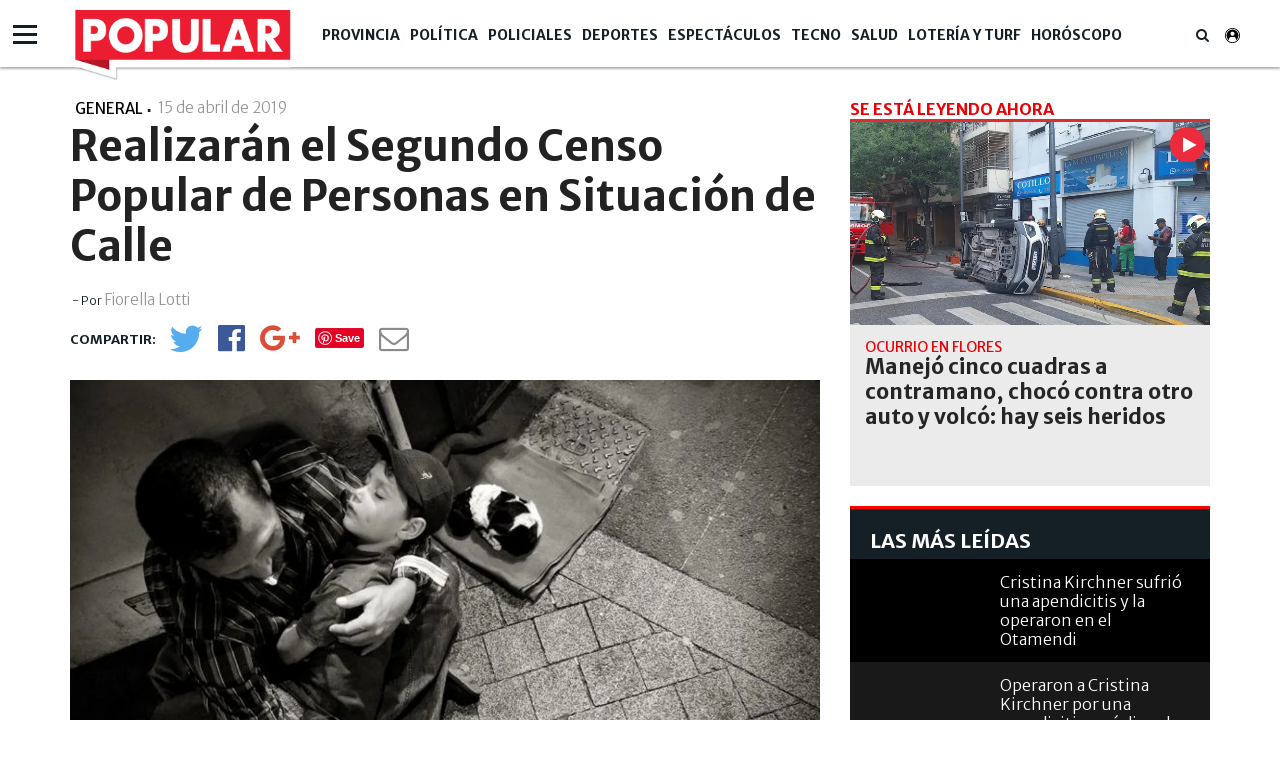

--- FILE ---
content_type: text/html; charset=UTF-8
request_url: https://www.diariopopular.com.ar/general/realizaran-el-segundo-censo-popular-personas-situacion-calle-n390883
body_size: 17339
content:
<!DOCTYPE html PUBLIC "-//W3C//DTD XHTML 1.0 Strict//EN" "http://www.w3.org/TR/xhtml1/DTD/xhtml1-strict.dtd">
<html xmlns="http://www.w3.org/1999/xhtml" xml:lang="en-US" lang="en-US" xmlns:fb="http://www.facebook.com/2008/fbml" >

<head><link href="https://www.diariopopular.com.ar/tdcss-3d137dd0e69e1e092731a07834f3fcc12ee175b2-69" rel="stylesheet" />
<script type="application/ld+json" xmlns:deferer="no">[{"@context":"http:\/\/schema.org","@type":"NewsArticle","name":"Realizar\u00e1n el Segundo Censo Popular de Personas en Situaci\u00f3n de Calle ","headline":"Realizar\u00e1n el Segundo Censo Popular de Personas en Situaci\u00f3n de Calle ","mainEntityOfPage":{"@type":"WebPage","@id":"https:\/\/www.diariopopular.com.ar\/general\/realizaran-el-segundo-censo-popular-personas-situacion-calle-n390883"},"description":"Organizaciones sociales llevar\u00e1n a cabo la encuesta en la Ciudad de Buenos Aires con el objetivo de conocer la realidad de estas personas ","url":"https:\/\/www.diariopopular.com.ar\/general\/realizaran-el-segundo-censo-popular-personas-situacion-calle-n390883","articleBody":"La Confederaci&oacute;n de Trabajadores de la Econom&iacute;a Popular anunci&oacute; este lunes que realizar&aacute;, entre el 25 y 28 de este mes, en conjunto con otras organizaciones sociales, el Segundo Censo Popular de Personas en Situaci&oacute;n de Calle en la Ciudad de Buenos Aires. &ldquo;Considerando el incremento de la indigencia, tal como lo muestran las estad&iacute;sticas oficiales, vemos necesario hacer un nuevo censo popular que d&eacute; cuenta de todas las dimensiones de la situaci&oacute;n de calle en la Ciudad&rdquo;, informan desde la organizaci&oacute;n. En 2017 se realiz&oacute; el primer censo popular, en respuesta a la Ley 3706 de Protecci&oacute;n y garant&iacute;a integral de los derechos de las personas en situaci&oacute;n de calle y en riesgo a la situaci&oacute;n de calle, promulgada en 2010. En el art&iacute;culo 4, inciso k, dicha ley establece \\\"la realizaci&oacute;n de un relevamiento anual de las personas en situaci&oacute;n de calle (&hellip;) Se promover&aacute; la elaboraci&oacute;n del diagn&oacute;stico con la participaci&oacute;n de expertos en la materia, organizaciones no gubernamentales y organizaciones de la sociedad civil integradas o no por personas en situaci&oacute;n de calle&rdquo;. &ldquo;Esta ley nunca se cumpli&oacute;, por lo que nosotros en 2017 entendimos que hab&iacute;a una necesidad de hacerlo con los n&uacute;meros de las asociaciones para tener una mirada cualitativa y cuantitativa de la realidad&rdquo;, explic&oacute; a POPULAR Horacio &Aacute;vila, miembro de la organizaci&oacute;n \\\"Proyecto7 Gente en situaci&oacute;n de calle\\\" y parte de la mesa pol&iacute;tica de CTEP Capital. ADEM&Aacute;S: Corridas y empujones durante un operativo judicial en la sede de Madres de Plaza de Mayo   Este lunes impulsaron el Segundo Censo Popular para dar cuenta de la dimensi&oacute;n real de esta problem&aacute;tica, que indique la cantidad de personas en situaci&oacute;n de calle, tanto efectiva como en riesgo, y que releve sus necesidades concretas. A trav&eacute;s de una encuesta se buscar&aacute; conocer c&oacute;mo estas personas se autoperciben, qu&eacute; estado de salud tienen, su trayectoria educativa y los tipos y niveles de violencia institucional que padecen. Para esto, se tomar&aacute;n las quince comunas de la Ciudad de Buenos Aires y se dividir&aacute;n en 48 barrios que ser&aacute;n recorridos en las tres franjas horarias (ma&ntilde;ana, tarde y noche) durante cuatro d&iacute;as, del 25 al 28 de abril. &ldquo;Intentaremos peinar toda la ciudad para que no quede nadie sin visitar. Adem&aacute;s trabajaremos con los hospitales para conocer la cantidad de gente en situaci&oacute;n de calle que est&aacute; en ellos, como tambi&eacute;n los barrios de emergencia o las villas, donde hay gente en pasillos&rdquo;, detall&oacute; &Aacute;vila. De acuerdo a las organizaciones sociales, la falta de n&uacute;meros reales y una caracterizaci&oacute;n inadecuada de las personas en situaci&oacute;n de calle hace que las pol&iacute;ticas p&uacute;blicas no sean suficientes. En 2017 el conteo del GCBA dio que en las calles viv&iacute;an 1.066 personas, mientras que, ese mismo a&ntilde;o, el primer censo cont&oacute; 4.384 personas en la misma situaci&oacute;n. &ldquo;La diferencia entre las cifras del Gobierno tienen que ver con la metodolog&iacute;a, ya que hacen un conteo en un solo d&iacute;a, cuatro horas, incluso lo realizan en d&iacute;as de lluvia donde la poblaci&oacute;n de la calle cambia, porque se mueven. Nosotros lo hacemos en m&aacute;s tiempo, peinando cada calle y en todas las franjas horarias&rdquo;, advierte. Del primer censo participaron cerca de 400 voluntarios y se realiz&oacute; durante una semana. &ldquo;Este a&ntilde;o ya somos cerca de 50 organizaciones, incluyendo organismos de derechos humanos y defensor&iacute;as. La idea es alcanzar mil voluntarios para poder hacerlo en 4 d&iacute;as&rdquo;, defini&oacute;. Entre las organizaciones que convocan a la iniciativa se encuentran: Abrigar, Derechos, Asamblea Popular de Plaza Dorrego, Defensor&iacute;a del Pueblo (CABA), Ministerio P&uacute;blico de la Defensa (CABA), Movimiento Popular La Dignidad (Red Puentes), No Tan Distintas, Presidencia de la Auditor&iacute;a General (CABA), Proyecto 7 - Gente en situaci&oacute;n de calle. Seg&uacute;n las cifras oficiales comunicadas por el INDEC, la pobreza alcanz&oacute; al 32% de las personas y la indigencia lleg&oacute; al 6,7% en el segundo semestre de 2018, 4,7%por encima de la tasa registrada en la primera mitad de ese a&ntilde;o. La realidad en Argentina es alarmante, y ninguna persona que camine por la calle puede hacer ojos ciegos a la situaci&oacute;n. &ldquo;Dentro de la indigencia extrema est&aacute; la situaci&oacute;n de calle, que ha crecido exponencialmente. Se ven muchas familias nuevas, que en el &uacute;ltimo a&ntilde;o y medio est&aacute;n en la calle con sus muebles porque fueron expulsados recientemente de su casa porque no puede pagar el alquiler&rdquo;, concluy&oacute; &Aacute;vila.","datePublished":"2019-04-15T15:08:00-03:00","dateCreated":"2019-04-15T15:08:00-03:00","dateModified":"2019-04-15T16:00:00-03:00","InLanguage":"es_AR","publisher":{"@type":"NewsMediaOrganization","name":"Popular","url":"https:\/\/www.diariopopular.com.ar","logo":{"@type":"ImageObject","url":"https:\/\/www.diariopopular.com.ar\/css-custom\/dpopular\/images\/mtg_logo.png","width":"94","height":"31"}},"image":[{"@type":"ImageObject","url":"https:\/\/media.diariopopular.com.ar\/p\/87ba95bfbfe488966a5fe25564d86b7d\/adjuntos\/143\/imagenes\/005\/795\/0005795299\/1200x675\/smart\/callejpg.jpg","caption":"","width":"1200","height":"675"}],"articleSection":"General","keywords":"CTEP, Organizaciones sociales, Indec, Pobreza","author":{"@type":"Person","name":"Fiorella Lotti","url":"https:\/\/www.diariopopular.com.ar\/perfil\/8071-fiorella-lotti"}},{"@context":"http:\/\/schema.org","@type":"BreadcrumbList","itemListElement":[{"@type":"ListItem","position":1,"name":"Popular","item":{"@id":"https:\/\/www.diariopopular.com.ar","name":"Popular"}},{"@type":"ListItem","position":2,"name":"CTEP","item":{"@id":"https:\/\/www.diariopopular.com.ar\/ctep-a2167","name":"CTEP"}},{"@type":"ListItem","position":3,"name":"Realizar\u00e1n el Segundo Censo Popular de Personas en Situaci\u00f3n de Calle ","item":{"@id":"https:\/\/www.diariopopular.com.ar\/general\/realizaran-el-segundo-censo-popular-personas-situacion-calle-n390883","name":"Realizar\u00e1n el Segundo Censo Popular de Personas en Situaci\u00f3n de Calle "}}]}]</script>
 

 



<meta property="og:site_name" content="www.diariopopular.com.ar"/>
<meta property="og:description" content="Organizaciones sociales llevarán a cabo la encuesta en la Ciudad de Buenos Aires con el objetivo de conocer la realidad de estas personas"/>
<meta property="og:image" content="https://media.diariopopular.com.ar/p/87ba95bfbfe488966a5fe25564d86b7d/adjuntos/143/imagenes/005/795/0005795299/1200x675/smart/callejpg.jpg"/>
<meta property="og:type" content="article"/>
<meta property="fb:app_id" content="1190085497705860"/>
<meta property="fb:pages" content="174586312591604"/>
<meta property="og:url" content="https://www.diariopopular.com.ar/general/realizaran-el-segundo-censo-popular-personas-situacion-calle-n390883"/>
<meta property="og:title" content="Realizarán el Segundo Censo Popular de Personas en Situación de Calle"/>
<meta itemprop="url" content="https://www.diariopopular.com.ar/general/realizaran-el-segundo-censo-popular-personas-situacion-calle-n390883"/>
<meta itemprop="name" content="Realizarán el Segundo Censo Popular de Personas en Situación de Calle"/>
<meta itemprop="headline" content="Realizarán el Segundo Censo Popular de Personas en Situación de Calle"/>
<meta itemprop="description" content="Organizaciones sociales llevarán a cabo la encuesta en la Ciudad de Buenos Aires con el objetivo de conocer la realidad de estas personas"/>
<meta property="description" content="Organizaciones sociales llevarán a cabo la encuesta en la Ciudad de Buenos Aires con el objetivo de conocer la realidad de estas personas"/>
<meta property="og:image:width" content="1200"/>
<meta property="og:image:height" content="675"/>
<meta name="twitter:card" content="summary_large_image"/>
<meta name="twitter:site" content="diariopopular"/>
<meta name="twitter:title" content="Realizarán el Segundo Censo Popular de Personas en Situación de Calle"/>
<meta name="twitter:description" content="Organizaciones sociales llevarán a cabo la encuesta en la Ciudad de Buenos Aires con el objetivo de conocer la realidad de estas personas "/>
<meta name="twitter:creator" content="diariopopular"/>
<meta name="twitter:image" content="https://media.diariopopular.com.ar/p/87ba95bfbfe488966a5fe25564d86b7d/adjuntos/143/imagenes/005/795/0005795299/1200x675/smart/callejpg.jpg"/>
<meta name="twitter:image:height" content="675"/>
<meta name="twitter:image:width" content="1200"/>

<meta http-equiv="Content-Type" content="text/html; charset=utf-8"/>
<meta http-equiv="X-UA-Compatible" content="IE=edge"/>  <title>Realizarán el Segundo Censo Popular de Personas en Situación de Calle </title>  <!-- start:global -->
 <meta charset="utf-8">
 <!-- end:global -->
 <!-- start:responsive web design -->
 <meta name="viewport" content="width=device-width, initial-scale=1">
 <!-- end:responsive web design -->
 <!-- start:web fonts -->



    <link href="https://fonts.googleapis.com/css?family=Merriweather+Sans:300,400,700,800" rel="stylesheet">

    
 <!-- end:web fonts -->
    <!--link rel="stylesheet" href="https://www.diariopopular.com.ar/css-custom/saas_backend.css"-->
 <!-- start:stylesheets -->
    
    
    <!-- link rel="stylesheet" href="https://www.diariopopular.com.ar/css-custom/dpopular/font-awesome.min.css" -->
    <!-- link rel="stylesheet" href="https://www.diariopopular.com.ar/css-custom/dpopular/weather-icons.min.css" -->
    
    <!-- link rel="stylesheet" href="https://www.diariopopular.com.ar/css-custom/dpopular/photobox.css" -->
    
    
     
    
    
    
 <!-- end:stylesheets -->
        

    <!-- script src="https://www.diariopopular.com.ar/js-custom/dpopular/jquery-3.3.1.min.js"></script -->    <!-- VIDEOJS -->
    
    
    
                  <meta property="fb:pages" content="174586312591604"/>
	<meta name="GENERATOR" content="Thinkindot 4.8"/><meta name="td-ttl-max-age" content="1112580"/>
<meta name="description" content="Organizaciones sociales llevarán a cabo la encuesta en la Ciudad de Buenos Aires con el objetivo de conocer la realidad de estas personas"/>
<meta name="robots" content="max-image-preview:large"/>
<meta name="distribution" content="global"/>
<meta name="rating" content="general"/>
<meta name="language" content="es_AR"/>
<link rel="canonical" href="https://www.diariopopular.com.ar/general/realizaran-el-segundo-censo-popular-personas-situacion-calle-n390883"/>

<meta http-equiv="refresh" content="600"/><link href="https://www.popular.tv/dpsite/new/style34.css" rel="stylesheet">
<script xmlns:deferer="no" src="https://www.popular.tv/dpsite/new/script16.js" type="text/javascript"></script> 
<style>.async-hide{opacity:0!important}</style>
<script xmlns:deferer="no">(function(a,s,y,n,c,h,i,d,e){s.className+=' '+y;h.start=1*new Date;
h.end=i=function(){s.className=s.className.replace(RegExp(' ?'+y),'')};
(a[n]=a[n]||[]).hide=h;setTimeout(function(){i();h.end=null},c);h.timeout=c;
})(window,document.documentElement,'async-hide','dataLayer',4000,
{'GTM-P4Z783M':true});</script>
<script xmlns:deferer="no">
(function(i,s,o,g,r,a,m){i['GoogleAnalyticsObject']=r;i[r]=i[r]||function(){
(i[r].q=i[r].q||[]).push(arguments)},i[r].l=1*new Date();a=s.createElement(o),
m=s.getElementsByTagName(o)[0];a.async=1;a.src=g;m.parentNode.insertBefore(a,m)
})(window,document,'script','https://www.google-analytics.com/analytics.js','ga');
ga('create', 'UA-31192321-1', 'auto',{allowLinker: true});
ga('require', 'GTM-P4Z783M');
ga('send', 'pageview');
</script>
<!-- Google Tag Manager -->
<script xmlns:deferer="no">(function(w,d,s,l,i){w[l]=w[l]||[];w[l].push({'gtm.start':
new Date().getTime(),event:'gtm.js'});var f=d.getElementsByTagName(s)[0],
j=d.createElement(s),dl=l!='dataLayer'?'&l='+l:'';j.async=true;j.src=
'https://www.googletagmanager.com/gtm.js?id='+i+dl;f.parentNode.insertBefore(j,f);
})(window,document,'script','dataLayer','GTM-MLSDNW');</script>
<!-- End Google Tag Manager -->
<meta property="fb:pages"content="174586312591604">
<script xmlns:deferer="no" type="text/javascript" src="https://ads.vidoomy.com/diariopopular_15549.js" async></script> 
<script xmlns:deferer="no" data-ad-client="ca-pub-9601162182442873" async src="https://pagead2.googlesyndication.com/pagead/js/adsbygoogle.js"></script>
<!-- Google tag (gtag.js) -->
<script xmlns:deferer="no" async src="https://www.googletagmanager.com/gtag/js?id=G-HC56P2H0XP"></script> 
<script xmlns:deferer="no"> window.dataLayer = window.dataLayer || [];
  function gtag(){dataLayer.push(arguments);}
  gtag('js', new Date());

  gtag('config', 'G-HC56P2H0XP');
</script>

<link rel="preconnect" href="https://cdn.thinkindot.com">
<!-- Thinkindot Tracker v1.4 -->
<script xmlns:deferer="no" xmlns:deferer="no" type="text/javascript">
(function(){
var userEmailCookie = document.cookie.replace(/(?:(?:^|.*;\s*)TDEmail\s*\=\s*([^;]*).*$)|^.*$/, "$1");
var trackingEvent = {
url: "https://tracker.thinkindot.com/ingest/event",
object_id_regex: "",
event: {
organization_id: 2230,
application_id: "cms-143",
object_type: "Nota",
object_id: "390883",
object_url: window.location.href,
publication_date: "2019-04-15T15:08:00-03:00",
var_1: ["CTEP","Organizaciones sociales","Indec"], //i.e: authors ids
var_2: ["General","",""], //i.e: categories ids
var_3: ["Fiorella Lotti"],
var_4: [unescape(userEmailCookie)]
}
};
var tra = document.createElement('script');
tra.type = 'text/javascript';
tra.async = true;
tra.src = 'https://cdn.thinkindot.com/tracker/tracker-1.4.min.js';
tra.onload = tra.onreadystatechange = function() {
var rs = this.readyState;
if (rs && rs != 'complete' && rs != 'loaded') return;
try {
tracker_event(trackingEvent);
} catch (e) {
console.log("tracker error " + e);
}
};
(document.getElementsByTagName('head')[0]||document.getElementsByTagName('body')[0]).appendChild(tra);
})();
</script>
<!-- End Thinkindot Tracker --><link rel='amphtml' href='https://www.diariopopular.com.ar/general/realizaran-el-segundo-censo-popular-personas-situacion-calle-n390883/amp'/><!-- Speculation Rules -->
<script xmlns:deferer="no" type="speculationrules">
{
    "prefetch": [
        {
            "source": "document",
            "where": {
                "and": [
                    { "href_matches": "https://www.diariopopular.com.ar/*" },
                    { "not": { "selector_matches": "[rel~='nofollow']" } },
                    { "not": { "selector_matches": "[rel~='noreferrer']" } },
                    { "not": { "selector_matches": "[rel~='noopener']" } },
                    { "not": { "selector_matches": "[rel~='noindex']" } }
                ]
            },
            "eagerness": "moderate"
        }
    ],
    "prerender": [
        {
            "source": "document",
            "where": {
                "and": [
                    { "selector_matches": "h1 a" },
                    { "not": { "selector_matches": "[rel~='nofollow']" } },
                    { "not": { "selector_matches": "[rel~='noreferrer']" } },
                    { "not": { "selector_matches": "[rel~='noopener']" } },
                    { "not": { "selector_matches": "[rel~='noindex']" } }
                ]
            },
            "eagerness": "moderate"
        }
    ]
}
</script>
<!-- Thinkindot GA4-->
<script xmlns:deferer="no" async src="https://www.googletagmanager.com/gtag/js?id=G-41E8Q8K9GH"></script> 
<script xmlns:deferer="no"> window.dataLayer = window.dataLayer || [];
    function gtag() { dataLayer.push(arguments); }
    gtag('js', new Date());
    gtag('config', 'G-41E8Q8K9GH');
    gtag('set',
        {
            'dimension1': 'Realizar&aacute;n el Segundo Censo Popular de Personas en Situaci&oacute;n de Calle ',
            'dimension2': 'Fiorella Lotti',
            'dimension3': 'Nota',
            'dimension4': 'General',
            'dimension5': '',
            'dimension6': '',
            'dimension7': 'CTEP',
            'dimension8': 'Organizaciones sociales',
            'dimension9': 'Indec',
        });
</script>
<!-- End Thinkindot GA4 --><link rel="manifest" href="/manifest.json">
<script xmlns:deferer="no">window.TdOneSingalSetup = {"appId":"8115cc89-8ffc-43d4-948d-5b5a3b508a25","autoRegister":false,"promptOptions":{"actionMessage":"Nos gustar\u00eda mostrarle las \u00faltimas noticias.","exampleNotificationTitleDesktop":"Notificaci\u00f3n de ejemplo","exampleNotificationMessageDesktop":"As\u00ed aparecer\u00e1n las notificaciones","exampleNotificationCaption":"Pod\u00e9s desuscribirte en cualquier momento","acceptButtonText":"SUSCRIBIRME","cancelButtonText":"NO, GRACIAS"},"welcomeNotification":{"disable":false,"title":"Popular","message":"Gracias por suscribirte"},"notifyButton":{"enable":true,"showCredit":false,"text":{"tip.state.unsubscribed":"Suscribirse a notificaciones","tip.state.subscribed":"Est\u00e1s suscripto a notificaciones","tip.state.blocked":"Bloqueaste notificaciones","message.prenotify":"Click para suscribirse a notificaciones","message.action.subscribed":"Gracias por suscribirse!","message.action.resubscribed":"Te suscribiste a notificaciones","message.action.unsubscribed":"No recibir\u00e1s m\u00e1s notificaciones","dialog.main.title":"Configurar notificaciones","dialog.main.button.subscribe":"SUSCRIBIRSE","dialog.main.button.unsubscribe":"DESUSCRIBIRSE","dialog.blocked.title":"Desbloquear notificaciones","dialog.blocked.message":"Segu\u00ed las instrucciones para recibir notificaciones:"},"colors":{"circle.background":"#fd1010"}},"notificationClickHandlerMatch":"origin","notificationClickHandlerAction":"focus","tracking":{"utm_source":"pushnotificationh","utm_medium":"web","utm_campaign":"editorselection"}}</script>
<script xmlns:deferer="no" src="https://www.diariopopular.com.ar/libs/OneSignalSDKFiles/TdWebPushv16-min-version-1766289911.js" async="true"></script> 
<script xmlns:deferer="no" src="https://cdn.onesignal.com/sdks/web/v16/OneSignalSDK.page.js" async="true"></script></head>

<body class="home detail detail interior-menu-br">
<script xmlns:deferer="no" type="text/javascript">
(function(){
var trackingEvent = {
url: "https://tracker.thinkindot.com/ingest/event",
object_id_regex: "",
event: {
organization_id: 177,
application_id: "diario-popular",
object_type: "Nota",
object_id: window.location.href.split("-")[window.location.href.split("-").length-1].replace('-n','').replace('n',''),
object_url: window.location.href,
publication_date: "2018-04-01T01:01:01.000Z",
var_1: [], //i.e: authors ids
var_2: [], //i.e: categories ids
var_3: []
}
};
var tra = document.createElement('script');
tra.type = 'text/javascript';
tra.async = true;
tra.src = 'https://cdn.thinkindot.com/tracker/tracker-1.4.min.js';
tra.onload = tra.onreadystatechange = function() {
var rs = this.readyState;
if (rs && rs != 'complete' && rs != 'loaded') return;
try {
tracker_event(trackingEvent);
} catch (e) {
console.log("tracker error " + e);
}
};
(document.getElementsByTagName('head')[0]||document.getElementsByTagName('body')[0]).appendChild(tra);
})();
</script>  <!-- start:page outer wrap -->
 <div id="page-outer-wrap">
 <!-- start:page inner wrap -->
 <div id="page-inner-wrap">
 <!-- start:container-fluid -->
 <div class="container-fluid">
 <div class="row">
 <div class="col-xs-12 region-container">
                        
	<div class="widgetContent   header-new clearfix">
 <!-- start:container-->
 <div class="container widget-notas   header-new">
 <div class="row">
 <div class="col-xs-12 region-container">
                        

<div class="freetext-list one-column-wrapper ">
	<div class="row"></div>
 </div>

<div class="main-nav"><div class="navigation-main-menu ">  <div class="container "><div class="nav-wrapper-row">  <ul class="nav-wrapper clearfix"><div class="nav-item logo-small" style="display:none;">  <a href="/" class="nav-link">
                        <img class="imageFullWidth" src="/css-custom/143/logo/logo.clean.svg" alt=""/></a>  </div>  <li class="nav-item">  <span class="nav-link">  <a href="https://www.diariopopular.com.ar/provincia" target="" title="Popular | Provincia" alt="Popular | Provincia">
                            Provincia
                            </a></span>  <li class="nav-item"><span class="nav-link">  <a href="https://www.diariopopular.com.ar/politica" target="" title="Popular | Política" alt="Popular | Política">
                            Política
                            </a></span>  <li class="nav-item"><span class="nav-link">  <a href="https://www.diariopopular.com.ar/policiales" target="" title="Popular | Policiales" alt="Popular | Policiales">
                            Policiales
                            </a></span>  <li class="nav-item"><span class="nav-link">  <a href="https://www.diariopopular.com.ar/deportes" target="" title="Popular | Deportes" alt="Popular | Deportes">
                            Deportes
                            </a></span>  <li class="nav-item"><span class="nav-link">  <a href="https://www.diariopopular.com.ar/espectaculos" target="" title="Popular | Espectáculos" alt="Popular | Espectáculos">
                            Espectáculos
                            </a></span>  <li class="nav-item"><span class="nav-link">  <a href="https://www.diariopopular.com.ar/tecnologia" target="" title="Popular | Tecno" alt="Popular | Tecno">
                            Tecno
                            </a></span>  <li class="nav-item"><span class="nav-link">  <a href="https://www.diariopopular.com.ar/salud" target="" title="Popular | Salud" alt="Popular | Salud">
                            Salud
                            </a></span>  <li class="nav-item"><span class="nav-link">  <a href="https://www.diariopopular.com.ar/loteria-turf-suerte" target="" title="Popular | Lotería y Turf" alt="Popular | Lotería y Turf">
                            Lotería y Turf
                            </a></span>  <li class="nav-item"><span class="nav-link">  <a href="https://www.diariopopular.com.ar/horoscopo" target="" title="Popular | Horóscopo" alt="Popular | Horóscopo">
                            Horóscopo
                            </a></span>  <li class="nav-item search-wrapper"><span class="nav-link"> <i class="fa fa-search"></i></span>  <div class="sub-nav "><div class="container padding-box">  <div class="col-xs-12 col-sm-12 col-md-6 col-md-offset-3">  <form class="form-buscador" action="https://www.diariopopular.com.ar/contenidos/resultado.html" method="GET" onsubmit="return false">
 <div class="input-group"><input type="text" id="inputSearch" class="form-control inputSearch" placeholder="Ingresa tu búsqueda..."> </input>  <span class="input-group-btn">  <button id="btnSearch" class="btn btn-default" type="submit">Buscar</button></span>  </div></form>  </div></div>  </div></li>  </ul></div>  </div></div> 
</div> 
  <div class="hamburguesa"><div id="menu">  <div class="sections-collapse"><div class="btn-wrapper">  <span class="icon-bar"></span>  <span class="icon-bar"></span>  <span class="icon-bar"></span></div>  <div class="nav-wrapper"><ul class="nav clearfix" id="scroll-menu">  <h2 class="title">Todas las categorias</h2>  <li class="status-normal">  <a href="https://www.diariopopular.com.ar/tecnologia">Tecno</a></li>  <li class="status-normal">  <a href="https://www.diariopopular.com.ar/general">General</a></li>  <li class="status-normal">  <a href="https://www.diariopopular.com.ar/internacionales">Internacionales</a></li>  <li class="status-normal">  <a href="https://www.diariopopular.com.ar/contenidos/mascotas.html">Mascotas</a></li>  <li class="status-normal">  <a href="https://www.diariopopular.com.ar/sururbano">Sururbano</a></li>  <li class="status-normal">  <a href="https://www.diariopopular.com.ar/provincia">Provincia</a></li>  <li class="status-normal">  <a href="https://www.diariopopular.com.ar/sureno">Sureño</a></li>  <li class="status-normal">  <a href="https://www.diariopopular.com.ar/quilmeno">Quilmeño</a></li>  <li class="status-normal">  <a href="https://www.diariopopular.com.ar/noroeste">Noroeste</a></li>  <li class="status-normal">  <a href="https://www.diariopopular.com.ar/norteno">Norteño</a></li>  <li class="status-normal">  <a href="https://www.diariopopular.com.ar/la_matanza">La Matanza</a></li>  <li class="status-normal">  <a href="https://www.diariopopular.com.ar/patricios_pompeya">Patricios - Pompeya</a></li>  <li class="status-normal">  <a href="https://www.diariopopular.com.ar/barracas-laboca">Barracas - La Boca</a></li>  <li class="status-normal">  <a href="https://www.diariopopular.com.ar/popular-tv">Popular Tv</a></li>  </ul></div>  </div></div>  </div>  </div></div>  <div class="row"><div class="col-xs-12 col-sm-12 col-md-9 region-container">  </div>  <div class="col-xs-12 col-sm-12 col-md-3 region-container"></div>  </div>  <div class="row">  <div class="col-xs-12 region-container"></div>  </div></div>
	</div>  </div></div>  </div>  <div class="container">  <div class="row">  <div class="col-xs-12  region-container"></div>  <div class="col-xs-12"><div class="row">  <div class="col-sm-12 col-md-8 col-lg-8"><div class="row">  <div class="col-xs-12 region-container">  
 <article id="article-post"><header class="article-info-wrapper">  <div id="indexActual" style="display:none"></div>  <div class="category-wrapper">  <span class="category theme cat-">General</span>  <span class="category pipe"> | </span></div>  <div class="fecha-detallenota"><time datetime="2019-04-15T18:08:00.000Z"> 15 de abril de 2019 <span class="hour">
                         - 15:04
                    </span></time>  </div>  <div class="row">  <div class="col-xs-12">  <h1 class="title">Realizarán el Segundo Censo Popular de Personas en Situación de Calle </h1></div>  </div>  <div class="item-breadcrumb">  <span>&nbsp;-&nbsp;Por </span>  <span class="fecha-detallenota">Fiorella Lotti</span></div>  <div class="detail-social-icons clearfix" data-social="tosticky" hide-on-scroll="footer"><ul class="social-wrapper clearfix">  <li class="social-icon social-twitter no-shares" data-url-lite='https://www.diariopopular.com.ar/c390883' data-url-complete='https://www.diariopopular.com.ar/general/realizaran-el-segundo-censo-popular-personas-situacion-calle-n390883'>
                        <a class="social-link" onclick="javascript:var popuptw = window.open('https://twitter.com/intent/tweet?url=https%3A%2F%2Fwww.diariopopular.com.ar%2Fc390883&amp;relatid=Popular&amp;text=Realizar%C3%A1n+el+Segundo+Censo+Popular+de+Personas+en+Situaci%C3%B3n+de+Calle+&amp;via=populardiario', 'twitter', 'width=540, height=480, top=200,scrollbars=1');return false;" alt="Twitter" title="Twitter">
 <i class="fa fa-twitter" aria-hidden="true"></i></a>  <span class="share-counter twitter"><span class="share-text"> </span></span>  </li
                    ><li class="social-icon social-facebook no-shares" data-url-lite='https://www.diariopopular.com.ar/c390883'>  <a class="social-link" onclick="javascript:var popup = window.open('https://www.facebook.com/sharer/sharer.php?u=https%3A%2F%2Fwww.diariopopular.com.ar%2Fc390883', 'facebook', 'width=540, height=480, top=200,scrollbars=1'); return false;" alt="Facebook" title="Facebook">
 <i class="fa fa-facebook-official" aria-hidden="true"></i>  </a>  <span class="share-counter facebook"><span class="share-text"></span></span>  </li
                    ><li class="social-icon social-google-plus no-shares" data-url-lite='https://www.diariopopular.com.ar/c390883'>  <a class="social-link" onclick="javascript:var popup = window.open('https://plus.google.com/share?hl=en&url=https%3A%2F%2Fwww.diariopopular.com.ar%2Fc390883', 'twitter', 'width=540, height=480, top=200,scrollbars=1');return false;" alt="Google+" title="Google+">
 <i class="fa fa-google-plus" aria-hidden="true"></i>  </a>  <span class="share-counter google-plus"><span class="share-text"></span></span>  </li
                    ><li class="social-icon social-pinterest no-shares" data-url-lite='https://www.diariopopular.com.ar/c390883'>  <a class="social-link" href="https://www.pinterest.com/pin/create/button/?url=https%3A%2F%2Fwww.diariopopular.com.ar%2Fc390883&description=Realizar%C3%A1n+el+Segundo+Censo+Popular+de+Personas+en+Situaci%C3%B3n+de+Calle+" onclick="https://www.pinterest.com/pin/create/button/?url=https%3A%2F%2Fwww.diariopopular.com.ar%2Fc390883&description=Realizar%C3%A1n+el+Segundo+Censo+Popular+de+Personas+en+Situaci%C3%B3n+de+Calle+" alt="Pinterest" title="Pinterest">
 <!-- <i class="fa fa-pinterest" aria-hidden="true"></i>-->  </a>  <span class="share-counter pinterest"><span class="share-text"></span></span>  </li
                    ><li class="social-icon social-whatsapp visible-xs"><a class="social-link" target="_blank" href="https://api.whatsapp.com/send?text=%E2%80%9CRealizar%C3%A1n%20el%20Segundo%20Censo%20Popular%20de%20Personas%20en%20Situaci%C3%B3n%20de%20Calle%20%E2%80%9D%20https%3A%2F%2Fwww.diariopopular.com.ar%2Fgeneral%2Frealizaran-el-segundo-censo-popular-personas-situacion-calle-n390883" alt="Whatsapp" title="Whatsapp">  <i class="fa fa-whatsapp" aria-hidden="true"></i>  </a></li
                    ><li class="social-icon social-mail no-shares">  <a class="social-link" href="/cdn-cgi/l/email-protection#[base64]" alt="@Enviar" title="@Enviar"><i class="fa fa-envelope-o" aria-hidden="true"> </i></a>  <span class="share-counter mail"><span class="share-text"> 0</span></span>  </li></ul>  <div class="visible-xs next-btn-note"><a href="">  <span class="next-btn">siguiente</span>  <i class="fa fa-angle-right" aria-hidden="true"></i>  </a></div>  </div></header>  </article>
 

  
    
      <script data-cfasync="false" src="/cdn-cgi/scripts/5c5dd728/cloudflare-static/email-decode.min.js"></script><script xmlns:deferer="no"> var vastPreRoll = "";
    </script>  <article id="article-post">  <div class="row">  <div class="col-xs-12">  <div class="head-image thumb-wrap relative">  <div id="content-gallery">  <div class="gallery" id="fotogaleria-Object_66_60">  <div class="col2 owl-carousel">  <div class="image itemGallery classid381556">  <a href="https://media.diariopopular.com.ar/p/cea8337d7970bc3d423ba778dea5da91/adjuntos/143/imagenes/005/795/0005795300/callejpg.jpg" onclick="return false;" title="">
                                        <img xmlns:ll="no" xmlns:ll="no" src="https://media.diariopopular.com.ar/p/cea8337d7970bc3d423ba778dea5da91/adjuntos/143/imagenes/005/795/0005795300/callejpg.jpg" alt="Realizarán el Segundo Censo Popular de Personas en Situación de Calle" title="Realizarán el Segundo Censo Popular de Personas en Situación de Calle"\/>  <div class="gallery-header"><span class="expand"> </span></div>  <div class="pieFoto" style="display:block"><span class="epiinterior" style="display:none"> </span>  <span class="copyinterior" style="display:">Freepik</span></div>  </a></div>  </div>  <div class="galleryThumb galleryPrevThumb2 galleft" style="display:none"><a class="arrow-left prevPager"><img xmlns:ll="no" xmlns:ll="no" src="https://www.diariopopular.com.ar/css-custom/dpopular_images/f_izq2.png" width="53" height="53" alt="Anterior" title="Anterior" \/></a></div>  <div class="galleryThumb galleryNextThumb2 galright" style="display:none"><a class="arrow-right nextPager"> <img xmlns:ll="no" xmlns:ll="no" src="https://www.diariopopular.com.ar/css-custom/dpopular_images/f_der2.png" width="53" height="53" alt="Siguiente" title="Siguiente"\/></a></div>  <div class="clearfix"></div></div>  </div></div>  </div></div>  </article> 

  <article id="article-post" class="first">  <div class="interiorCopete"> Organizaciones sociales llevarán a cabo la encuesta en la Ciudad de Buenos Aires con el objetivo de conocer la realidad de estas personas  </div>  <div class="separator-line"></div>  <div class="cuerpo" data-twitter-link="https://twitter.com/intent/tweet?url=https://www.diariopopular.com.ar/c390883&amp;via=poopulardiario&amp;related=Popular&amp;text=">  <p>La <strong>Confederaci&oacute;n de Trabajadores de la Econom&iacute;a Popular</strong> anunci&oacute; este lunes que realizar&aacute;, entre el 25 y 28 de este mes, en conjunto con otras <a href="https://www.diariopopular.com.ar/organizaciones-sociales-a692" class="agrupador" rel="692">organizaciones sociales</a>, el <strong>Segundo Censo Popular de Personas en Situaci&oacute;n de Calle en la Ciudad de Buenos Aires</strong>.</p></div>  </article> 
  <article id="article-post">  <div class="cuerpo" data-twitter-link="https://twitter.com/intent/tweet?url=https://www.diariopopular.com.ar/c390883&amp;via=poopulardiario&amp;related=Popular&amp;text=">  <p>&ldquo;Considerando el incremento de la indigencia, tal como lo muestran las estad&iacute;sticas oficiales, vemos necesario hacer un <strong>nuevo censo popular que d&eacute; cuenta de todas las dimensiones de la situaci&oacute;n de calle en la Ciudad</strong>&rdquo;, informan desde la organizaci&oacute;n.</p> <p>En 2017 se realiz&oacute; el primer censo popular, en respuesta a la <strong>Ley 3706 de Protecci&oacute;n y garant&iacute;a integral de los derechos de las personas en situaci&oacute;n de calle y en riesgo a la situaci&oacute;n de calle</strong>, promulgada en 2010.</p> <p>En el art&iacute;culo 4, inciso k, dicha ley establece "<strong>la realizaci&oacute;n de un relevamiento anual de las personas en situaci&oacute;n de calle (&hellip;)</strong> Se promover&aacute; la elaboraci&oacute;n del diagn&oacute;stico con la <strong>participaci&oacute;n de expertos en la materia, organizaciones no gubernamentales y organizaciones de la sociedad civil integradas</strong> o no por personas en situaci&oacute;n de calle&rdquo;.</p> <p>&ldquo;<strong>Esta ley nunca se cumpli&oacute;,</strong> por lo que nosotros en 2017 entendimos que hab&iacute;a una necesidad de hacerlo con los n&uacute;meros de las asociaciones para tener una <strong>mirada cualitativa y cuantitativa de la realidad</strong>&rdquo;, explic&oacute; a <strong>POPULAR</strong> Horacio &Aacute;vila, miembro de la organizaci&oacute;n "Proyecto7 Gente en situaci&oacute;n de calle" y parte de la mesa pol&iacute;tica de <a href="https://www.diariopopular.com.ar/ctep-a2167" class="agrupador" rel="2167">CTEP</a> Capital.</p> <h2>ADEM&Aacute;S:</h2> <p><a href="http://https://www.diariopopular.com.ar/politica/corridas-y-empujones-un-operativo-judicial-la-sede-madres-plaza-mayo-n390866">Corridas y empujones durante un operativo judicial en la sede de Madres de Plaza de Mayo</a></p>  <p> </p> <p>Este lunes impulsaron el <strong>Segundo Censo Popular para dar cuenta de la dimensi&oacute;n real de esta problem&aacute;tica</strong>, que indique la cantidad de personas en situaci&oacute;n de calle, tanto efectiva como en riesgo, y que releve sus necesidades concretas. A trav&eacute;s de una encuesta se buscar&aacute; <strong>conocer c&oacute;mo estas personas se autoperciben, qu&eacute; estado de salud tienen, su trayectoria educativa y los tipos y niveles de violencia institucional que padecen.</strong></p>  <p>Para esto, se tomar&aacute;n las quince comunas de la Ciudad de Buenos Aires y <strong>se dividir&aacute;n en 48 barrios que ser&aacute;n recorridos en las tres franjas horarias (ma&ntilde;ana, tarde y noche) durante cuatro d&iacute;as, del 25 al 28 de abril.</strong></p>  <p>&ldquo;Intentaremos peinar toda la ciudad para que no quede nadie sin visitar. Adem&aacute;s <strong>trabajaremos con los hospitales para conocer la cantidad de gente en situaci&oacute;n de calle</strong> que est&aacute; en ellos, como tambi&eacute;n <strong>los barrios de emergencia o las villas</strong>, donde hay gente en pasillos&rdquo;, detall&oacute; &Aacute;vila.</p> <p>De acuerdo a las organizaciones sociales, l<strong>a falta de n&uacute;meros reales y una caracterizaci&oacute;n inadecuada de las personas en situaci&oacute;n de calle hace que las pol&iacute;ticas p&uacute;blicas no sean suficientes.</strong> En 2017 <strong>el conteo del GCBA dio que en las calles viv&iacute;an 1.066 personas, mientras que, ese mismo a&ntilde;o, el primer censo cont&oacute; 4.384</strong> personas en la misma situaci&oacute;n.</p> <p>&ldquo;<strong>La diferencia entre las cifras del Gobierno tienen que ver con la metodolog&iacute;a</strong>, ya que hacen un conteo en un solo d&iacute;a, cuatro horas, incluso lo realizan en d&iacute;as de lluvia donde la poblaci&oacute;n de la calle cambia, porque se mueven. Nosotros lo hacemos en m&aacute;s tiempo, peinando cada calle y en todas las franjas horarias&rdquo;, advierte.</p> <p>Del primer censo participaron cerca de 400 voluntarios y se realiz&oacute; durante una semana. &ldquo;Este a&ntilde;o ya somos cerca de 50 organizaciones, incluyendo organismos de derechos humanos y defensor&iacute;as. La idea es alcanzar mil voluntarios para poder hacerlo en 4 d&iacute;as&rdquo;, defini&oacute;.</p> <p>Entre las <strong>organizaciones que convocan a la iniciativa</strong> se encuentran: Abrigar, Derechos, Asamblea Popular de Plaza Dorrego, Defensor&iacute;a del Pueblo (CABA), Ministerio P&uacute;blico de la Defensa (CABA), Movimiento Popular La Dignidad (Red Puentes), No Tan Distintas, Presidencia de la Auditor&iacute;a General (CABA), Proyecto 7 - Gente en situaci&oacute;n de calle.</p> <p>Seg&uacute;n las cifras oficiales comunicadas por el <a href="http://https://www.diariopopular.com.ar/general/indec-la-pobreza-alcanzo-al-32-las-personas-y-la-indigencia-llego-al-67-el-segundo-semestre-2018-n389526">INDEC</a>, <strong>la <a href="https://www.diariopopular.com.ar/pobreza-a996" class="agrupador" rel="996">pobreza</a> alcanz&oacute; al 32% de las personas y la indigencia lleg&oacute; al 6,7% en el segundo semestre de 2018</strong>, 4,7%por encima de la tasa registrada en la primera mitad de ese a&ntilde;o.</p> <p>La realidad en Argentina es alarmante, y ninguna persona que camine por la calle puede hacer ojos ciegos a la situaci&oacute;n. &ldquo;<strong>Dentro de la indigencia extrema est&aacute; la situaci&oacute;n de calle, que ha crecido exponencialmente.</strong> Se ven muchas familias nuevas, que en el &uacute;ltimo a&ntilde;o y medio est&aacute;n en la calle con sus muebles porque fueron expulsados recientemente de su casa porque no puede pagar el alquiler&rdquo;, concluy&oacute; &Aacute;vila.</p></div>  </article> 
  <div class="object-important-people"><h2 class="object-title"> Aparecen en esta nota:</h2>  <ul class="important-people-wrapper clearfix">  <li class="people-item">  <div class="media-wrapper">  <a href="https://www.diariopopular.com.ar/ctep-a2167" target="" title="CTEP" class="people-link"></a>  </div>  <span class="people-name"><a class="people-link" href="https://www.diariopopular.com.ar/ctep-a2167" target="">CTEP</a></span>  </li><li class="people-item">  <div class="media-wrapper">  <a href="https://www.diariopopular.com.ar/organizaciones-sociales-a692" target="" title="Organizaciones sociales" class="people-link">
                    
                        <img class="media" src="https://www.diariopopular.com.ar/css-custom/143/images/lazy.svg" longdesc="https://media.diariopopular.com.ar/p/0052d5299dfcbbea09dcb7791a548208/adjuntos/143/imagenes/004/620/0004620948/organizaciones-socialespng.png"  width="70" height="70" alt="Organizaciones sociales" title="Organizaciones sociales"/>  </a></div>  <span class="people-name"><a class="people-link" href="https://www.diariopopular.com.ar/organizaciones-sociales-a692" target="">Organizaciones sociales</a></span>  </li><li class="people-item">  <div class="media-wrapper">  <a href="https://www.diariopopular.com.ar/indec-a72" target="" title="Indec" class="people-link">
                    
                        <img class="media" src="https://www.diariopopular.com.ar/css-custom/143/images/lazy.svg" longdesc="https://media.diariopopular.com.ar/p/43884ac8eb46aadf1aae27e366d9b0aa/adjuntos/143/imagenes/004/522/0004522841/indecpng.png"  width="70" height="70" alt="Indec" title="Indec"/>  </a></div>  <span class="people-name"><a class="people-link" href="https://www.diariopopular.com.ar/indec-a72" target="">Indec</a></span>  </li><li class="people-item">  <div class="media-wrapper">  <a href="https://www.diariopopular.com.ar/pobreza-a996" target="" title="Pobreza" class="people-link">
                    
                        <img class="media" src="https://www.diariopopular.com.ar/css-custom/143/images/lazy.svg" longdesc="https://media.diariopopular.com.ar/p/2242e00024bd2a64a835c0dd54433caa/adjuntos/143/imagenes/004/605/0004605266/pobrezapng.png"  width="70" height="70" alt="Pobreza" title="Pobreza"/>  </a></div>  <span class="people-name"><a class="people-link" href="https://www.diariopopular.com.ar/pobreza-a996" target="">Pobreza</a></span>  </li></ul>  </div>

<div class="content-related-content col-xs-12 col-sm-12 col-md-12  "><h2 class="title-news "> Te puede interesar: </h2>  <div class="row">  <div class="col-xs-12 col-sm-3 air">  <article class="article-item article-list   clearfix">  <figure class="media-wrapper  with-video">  <a href="https://www.diariopopular.com.ar/empresas-y-negocios/hugo-cagnoli-el-patriarca-la-familia-n877435" target="" title="altText(Hugo Cagnoli: el patriarca de la familia)" alt="altText(Hugo Cagnoli: el patriarca de la familia)"><img src="https://www.diariopopular.com.ar/css-custom/143/images/lazy.svg" longdesc="https://media.diariopopular.com.ar/p/a8d5bc3e7e32e2a865ab039d31fc808d/adjuntos/143/imagenes/008/221/0008221861/165x100/smart/tapa-cag.jpg"  alt="Hugo El Colorado Cagnoli: el patriarca de la familia" title="Hugo El Colorado Cagnoli: el patriarca de la familia" width="180" height="100"/></a>  </figure>  <div class="content-wrapper">  <div class="grouper-wrapper"> 	<a href="https://www.diariopopular.com.ar/empresas-y-negocios/hugo-cagnoli-el-patriarca-la-familia-n877435" title="Leyendas de Tandil" alt="Leyendas de Tandil" class="section-link " target="">Leyendas de Tandil</a></div>  <header class="title-wrapper"><h2 class="title-item">  <a href="https://www.diariopopular.com.ar/empresas-y-negocios/hugo-cagnoli-el-patriarca-la-familia-n877435" target="" >Hugo Cagnoli: el patriarca de la familia</a></h2>  <div class="cateogry-item"><a href="https://www.diariopopular.com.ar/empresas-y-negocios/hugo-cagnoli-el-patriarca-la-familia-n877435" target="" ><p class="ignore-parser">El patriarca de la familia Cagnoli, con 86 años, se transformó en el oráculo obligado de una empresa que hizo de su apellido un sinónimo de calidad.</p></a></div>  </header>  <div class="social-sharing-box ">
	<div class="social-icon">		<a href="https://twitter.com/intent/tweet?url=https%3A%2F%2Fwww.diariopopular.com.ar%2Fempresas-y-negocios%2Fhugo-cagnoli-el-patriarca-la-familia-n877435&amp;related=Popular&amp;text=Hugo+Cagnoli%3A+el+patriarca+de+la+familia&amp;via=diariopopular" target="_blank" alt="Twitter" title="Twitter">
	<i class="fa fa-twitter" aria-hidden="true"></i>		</a></div
	><div class="social-icon">		<a onclick="var popup = window.open('https://www.facebook.com/dialog/feed?app_id=1190085497705860&link=https%3A%2F%2Fwww.diariopopular.com.ar%2Fempresas-y-negocios%2Fhugo-cagnoli-el-patriarca-la-familia-n877435&name=Hugo+Cagnoli%3A+el+patriarca+de+la+familia&caption=Leyendas+de+Tandil&description=%3Cp+class%3D%22ignore-parser%22%3EEl+patriarca+de+la+familia+Cagnoli%2C+con+86+a%C3%B1os%2C+se+transform%C3%B3+en+el+or%C3%A1culo+obligado+de+una+empresa+que+hizo+de+su+apellido+un+sin%C3%B3nimo+de+calidad.%3C%2Fp%3E&redirect_uri=https%3A%2F%2Fwww.diariopopular.com.ar%2Fempresas-y-negocios%2Fhugo-cagnoli-el-patriarca-la-familia-n877435','facebook', 'width=540, height=480, top=200,scrollbars=1');" alt="Facebook" title="Facebook">
	<i class="fa fa-facebook-square" aria-hidden="true"></i></a>
	</div
	><div class="social-icon visible-xs">		<a href="whatsapp://send?text=%E2%80%9CHugo%20Cagnoli%3A%20el%20patriarca%20de%20la%20familia%E2%80%9D%20https%3A%2F%2Fwww.diariopopular.com.ar%2Fempresas-y-negocios%2Fhugo-cagnoli-el-patriarca-la-familia-n877435" target="_blank" alt="Whatsapp" title="Whatsapp">
	<i class="fa fa-whatsapp" aria-hidden="true"></i>		</a></div> 
</div></div>  </article></div>  <div class="col-xs-12 col-sm-3 air"><article class="article-item article-list   clearfix">  <figure class="media-wrapper  with-video">  <a href="https://www.diariopopular.com.ar/general/manejo-cinco-cuadras-contramano-flores-choco-contra-otro-auto-y-volco-hay-seis-heridos-n877556" target="" title="altText(Manejó cinco cuadras a contramano, chocó contra otro auto y volcó: hay seis heridos)" alt="altText(Manejó cinco cuadras a contramano, chocó contra otro auto y volcó: hay seis heridos)"><img src="https://www.diariopopular.com.ar/css-custom/143/images/lazy.svg" longdesc="https://media.diariopopular.com.ar/p/9bbd1c3db770586af855a01047472cb4/adjuntos/143/imagenes/008/221/0008221947/165x100/smart/alberdiylafuente.jpg"  alt="El accidente ocurrió en el cruce las avenidas Alberdi y Lafuente." title="El accidente ocurrió en el cruce las avenidas Alberdi y Lafuente." width="180" height="100"/></a>  </figure>  <div class="content-wrapper">  <div class="grouper-wrapper"> 	<a href="https://www.diariopopular.com.ar/general/manejo-cinco-cuadras-contramano-flores-choco-contra-otro-auto-y-volco-hay-seis-heridos-n877556" title="Ocurrió en Flores" alt="Ocurrió en Flores" class="section-link " target="">Ocurrió en Flores</a></div>  <header class="title-wrapper"><h2 class="title-item">  <a href="https://www.diariopopular.com.ar/general/manejo-cinco-cuadras-contramano-flores-choco-contra-otro-auto-y-volco-hay-seis-heridos-n877556" target="" >Manejó cinco cuadras a contramano, chocó contra otro auto y volcó: hay seis heridos</a></h2>  <div class="cateogry-item"><a href="https://www.diariopopular.com.ar/general/manejo-cinco-cuadras-contramano-flores-choco-contra-otro-auto-y-volco-hay-seis-heridos-n877556" target="" ><p class="ignore-parser">El accidente se produjo en el cruce de las avenidas Alberdi y Lafuente. Uno de los conductores debió ser trasladado al Hospital Piñero con diagnóstico de politraumatismos. Se esperan los resultados de los test de alcoholemia.</p></a></div>  </header>  <div class="social-sharing-box ">
	<div class="social-icon">		<a href="https://twitter.com/intent/tweet?url=https%3A%2F%2Fwww.diariopopular.com.ar%2Fgeneral%2Fmanejo-cinco-cuadras-contramano-flores-choco-contra-otro-auto-y-volco-hay-seis-heridos-n877556&amp;related=Popular&amp;text=Manej%C3%B3+cinco+cuadras+a+contramano%2C+choc%C3%B3+contra+otro+auto+y+volc%C3%B3%3A+hay+seis+heridos&amp;via=diariopopular" target="_blank" alt="Twitter" title="Twitter">
	<i class="fa fa-twitter" aria-hidden="true"></i>		</a></div
	><div class="social-icon">		<a onclick="var popup = window.open('https://www.facebook.com/dialog/feed?app_id=1190085497705860&link=https%3A%2F%2Fwww.diariopopular.com.ar%2Fgeneral%2Fmanejo-cinco-cuadras-contramano-flores-choco-contra-otro-auto-y-volco-hay-seis-heridos-n877556&name=Manej%C3%B3+cinco+cuadras+a+contramano%2C+choc%C3%B3+contra+otro+auto+y+volc%C3%B3%3A+hay+seis+heridos&caption=Ocurri%C3%B3+en+Flores&description=%3Cp+class%3D%22ignore-parser%22%3EEl+accidente+se+produjo+en+el+cruce+de+las+avenidas+Alberdi+y+Lafuente.+Uno+de+los+conductores+debi%C3%B3+ser+trasladado+al+Hospital+Pi%C3%B1ero+con+diagn%C3%B3stico+de+politraumatismos.+Se+esperan+los+resultados+de+los+test+de+alcoholemia.%3C%2Fp%3E&redirect_uri=https%3A%2F%2Fwww.diariopopular.com.ar%2Fgeneral%2Fmanejo-cinco-cuadras-contramano-flores-choco-contra-otro-auto-y-volco-hay-seis-heridos-n877556','facebook', 'width=540, height=480, top=200,scrollbars=1');" alt="Facebook" title="Facebook">
	<i class="fa fa-facebook-square" aria-hidden="true"></i></a>
	</div
	><div class="social-icon visible-xs">		<a href="whatsapp://send?text=%E2%80%9CManej%C3%B3%20cinco%20cuadras%20a%20contramano%2C%20choc%C3%B3%20contra%20otro%20auto%20y%20volc%C3%B3%3A%20hay%20seis%20heridos%E2%80%9D%20https%3A%2F%2Fwww.diariopopular.com.ar%2Fgeneral%2Fmanejo-cinco-cuadras-contramano-flores-choco-contra-otro-auto-y-volco-hay-seis-heridos-n877556" target="_blank" alt="Whatsapp" title="Whatsapp">
	<i class="fa fa-whatsapp" aria-hidden="true"></i>		</a></div> 
</div></div>  </article></div>  <div class="col-xs-12 col-sm-3 air"><article class="article-item article-list   clearfix">  <figure class="media-wrapper  no-video">  <a href="https://www.diariopopular.com.ar/clima/el-tiempo-el-amba-la-inestabilidad-continuara-este-domingo-n877554" target="" title="altText(El tiempo en el AMBA: la inestabilidad continuará durante este domingo)" alt="altText(El tiempo en el AMBA: la inestabilidad continuará durante este domingo)"><img src="https://www.diariopopular.com.ar/css-custom/143/images/lazy.svg" longdesc="https://media.diariopopular.com.ar/p/d3679ecb84c4574b6b44b2df12eff55e/adjuntos/143/imagenes/008/131/0008131918/165x100/smart/el-smn-anuncia-lluvias-manana-una-maxima-25-grados.jpg"  alt="El cierre del fin de semana tendrá lluvias en el AMBA." title="El cierre del fin de semana tendrá lluvias en el AMBA." width="180" height="100"/></a>  </figure>  <div class="content-wrapper">  <div class="grouper-wrapper"> 	<a href="https://www.diariopopular.com.ar/clima/el-tiempo-el-amba-la-inestabilidad-continuara-este-domingo-n877554" title="Servicio Meteorológico" alt="Servicio Meteorológico" class="section-link " target="">Servicio Meteorológico</a></div>  <header class="title-wrapper"><h2 class="title-item">  <a href="https://www.diariopopular.com.ar/clima/el-tiempo-el-amba-la-inestabilidad-continuara-este-domingo-n877554" target="" >El tiempo en el AMBA: la inestabilidad continuará durante este domingo</a></h2>  <div class="cateogry-item"><a href="https://www.diariopopular.com.ar/clima/el-tiempo-el-amba-la-inestabilidad-continuara-este-domingo-n877554" target="" ><p class="ignore-parser">Se esperan tormentas durante la mañana y la noche. Y las temperaturas rondarán entre los 22 grados de mínima y 27 de máxima. Hay alerta amarilla por tormentas y posible caída de granizo en más de diez provincias.</p></a></div>  </header>  <div class="social-sharing-box ">
	<div class="social-icon">		<a href="https://twitter.com/intent/tweet?url=https%3A%2F%2Fwww.diariopopular.com.ar%2Fclima%2Fel-tiempo-el-amba-la-inestabilidad-continuara-este-domingo-n877554&amp;related=Popular&amp;text=El+tiempo+en+el+AMBA%3A+la+inestabilidad+continuar%C3%A1+durante+este+domingo&amp;via=diariopopular" target="_blank" alt="Twitter" title="Twitter">
	<i class="fa fa-twitter" aria-hidden="true"></i>		</a></div
	><div class="social-icon">		<a onclick="var popup = window.open('https://www.facebook.com/dialog/feed?app_id=1190085497705860&link=https%3A%2F%2Fwww.diariopopular.com.ar%2Fclima%2Fel-tiempo-el-amba-la-inestabilidad-continuara-este-domingo-n877554&name=El+tiempo+en+el+AMBA%3A+la+inestabilidad+continuar%C3%A1+durante+este+domingo&caption=Servicio+Meteorol%C3%B3gico&description=%3Cp+class%3D%22ignore-parser%22%3ESe+esperan+tormentas+durante+la+ma%C3%B1ana+y+la+noche.+Y+las+temperaturas+rondar%C3%A1n+entre+los+22+grados+de+m%C3%ADnima+y+27+de+m%C3%A1xima.+Hay+alerta+amarilla+por+tormentas+y+posible+ca%C3%ADda+de+granizo+en+m%C3%A1s+de+diez+provincias.%3C%2Fp%3E&redirect_uri=https%3A%2F%2Fwww.diariopopular.com.ar%2Fclima%2Fel-tiempo-el-amba-la-inestabilidad-continuara-este-domingo-n877554','facebook', 'width=540, height=480, top=200,scrollbars=1');" alt="Facebook" title="Facebook">
	<i class="fa fa-facebook-square" aria-hidden="true"></i></a>
	</div
	><div class="social-icon visible-xs">		<a href="whatsapp://send?text=%E2%80%9CEl%20tiempo%20en%20el%20AMBA%3A%20la%20inestabilidad%20continuar%C3%A1%20durante%20este%20domingo%E2%80%9D%20https%3A%2F%2Fwww.diariopopular.com.ar%2Fclima%2Fel-tiempo-el-amba-la-inestabilidad-continuara-este-domingo-n877554" target="_blank" alt="Whatsapp" title="Whatsapp">
	<i class="fa fa-whatsapp" aria-hidden="true"></i>		</a></div> 
</div></div>  </article></div>  <div class="col-xs-12 col-sm-3 air"><article class="article-item article-list   clearfix">  <figure class="media-wrapper  with-video">  <a href="https://www.diariopopular.com.ar/general/panico-constitucion-cayo-un-cartel-un-auto-y-dos-mujeres-quedaron-atrapadas-n877430" target="" title="altText(Pánico en Constitución: cayó un cartel sobre un auto y dos mujeres quedaron atrapadas)" alt="altText(Pánico en Constitución: cayó un cartel sobre un auto y dos mujeres quedaron atrapadas)"><img src="https://www.diariopopular.com.ar/css-custom/143/images/lazy.svg" longdesc="https://media.diariopopular.com.ar/p/884e524b62e2ba2b21d21323fb22ebef/adjuntos/143/imagenes/008/221/0008221852/165x100/smart/atrapadas.jpg"  alt="Dos mujeres quedaron atrapadas en Constitución al caer un cartel sobre su auto." title="Dos mujeres quedaron atrapadas en Constitución al caer un cartel sobre su auto." width="180" height="100"/></a>  </figure>  <div class="content-wrapper">  <div class="grouper-wrapper"> 	<a href="https://www.diariopopular.com.ar/general/panico-constitucion-cayo-un-cartel-un-auto-y-dos-mujeres-quedaron-atrapadas-n877430" title="Debieron ser rescatadas" alt="Debieron ser rescatadas" class="section-link " target="">Debieron ser rescatadas</a></div>  <header class="title-wrapper"><h2 class="title-item">  <a href="https://www.diariopopular.com.ar/general/panico-constitucion-cayo-un-cartel-un-auto-y-dos-mujeres-quedaron-atrapadas-n877430" target="" >Pánico en Constitución: cayó un cartel sobre un auto y dos mujeres quedaron atrapadas</a></h2>  <div class="cateogry-item"><a href="https://www.diariopopular.com.ar/general/panico-constitucion-cayo-un-cartel-un-auto-y-dos-mujeres-quedaron-atrapadas-n877430" target="" ><p class="ignore-parser">El hecho ocurrió cerca de la Autopista 25 de Mayo. Las víctimas, de 24 y 48 años, fueron rescatadas por los bomberos y trasladadas al Hospital Ramos Mejía, fuera de peligro.</p></a></div>  </header>  <div class="social-sharing-box ">
	<div class="social-icon">		<a href="https://twitter.com/intent/tweet?url=https%3A%2F%2Fwww.diariopopular.com.ar%2Fgeneral%2Fpanico-constitucion-cayo-un-cartel-un-auto-y-dos-mujeres-quedaron-atrapadas-n877430&amp;related=Popular&amp;text=P%C3%A1nico+en+Constituci%C3%B3n%3A+cay%C3%B3+un+cartel+sobre+un+auto+y+dos+mujeres+quedaron+atrapadas&amp;via=diariopopular" target="_blank" alt="Twitter" title="Twitter">
	<i class="fa fa-twitter" aria-hidden="true"></i>		</a></div
	><div class="social-icon">		<a onclick="var popup = window.open('https://www.facebook.com/dialog/feed?app_id=1190085497705860&link=https%3A%2F%2Fwww.diariopopular.com.ar%2Fgeneral%2Fpanico-constitucion-cayo-un-cartel-un-auto-y-dos-mujeres-quedaron-atrapadas-n877430&name=P%C3%A1nico+en+Constituci%C3%B3n%3A+cay%C3%B3+un+cartel+sobre+un+auto+y+dos+mujeres+quedaron+atrapadas&caption=Debieron+ser+rescatadas&description=%3Cp+class%3D%22ignore-parser%22%3EEl+hecho+ocurri%C3%B3+cerca+de+la+Autopista+25+de+Mayo.+Las+v%C3%ADctimas%2C+de+24+y+48+a%C3%B1os%2C+fueron+rescatadas+por+los+bomberos+y+trasladadas+al+Hospital+Ramos+Mej%C3%ADa%2C+fuera+de+peligro.%3C%2Fp%3E&redirect_uri=https%3A%2F%2Fwww.diariopopular.com.ar%2Fgeneral%2Fpanico-constitucion-cayo-un-cartel-un-auto-y-dos-mujeres-quedaron-atrapadas-n877430','facebook', 'width=540, height=480, top=200,scrollbars=1');" alt="Facebook" title="Facebook">
	<i class="fa fa-facebook-square" aria-hidden="true"></i></a>
	</div
	><div class="social-icon visible-xs">		<a href="whatsapp://send?text=%E2%80%9CP%C3%A1nico%20en%20Constituci%C3%B3n%3A%20cay%C3%B3%20un%20cartel%20sobre%20un%20auto%20y%20dos%20mujeres%20quedaron%20atrapadas%E2%80%9D%20https%3A%2F%2Fwww.diariopopular.com.ar%2Fgeneral%2Fpanico-constitucion-cayo-un-cartel-un-auto-y-dos-mujeres-quedaron-atrapadas-n877430" target="_blank" alt="Whatsapp" title="Whatsapp">
	<i class="fa fa-whatsapp" aria-hidden="true"></i>		</a></div> 
</div></div>  </article></div>  </div></div> 
   <div class="hidden-print extras comenta">  <h2 class="section-title-detail"></h2>  <div class="fb-comments" data-href="https://www.diariopopular.com.ar/c390883" data-numposts="5" data-colorscheme="light"></div>  <div class="clearfix"></div>  </div>   
</div>  </div>  <div class="row">  <div class="col-lg-9 region-container"></div>  <div class="col-lg-3 region-container">  </div></div>  </div>  <div class="col-sm-12 col-md-4 col-lg-4 region-container">  
 <div class="simple-list one-column-wrapper con-destacada nota-trending">
 <div class="row flex">
 <h2 class="title-object ">SE ESTÁ LEYENDO AHORA</h2>  <div class="col-xs-12 col-sm-12 col-md-12 col-lg-12">  <article class="article-simple-list  main- ">  <figure class="media-wrapper with-video wide-aspect-ratio">  <a href="https://www.diariopopular.com.ar/general/manejo-cinco-cuadras-contramano-choco-contra-otro-auto-y-volco-hay-seis-heridos-n877556" target="" title="Manejó cinco cuadras a contramano, chocó contra otro auto y volcó: hay seis heridos" alt="Manejó cinco cuadras a contramano, chocó contra otro auto y volcó: hay seis heridos"><img src="https://www.diariopopular.com.ar/css-custom/143/images/lazy.svg" longdesc="https://media.diariopopular.com.ar/p/5443dd7c15c404de1c1e798eac8eaa79/adjuntos/143/imagenes/008/221/0008221947/750x422/smart/alberdiylafuente.jpg"  alt="El accidente ocurrió en el cruce las avenidas Alberdi y Lafuente." title="El accidente ocurrió en el cruce las avenidas Alberdi y Lafuente." width="314" height="176"/></a>  </figure>  <div class="content-wrapper">  <div class="grouper-wrapper"> 	<a href="https://www.diariopopular.com.ar/general/manejo-cinco-cuadras-contramano-flores-choco-contra-otro-auto-y-volco-hay-seis-heridos-n877556" title="Ocurrió en Flores" alt="Ocurrió en Flores" class="section-link " target="">Ocurrió en Flores</a></div>  <header class="title-wrapper"><h2 class="title-item">  <a href="https://www.diariopopular.com.ar/general/manejo-cinco-cuadras-contramano-choco-contra-otro-auto-y-volco-hay-seis-heridos-n877556" target="" >Manejó cinco cuadras a contramano, chocó contra otro auto y volcó: hay seis heridos</a></h2>  </header>  <div class="social-wrapper clearfix">  <div class="article-stat social-icon fLeft content-fb-comments-count ">
	<a href="https://www.diariopopular.com.ar/general/manejo-cinco-cuadras-contramano-choco-contra-otro-auto-y-volco-hay-seis-heridos-n877556" target="" title="Manejó cinco cuadras a contramano, chocó contra otro auto y volcó: hay seis heridos" alt="Manejó cinco cuadras a contramano, chocó contra otro auto y volcó: hay seis heridos" class="social-link social-comment">
	<i class="fa fa-comment"></i>
	</a>
	<a href="https://www.diariopopular.com.ar/general/manejo-cinco-cuadras-contramano-choco-contra-otro-auto-y-volco-hay-seis-heridos-n877556" target="" title="Manejó cinco cuadras a contramano, chocó contra otro auto y volcó: hay seis heridos" alt="Manejó cinco cuadras a contramano, chocó contra otro auto y volcó: hay seis heridos"><p class="data">comentar</p></a> 
</div>  <div class="social-sharing-box ">
	<div class="social-icon">		<a href="https://twitter.com/intent/tweet?url=https%3A%2F%2Fwww.diariopopular.com.ar%2Fgeneral%2Fmanejo-cinco-cuadras-contramano-flores-choco-contra-otro-auto-y-volco-hay-seis-heridos-n877556&amp;related=Popular&amp;text=Manej%C3%B3+cinco+cuadras+a+contramano%2C+choc%C3%B3+contra+otro+auto+y+volc%C3%B3%3A+hay+seis+heridos&amp;via=diariopopular" target="_blank" alt="Twitter" title="Twitter">
	<i class="fa fa-twitter" aria-hidden="true"></i>		</a></div
	><div class="social-icon">		<a onclick="var popup = window.open('https://www.facebook.com/dialog/feed?app_id=1190085497705860&link=https%3A%2F%2Fwww.diariopopular.com.ar%2Fgeneral%2Fmanejo-cinco-cuadras-contramano-flores-choco-contra-otro-auto-y-volco-hay-seis-heridos-n877556&name=Manej%C3%B3+cinco+cuadras+a+contramano%2C+choc%C3%B3+contra+otro+auto+y+volc%C3%B3%3A+hay+seis+heridos&caption=Ocurri%C3%B3+en+Flores&description=%3Cp+class%3D%22ignore-parser%22%3EEl+accidente+se+produjo+en+el+cruce+de+las+avenidas+Alberdi+y+Lafuente.+Uno+de+los+conductores+debi%C3%B3+ser+trasladado+al+Hospital+Pi%C3%B1ero+con+diagn%C3%B3stico+de+politraumatismos.+Se+esperan+los+resultados+de+los+test+de+alcoholemia.%3C%2Fp%3E&redirect_uri=https%3A%2F%2Fwww.diariopopular.com.ar%2Fgeneral%2Fmanejo-cinco-cuadras-contramano-flores-choco-contra-otro-auto-y-volco-hay-seis-heridos-n877556','facebook', 'width=540, height=480, top=200,scrollbars=1');" alt="Facebook" title="Facebook">
	<i class="fa fa-facebook-square" aria-hidden="true"></i></a>
	</div
	><div class="social-icon visible-xs">		<a href="whatsapp://send?text=%E2%80%9CManej%C3%B3%20cinco%20cuadras%20a%20contramano%2C%20choc%C3%B3%20contra%20otro%20auto%20y%20volc%C3%B3%3A%20hay%20seis%20heridos%E2%80%9D%20https%3A%2F%2Fwww.diariopopular.com.ar%2Fgeneral%2Fmanejo-cinco-cuadras-contramano-flores-choco-contra-otro-auto-y-volco-hay-seis-heridos-n877556" target="_blank" alt="Whatsapp" title="Whatsapp">
	<i class="fa fa-whatsapp" aria-hidden="true"></i>		</a></div> 
</div></div>  </div></article>  </div></div>  </div>  <div class="banners-list"><div class="banner ">  <div id='div-gpt-ad-notanoadulto-0' data-mapping='mapping7' data-position='2' class='banner-300'></div></div>  </div>  <div class="main-article-ranking vertical"><div class="container">  <div class="row"><div class="col-xs-12">  <section class="article-ranking"><h2 class="title-object "> las más leídas</h2>  <div class="ranking-list">  <article class="ranking-item ">  <div class="media-item no-video">  <a href="https://www.diariopopular.com.ar/politica/cristina-kirchner-sufrio-una-apendicitis-y-la-operaron-el-otamendi-n877440" target="" title="Cristina Kirchner sufrió una apendicitis y la operaron en el Otamendi" alt="Cristina Kirchner sufrió una apendicitis y la operaron en el Otamendi" class="img-link"><img src="https://www.diariopopular.com.ar/css-custom/143/images/lazy.svg" longdesc="https://media.diariopopular.com.ar/p/eb08cc7d4aa6e6e4f14d71173a38a0b0/adjuntos/143/imagenes/008/221/0008221869/750x422/smart/ap25323054375360-1.jpg"  alt="Cristina Kirchner fue trasladada al sanatorio Otamendi." title="Cristina Kirchner fue trasladada al sanatorio Otamendi." width="115" height="70" srcset=  "" sizes=  ""/></a>  </div>  <a href="https://www.diariopopular.com.ar/politica/cristina-kirchner-sufrio-una-apendicitis-y-la-operaron-el-otamendi-n877440" target="" title="Cristina Kirchner sufrió una apendicitis y la operaron en el Otamendi" alt="Cristina Kirchner sufrió una apendicitis y la operaron en el Otamendi" class="title-item" >Cristina Kirchner sufrió una apendicitis y la operaron en el Otamendi</a></article>  <article class="ranking-item "><div class="media-item no-video">  <a href="https://www.diariopopular.com.ar/politica/operaron-cristina-kirchner-una-apendicitis-que-dice-el-primer-parte-medico-n877553" target="" title="Operaron a Cristina Kirchner por una apendicitis: qué dice el primer parte médico" alt="Operaron a Cristina Kirchner por una apendicitis: qué dice el primer parte médico" class="img-link"><img src="https://www.diariopopular.com.ar/css-custom/143/images/lazy.svg" longdesc="https://media.diariopopular.com.ar/p/c9b4505dee2162f6cf5400d5ea449381/adjuntos/143/imagenes/008/208/0008208636/750x422/smart/cristina-salio-al-balcon-y-saludo-quienes-se-concentraron-frente-su-domicilio.jpg"  alt="Desde junio, Cristina cumple prisión domiciliaria en su departamento del barrio de Constitución." title="Desde junio, Cristina cumple prisión domiciliaria en su departamento del barrio de Constitución." width="115" height="70" srcset=  "" sizes=  ""/></a>  </div>  <a href="https://www.diariopopular.com.ar/politica/operaron-cristina-kirchner-una-apendicitis-que-dice-el-primer-parte-medico-n877553" target="" title="Operaron a Cristina Kirchner por una apendicitis: qué dice el primer parte médico" alt="Operaron a Cristina Kirchner por una apendicitis: qué dice el primer parte médico" class="title-item" >Operaron a Cristina Kirchner por una apendicitis: qué dice el primer parte médico</a></article>  <article class="ranking-item "><div class="media-item with-video">  <a href="https://www.diariopopular.com.ar/politica/la-frase-del-indio-solari-que-maximo-kirchner-uso-una-remera-y-recalento-la-interna-n877432" target="" title="La frase del Indio Solari que Máximo Kirchner usó en una remera y recalentó la interna" alt="La frase del Indio Solari que Máximo Kirchner usó en una remera y recalentó la interna" class="img-link"><img src="https://www.diariopopular.com.ar/css-custom/143/images/lazy.svg" longdesc="https://media.diariopopular.com.ar/p/481911cb7d9af943132c40a8e2fd75ea/adjuntos/143/imagenes/008/221/0008221857/750x422/smart/la-remera-de-maximo-kirchner-que-volvio-a-tensar-la-interna-del-peronismo-bonaerense.jpg"  alt="La remera de Máximo Kirchner que le sumó más tensión a la interna." title="La remera de Máximo Kirchner que le sumó más tensión a la interna." width="115" height="70" srcset=  "" sizes=  ""/></a>  </div>  <a href="https://www.diariopopular.com.ar/politica/la-frase-del-indio-solari-que-maximo-kirchner-uso-una-remera-y-recalento-la-interna-n877432" target="" title="La frase del Indio Solari que Máximo Kirchner usó en una remera y recalentó la interna" alt="La frase del Indio Solari que Máximo Kirchner usó en una remera y recalentó la interna" class="title-item" >La frase del Indio Solari que Máximo Kirchner usó en una remera y recalentó la interna</a></article>  <article class="ranking-item "><div class="media-item no-video">  <a href="https://www.diariopopular.com.ar/economia/la-morosidad-las-familias-volvio-crecer-y-marco-un-maximo-15-anos-n877559" target="" title="La morosidad de las familias volvió a crecer y marcó un máximo en 15 años" alt="La morosidad de las familias volvió a crecer y marcó un máximo en 15 años" class="img-link"><img src="https://www.diariopopular.com.ar/css-custom/143/images/lazy.svg" longdesc="https://media.diariopopular.com.ar/p/fe9e4cc2a1e0fd2a90c6e0c6d528b780/adjuntos/143/imagenes/008/205/0008205808/750x422/smart/como-salir-del-ahogo-deudas-tarjeta-credito-argentina.webp"  alt="Los niveles de morosidad en las tarjetas de crédito treparon al 7,7%." title="Los niveles de morosidad en las tarjetas de crédito treparon al 7,7%." width="115" height="70" srcset=  "" sizes=  ""/></a>  </div>  <a href="https://www.diariopopular.com.ar/economia/la-morosidad-las-familias-volvio-crecer-y-marco-un-maximo-15-anos-n877559" target="" title="La morosidad de las familias volvió a crecer y marcó un máximo en 15 años" alt="La morosidad de las familias volvió a crecer y marcó un máximo en 15 años" class="title-item" >La morosidad de las familias volvió a crecer y marcó un máximo en 15 años</a></article>  <article class="ranking-item "><div class="media-item no-video">  <a href="https://www.diariopopular.com.ar/futbol/boca-tiene-muy-avanzada-la-llegada-un-viejo-anhelo-juan-roman-riquelme-n877517" target="" title="Boca tiene muy avanzada la llegada de un viejo anhelo de Riquelme" alt="Boca tiene muy avanzada la llegada de un viejo anhelo de Riquelme" class="img-link"><img src="https://www.diariopopular.com.ar/css-custom/143/images/lazy.svg" longdesc="https://media.diariopopular.com.ar/p/c1b7b3d9efce8e1decc5217a67eb3e9c/adjuntos/143/imagenes/008/221/0008221930/750x422/smart/image.png"  alt="El presidente del club lo quiere traer desde 2024 al zaguero." title="El presidente del club lo quiere traer desde 2024 al zaguero." width="115" height="70" srcset=  "" sizes=  ""/></a>  </div>  <a href="https://www.diariopopular.com.ar/futbol/boca-tiene-muy-avanzada-la-llegada-un-viejo-anhelo-juan-roman-riquelme-n877517" target="" title="Boca tiene muy avanzada la llegada de un viejo anhelo de Riquelme" alt="Boca tiene muy avanzada la llegada de un viejo anhelo de Riquelme" class="title-item" >Boca tiene muy avanzada la llegada de un viejo anhelo de Riquelme</a></article>  <div class="clearfix"></div></div>  </section></div>  </div></div>  </div>  <div class="banner bk-white"><div class="dugout-video dugout-embed-eyJrZXkiOiIiLCJwIjoicG9wdWxhci1hcmdlbnRpbmEiLCJwbCI6Ikd5c3lsRUpQIn0="> </div><script xmlns:deferer="no" type="text/javascript" src="https://embed.dugout.com/v3.1/popular-argentina.js"></script>  </div>  <div class="banner bk-white">  <div class="dugout-video dugout-embed-eyJrZXkiOiIiLCJwIjoicG9wdWxhci1hcmdlbnRpbmEiLCJwbCI6Ikd5c3lsRUpQIn0="></div><script xmlns:deferer="no" type="text/javascript" src="https://embed.dugout.com/v3.1/popular-argentina.js"></script>  </div>  <div class="banners-list"><div class="banner ">  <div id='div-gpt-ad-notanoadulto-0' data-mapping='mapping7' data-position='5' class="banner-300"></div></div>  </div>  </div></div>  </div>  <div class="col-xs-12">  <div class="row">  <div class="col-lg-4 col-md-4 col-sm-6 region-container"></div>  <div class="col-lg-4 col-md-4 col-sm-6 region-container">  </div>  <div class="col-lg-4 col-md-4 col-sm-12 region-container"></div>  </div></div>  </div></div>  <!-- end:container-->  <!-- start:container-fluid -->  <div class="container-fluid"><div class="row">  <div class="col-xs-12 region-container">  </div></div>  </div>  <div class="container">  <div class="row">  <div class="col-xs-12  region-container"></div>  <div class="col-xs-12"><div class="row">  <div class="col-lg-8 col-md-8 col-sm-6"><div class="row">  <div class="col-xs-12 region-container">  </div></div>  <div class="row"><div class="col-lg-9 region-container">  </div>  <div class="col-lg-3 region-container"></div>  </div></div>  <div class="col-sm-6 col-md-4 col-lg-4 region-container">  </div></div>  </div>  <div class="col-xs-12">  <div class="row">  <div class="col-lg-4 col-sm-6 col-md-4 region-container"></div>  <div class="col-lg-4 col-sm-6 col-md-4 region-container">  </div>  <div class="col-lg-4 col-sm-12 col-md-4 region-container"></div>  </div></div>  </div></div>  <!-- end:container-->  <!-- start:container-fluid -->  <div class="container-fluid"><div class="row">  <div class="col-xs-12 region-container">  </div></div>  </div>  <div class="container">  <div class="row">  <div class="col-xs-12  region-container"></div>  <div class="col-xs-12"><div class="row">  <div class="col-lg-8 col-sm-6 col-md-8"><div class="row">  <div class="col-xs-12 region-container">  </div></div>  <div class="row"><div class="col-lg-9 region-container">  </div>  <div class="col-lg-3 region-container"></div>  </div></div>  <div class="col-sm-6 col-md-4 col-lg-4 region-container">  </div></div>  </div>  <div class="col-xs-12">  <div class="row">  <div class="col-lg-4 col-sm-6 col-md-4 region-container"></div>  <div class="col-lg-4 col-sm-6 col-md-4 region-container">  </div>  <div class="col-lg-4 col-sm-12 col-md-4 region-container"></div>  </div></div>  </div></div>  <!-- end:container-->  <!-- start:container-fluid -->  <div class="container-fluid"><div class="row">  <div class="col-xs-12 region-container">  </div></div>  </div>  <div class="container">  <div class="row">  <div class="col-xs-12  region-container"></div>  <div class="col-xs-12"><div class="row">  <div class="col-md-8 col-sm-6 col-lg-8"><div class="row">  <div class="col-xs-12 region-container">  </div></div>  <div class="row"><div class="col-lg-9 region-container">  </div>  <div class="col-lg-3 region-container"></div>  </div></div>  <div class="col-md-4 col-sm-6 col-lg-4 region-container">  </div></div>  </div>  <div class="col-xs-12">  <div class="row">  <div class="col-lg-4 col-md-4 col-sm-6 region-container"></div>  <div class="col-md-4 col-sm-6 col-lg-4 region-container">  </div>  <div class="col-md-4 col-sm-12 col-lg-4 region-container"></div>  </div></div>  </div></div>  <!-- end:container-->  <!-- start:container-fluid -->  <div class="container-fluid"><div class="row">  <div class="col-xs-12 region-container">  </div></div>  </div>  <div class="container">  <div class="row">  <div class="col-xs-12  region-container"></div>  <div class="col-xs-12"><div class="row">  <div class="col-lg-8 col-sm-6 col-md-8"><div class="row">  <div class="col-xs-12 region-container">  </div></div>  <div class="row"><div class="col-lg-9 region-container">  </div>  <div class="col-lg-3 region-container"></div>  </div></div>  <div class="col-lg-4 col-sm-6 col-md-4 region-container">  </div></div>  </div>  <div class="col-xs-12">  <div class="row">  <div class="col-md-4 col-sm-6 col-lg-4 region-container"></div>  <div class="col-md-4 col-sm-6 col-lg-4 region-container">  </div>  <div class="col-md-4 col-sm-12 col-lg-4 region-container"></div>  </div></div>  </div></div>  <!-- end:container-->  <!-- start:container-fluid -->  <div class="container-fluid"><div class="row">  <div class="col-xs-12 region-container">  </div></div>  </div>  <div class="container">  <div class="row">  <div class="col-xs-12  region-container"></div>  <div class="col-xs-12"><div class="row">  <div class="col-lg-8 col-sm-6 col-md-8"><div class="row">  <div class="col-xs-12 region-container">  </div></div>  <div class="row"><div class="col-lg-9 region-container">  </div>  <div class="col-lg-3 region-container"></div>  </div></div>  <div class="col-lg-4 col-sm-6 col-md-4 region-container">  </div></div>  </div>  <div class="col-xs-12">  <div class="row">  <div class="col-lg-4 col-sm-6 col-md-4 region-container"></div>  <div class="col-lg-4 col-sm-6 col-md-4 region-container">  </div>  <div class="col-lg-4 col-sm-12 col-md-4 region-container"></div>  </div></div>  </div></div>  <!-- end:container-->  <!-- footer:page footer -->  <footer id="page-footer" class="container-fluid"><!-- start:container -->  <div class="container"><div class="row">  <div class="col-xs-12 region-container">  
	<div class="widgetContent  clearfix"><!-- start:container-->  <div class="container"><div class="row">  <div class="col-xs-12 col-sm-6 col-lg-3 col-md-3 region-container">  
	<div class="attachments-logo-header ">
		
	  	<a href="https://www.diariopopular.com.ar" class="logo">
	  		<img src="https://www.diariopopular.com.ar/css-custom/143/images/lazy.svg" longdesc="https://media.diariopopular.com.ar/adjuntos/143/imagenes/004/793/0004793269.png"  alt="Popular" title="Popular" width="219" height="93"></a>
	</div>

<div class="freetext-list one-column-wrapper "><div class="row">  <div class="col-xs-12 col-sm-12 col-md-12 col-lg-12"><article class="article-with-summary">  <div class="content-wrapper"><header class="title-wrapper">  <h2 class="title-item"></h2>  <p class="cateogry-item"><style>footer .redes a i.fa{border-radius:100%;padding:5px;font-size:20px;margin:0 10px;width:30px;text-align:center;line-height:20px}footer .redes a i.fa.fa-twitter{background:#00aced}footer .redes a i.fa.fa-facebook{background:#3b5998}footer .redes a i.fa.fa-instagram{background:#8a3ab9}</style><div class="redes"><a target="_blank" rel="nofollow" href="https://twitter.com/populardiario"><i class="fa fa-twitter"></i></a><a target="_blank" rel="nofollow" href="https://www.facebook.com/populardiario"><i class="fa fa-facebook"></i></a><a target="_blank" rel="nofollow" href="https://www.instagram.com/populardiario"><i class="fa fa-instagram"></i></a></div></p>  </header></div>		</article></div>	 </div></div> 
</div>  <div class="col-xs-12 col-sm-6 col-lg-3 col-md-3 region-container">  
 <div class="navigation-menu-footer "><div class="row">  <div class="col-xs-12 col-sm-12"><div class="footer-list">  <div class="footer-item "><h2 class="footer-title"> Categorías</h2></div>  <div class="footer-item">  <a href="https://www.diariopopular.com.ar/" class="footer-link" target="" title="Popular | Home" alt="Popular | Home"> Home </a></div>  <div class="footer-item">  <a href="https://www.diariopopular.com.ar/provincia" class="footer-link" target="" title="Popular | Provincia" alt="Popular | Provincia"> Provincia </a></div>  <div class="footer-item">  <a href="https://www.diariopopular.com.ar/popular-tv" class="footer-link" target="" title="Popular | Popular Tv" alt="Popular | Popular Tv"> Popular Tv </a></div>  <div class="footer-item">  <a href="https://www.diariopopular.com.ar/politica" class="footer-link" target="" title="Popular | Política" alt="Popular | Política"> Política </a></div>  <div class="footer-item">  <a href="https://www.diariopopular.com.ar/policiales" class="footer-link" target="" title="Popular | Policiales" alt="Popular | Policiales"> Policiales </a></div>  <div class="footer-item">  <a href="https://www.diariopopular.com.ar/deportes" class="footer-link" target="" title="Popular | Deportes" alt="Popular | Deportes"> Deportes </a></div>  <div class="footer-item">  <a href="https://www.diariopopular.com.ar/espectaculos" class="footer-link" target="" title="Popular | Espectáculos" alt="Popular | Espectáculos"> Espectáculos </a></div>  <div class="footer-item">  <a href="https://www.diariopopular.com.ar/internacionales" class="footer-link" target="" title="Popular | Internacionales" alt="Popular | Internacionales"> Internacionales </a></div>  <div class="footer-item">  <a href="https://www.diariopopular.com.ar/general" class="footer-link" target="" title="Popular | General" alt="Popular | General"> General </a></div>  <div class="footer-item">  <a href="https://www.diariopopular.com.ar/tecnologia" class="footer-link" target="" title="Popular | Tecno" alt="Popular | Tecno"> Tecno </a></div>  <div class="footer-item">  <a href="https://www.diariopopular.com.ar/loteria-turf-suerte" class="footer-link" target="" title="Popular | Lotería y Turf" alt="Popular | Lotería y Turf"> Lotería y Turf </a></div>  <div class="footer-item">  <a href="https://www.diariopopular.com.ar/horoscopo" class="footer-link" target="" title="Popular | Horóscopo" alt="Popular | Horóscopo"> Horóscopo </a></div>  </div></div>  </div></div> 
</div>  <div class="col-xs-12 col-sm-6 col-lg-3 col-md-3 region-container">  

<div class="freetext-list one-column-wrapper "><div class="row">  <div class="col-xs-12 col-sm-12 col-md-12 col-lg-12"><article class="article-with-summary">  <div class="content-wrapper"><header class="title-wrapper">  <h2 class="title-item">Contacto</h2>  <p class="cateogry-item"><p class="cateogry-item">Registro ISSN - Propiedad Intelectual: Nº: RL-2025-11499155-APN-DNDA#MJ - Domicilio Legal: Intendente Beguiristain 146 - Sarandí (1872) - Buenos Aires - Argentina Teléfono/Fax: (+5411) 4204-3161/9513 - <a href="/cdn-cgi/l/email-protection" class="__cf_email__" data-cfemail="bcccc9ded0d5dfd5d8ddd8fcd8ccd3ccc9d0ddce92dfd3d192ddce">[email&#160;protected]</a></p> <p id="diario_edicion" class="cateogry-item">Edición Nro. 15739</p> <p> <script data-cfasync="false" src="/cdn-cgi/scripts/5c5dd728/cloudflare-static/email-decode.min.js"></script><script xmlns:deferer="no">var date = new Date(); var start = new Date("Dec, 19, 1974"); var corrector = 3; console.log(start); var edicion = parseInt((date.getTime() - start.getTime())/3600/1000/24) - corrector; document.getElementById("diario_edicion").innerHTML = 'Edicin Nro. ' + edicion;</script></p>  <p>&nbsp;</p></p>  </header></div>		</article></div>	 </div></div> 
</div>  <div class="col-xs-12 col-sm-6 col-lg-3 col-md-3 region-container">  

<div class="freetext-list one-column-wrapper "><div class="row">  <div class="col-xs-12 col-sm-12 col-md-12 col-lg-12"><article class="article-with-summary">  <div class="content-wrapper"><header class="title-wrapper">  <h2 class="title-item">Dirección</h2>  <p class="cateogry-item">Propietario: Man Press S.A. - Director: Francisco Nicolás Fascetto  
© 2017 Copyright Diario Popular - Todos los derechos reservados</p></header>  </div></article>  </div></div>
 </div>  </div></div>  </div></div> 
</div>  <div><!-- end:row -->  </div>  <!-- end:container --></footer>  <!-- end:page footer --> 
        </div>  <!-- end:page inner wrap --></div>  <!-- end:page outer wrap -->  <!--[ES_BACKEND]-->  <!--[ELSE ES_BACKEND]--> 
                </html>  <!-- end:scripts -->  <!--[END ES_BACKEND]--> 


<script xmlns:deferer="no" type="text/javascript" src="https://www.popular.tv/tools/marfeel/invalidate.min.js"></script>
<div id="fb-root"></div><noscript id="tddefererjs"><tddeferernodes id="tddeferernodes"><script type="text/javascript" src="https://www.diariopopular.com.ar/js/jquery.min-min-version-1766289999.js"></script>
<script type="text/javascript" src="/js/cms.tools-min-version-1766289999.js"></script>
<script type="text/javascript" src="https://www.diariopopular.com.ar/vendor/lazyLoad/lazyLoad-td4-min-version-1766290000.js"></script>
<script type="text/javascript">var lazyLoad = new LazyLoad({type : 'onDemand' , isBackend : false})</script>
<script> window.fbAsyncInit = function() {
          FB.init({
            appId            : '1190085497705860',
            autoLogAppEvents : false,
            xfbml            : true,
            version          : 'v8.0'
          });
        };
        </script>
<script async defer crossorigin="anonymous" src="https://connect.facebook.net/es_ES/sdk.js"></script>
<script type="text/javascript"> window.arrCMSRegions = {  region1 : 'block' , region2 : 'none' , region3 : 'block' , region4 : 'none' , region5 : 'none' , region6 : 'block' , region7 : 'none' , region8 : 'none' , region9 : 'none' , region10 : 'block' , region11 : 'none' , region12 : 'none' , region13 : 'none' , region14 : 'none' , region15 : 'none' , region16 : 'none' , region17 : 'none' , region18 : 'none' , region19 : 'none' , region21 : 'none' , region22 : 'none' , region23 : 'none' , region24 : 'none' , region25 : 'none' , region26 : 'none' , region27 : 'none' , region28 : 'none' , region29 : 'none' , region31 : 'none' , region32 : 'none' , region33 : 'none' , region34 : 'none' , region35 : 'none' , region36 : 'none' , region37 : 'none' , region38 : 'none' , region39 : 'none' , region41 : 'none' , region42 : 'none' , region43 : 'none' , region44 : 'none' , region45 : 'none' , region46 : 'none' , region47 : 'none' , region48 : 'none' , region49 : 'none' , region51 : 'none' , region52 : 'none' , region53 : 'none' , region54 : 'none' , region55 : 'none' , region56 : 'none' , region57 : 'none' , region58 : 'none' , region59 : 'none'  }; 
</script>
<script>
        var jq = jQuery.noConflict();
    </script>
<script language="javascript" type="text/javascript" src="https://www.diariopopular.com.ar/libs/videojs/video.min-min-version-1766289922.js"></script>
<script language="javascript" type="text/javascript" src="https://www.diariopopular.com.ar/libs/videojs/Youtube.min-min-version-1766289922.js"></script>
<script language="javascript" type="text/javascript" src="https://www.diariopopular.com.ar/libs/videojs/videojs-contrib-hls.min-min-version-1766289922.js"></script>
<script src="//imasdk.googleapis.com/js/sdkloader/ima3.js"></script>
<script language="javascript" type="text/javascript" src="https://www.diariopopular.com.ar/libs/videojs/ads/videojs.ads-min-version-1766289922.js"></script>
<script language="javascript" type="text/javascript" src="https://www.diariopopular.com.ar/libs/videojs/ima/videojs.ima-min-version-1766289922.js"></script>
<script>(function(d, s, id) {
      var js, fjs = d.getElementsByTagName(s)[0];
      if (d.getElementById(id)) return;
      js = d.createElement(s); js.id = id;
      js.src = "//connect.facebook.net/en_GB/sdk.js#xfbml=1&version=v2.8";
      fjs.parentNode.insertBefore(js, fjs);
    }(document, 'script', 'facebook-jssdk'));</script>
<script type="text/javascript" src="//assets.pinterest.com/js/pinit.js"></script>
<script language="javascript" type="text/javascript" src="https://www.diariopopular.com.ar/js-custom/dpopular/owl-carousel/owl.carousel.min-min-version-1766289896.js"></script>
<script language="javascript" type="text/javascript" src="https://www.diariopopular.com.ar/js-custom/143/detalle-galeria-min-version-1766289896.js"></script>
<script src="/js-custom/dpopular/jquery.facebook.resize_comments-min-version-1766289896.js"></script>
<script src="https://www.diariopopular.com.ar/js-custom/dpopular/functions.min-min-version-1766289896.js"></script>
<script src="https://www.diariopopular.com.ar/js-custom/dpopular/functions.custom-min-version-1766289896.js"></script>
<script src="https://www.diariopopular.com.ar/js-custom/dpopular/fancybox/jquery.fancybox-min-version-1766289896.js"></script>
<script src="https://www.diariopopular.com.ar/js-custom/dpopular/gallery-min-version-1766289896.js"></script>
<script src="https://www.diariopopular.com.ar/js-custom/dpopular/main-menu-min-version-1766289896.js"></script>
<script src="https://www.diariopopular.com.ar/js-custom/dpopular/stopPlayers-min-version-1766289896.js"></script>
<script>var jq = jQuery.noConflict();</script>
</tddeferernodes></noscript><script type="text/javascript" xmlns:deferer="no"> function loadTdDefererJs(i){
      var s = document.createElement("script");
      s.setAttribute("type", "text/javascript");
      if(i >= window.defererList.length){
        return false;
      }

      if(typeof(window.defererList[i].src) != "undefined" && window.defererList[i].src != ""){
        //console.log("Add SRC =>",window.defererList[i].src);
        s.onload = function() {
          i++;
          loadTdDefererJs(i);
        };
        s.onerror = function() {
          i++;
          loadTdDefererJs(i);
        };
        s.src = defererList[i].src;
        document.getElementsByTagName("head")[0].appendChild(s);
      }else{
        //console.log("Add TEXT =>",window.defererList[i].innerText);
        s.innerHTML = window.defererList[i].innerHTML;
        try {
          document.getElementsByTagName("head")[0].appendChild(s);
        }catch(error) {
          console.error(error);
        }
        i++;
        loadTdDefererJs(i);
      }
    }


    var defererList = document.getElementById("tddefererjs");
    var replacement = document.createElement("div");
    replacement.setAttribute("id", "tddefererdiv");
    replacement.style.display = "none";
    replacement.innerHTML = defererList.textContent;
    document.body.appendChild(replacement);
    window.defererList = document.getElementById("tddeferernodes").querySelectorAll("script");

    var raf = requestAnimationFrame || mozRequestAnimationFrame || webkitRequestAnimationFrame || msRequestAnimationFrame;
    if (raf){
      raf(function() {
        var time = 0;
        window.setTimeout( function(){ loadTdDefererJs(0) }, time);
      });
    }else{
      var time = 0;
      window.addEventListener("load", function(){loadTdDefererJs(0)} );
    }</script></body>

</html>
<!-- PI: 69-->
<!-- AF: 70-->
<!-- AFFT: 70-->
 <!-- GLOBALHTMLGEN: NONE IFGEN: ABC ==> ph-143-1-p:nota-idNota:390883-DGH  --><!-- nota.html --><!-- 127.0.0.1 --><!-- Request Time: 2025-12-21 19:24:47 --><!-- HN: california-thinkindot-front-i-023edf50d1b4dea35-->
<!-- P: array (
  'p' => 'nota',
)-->
<!-- G: array (
)-->
<!-- T: 2025-12-21 19:24:47-->
<!-- AFV: 70-->
<!-- nota.html --><!-- PI: 69-->
<!-- AF: 70-->
<!-- MS: NOT-->


--- FILE ---
content_type: text/html; charset=utf-8
request_url: https://www.google.com/recaptcha/api2/aframe
body_size: 266
content:
<!DOCTYPE HTML><html><head><meta http-equiv="content-type" content="text/html; charset=UTF-8"></head><body><script nonce="ft5NOGzaAi537A1fGMIdjg">/** Anti-fraud and anti-abuse applications only. See google.com/recaptcha */ try{var clients={'sodar':'https://pagead2.googlesyndication.com/pagead/sodar?'};window.addEventListener("message",function(a){try{if(a.source===window.parent){var b=JSON.parse(a.data);var c=clients[b['id']];if(c){var d=document.createElement('img');d.src=c+b['params']+'&rc='+(localStorage.getItem("rc::a")?sessionStorage.getItem("rc::b"):"");window.document.body.appendChild(d);sessionStorage.setItem("rc::e",parseInt(sessionStorage.getItem("rc::e")||0)+1);localStorage.setItem("rc::h",'1767683598713');}}}catch(b){}});window.parent.postMessage("_grecaptcha_ready", "*");}catch(b){}</script></body></html>

--- FILE ---
content_type: text/css; charset=utf-8
request_url: https://www.diariopopular.com.ar/tdcss-3d137dd0e69e1e092731a07834f3fcc12ee175b2-69
body_size: 90523
content:
@font-face{font-family:'merriweather_sansbold';src:url(merriweathersans-bold-webfont.woff2) format('woff2'),url(merriweathersans-bold-webfont.woff) format('woff');font-weight:400;font-style:normal}@font-face{font-family:'merriweather_sansbold_italic';src:url(merriweathersans-bolditalic-webfont.woff2) format('woff2'),url(merriweathersans-bolditalic-webfont.woff) format('woff');font-weight:400;font-style:normal}@font-face{font-family:'merriweather_sansextrabold';src:url(merriweathersans-extrabold-webfont.woff2) format('woff2'),url(merriweathersans-extrabold-webfont.woff) format('woff');font-weight:400;font-style:normal}@font-face{font-family:'merriweather_sansXBdIt';src:url(merriweathersans-extrabolditalic-webfont.woff2) format('woff2'),url(merriweathersans-extrabolditalic-webfont.woff) format('woff');font-weight:400;font-style:normal}@font-face{font-family:'merriweather_sansitalic';src:url(merriweathersans-italic-webfont.woff2) format('woff2'),url(merriweathersans-italic-webfont.woff) format('woff');font-weight:400;font-style:normal}@font-face{font-family:'merriweather_sanslight';src:url(merriweathersans-light-webfont.woff2) format('woff2'),url(merriweathersans-light-webfont.woff) format('woff');font-weight:400;font-style:normal}@font-face{font-family:'merriweather_sanslight_italic';src:url(merriweathersans-lightitalic-webfont.woff2) format('woff2'),url(merriweathersans-lightitalic-webfont.woff) format('woff');font-weight:400;font-style:normal}@font-face{font-family:'merriweather_sansregular';src:url(merriweathersans-regular-webfont.woff2) format('woff2'),url(merriweathersans-regular-webfont.woff) format('woff');font-weight:400;font-style:normal}/*!
 * Bootstrap v3.1.1 (http://getbootstrap.com)
 * Copyright 2011-2014 Twitter, Inc.
 * Licensed under MIT (https://github.com/twbs/bootstrap/blob/master/LICENSE)
 *//*! normalize.css v3.0.0 | MIT License | git.io/normalize */html{font-family:sans-serif;-ms-text-size-adjust:100%;-webkit-text-size-adjust:100%}body{margin:0}article,aside,details,figcaption,figure,footer,header,hgroup,main,nav,section,summary{display:block}audio,canvas,progress,video{display:inline-block;vertical-align:baseline}audio:not([controls]){display:none;height:0}[hidden],template{display:none}a{background:0}a:active,a:hover{outline:0}abbr[title]{border-bottom:1px dotted}b,strong{font-weight:700}dfn{font-style:italic}h1{font-size:2em;margin:.67em 0}mark{background:#ff0;color:#000}small{font-size:80%}sub,sup{font-size:75%;line-height:0;position:relative;vertical-align:baseline}sup{top:-.5em}sub{bottom:-.25em}img{border:0}svg:not(:root){overflow:hidden}figure{margin:1em 40px}hr{-moz-box-sizing:content-box;box-sizing:content-box;height:0}pre{overflow:auto}code,kbd,pre,samp{font-family:monospace,monospace;font-size:1em}button,input,optgroup,select,textarea{color:inherit;font:inherit;margin:0}button{overflow:visible}button,select{text-transform:none}button,html input[type=button],input[type=reset],input[type=submit]{-webkit-appearance:button;cursor:pointer}button[disabled],html input[disabled]{cursor:default}button::-moz-focus-inner,input::-moz-focus-inner{border:0;padding:0}input{line-height:normal}input[type=checkbox],input[type=radio]{box-sizing:border-box;padding:0}input[type=number]::-webkit-inner-spin-button,input[type=number]::-webkit-outer-spin-button{height:auto}input[type=search]{-webkit-appearance:textfield;-moz-box-sizing:content-box;-webkit-box-sizing:content-box;box-sizing:content-box}input[type=search]::-webkit-search-cancel-button,input[type=search]::-webkit-search-decoration{-webkit-appearance:none}fieldset{border:1px solid silver;margin:0 2px;padding:.35em .625em .75em}legend{border:0;padding:0}textarea{overflow:auto}optgroup{font-weight:700}table{border-collapse:collapse;border-spacing:0}td,th{padding:0}@media print{*{text-shadow:none!important;color:#000!important;background:transparent!important;box-shadow:none!important}a,a:visited{text-decoration:underline}a[href]:after{content:" (" attr(href) ")"}abbr[title]:after{content:" (" attr(title) ")"}a[href^="javascript:"]:after,a[href^="#"]:after{content:""}pre,blockquote{border:1px solid #999;page-break-inside:avoid}thead{display:table-header-group}tr,img{page-break-inside:avoid}img{max-width:100%!important}p,h2,h3{orphans:3;widows:3}h2,h3{page-break-after:avoid}select{background:#fff!important}.navbar{display:none}.table td,.table th{background-color:#fff!important}.btn>.caret,.dropup>.btn>.caret{border-top-color:#000!important}.label{border:1px solid #000}.table{border-collapse:collapse!important}.table-bordered th,.table-bordered td{border:1px solid #ddd!important}}*{-webkit-box-sizing:border-box;-moz-box-sizing:border-box;box-sizing:border-box}:before,:after{-webkit-box-sizing:border-box;-moz-box-sizing:border-box;box-sizing:border-box}html{font-size:62.5%;-webkit-tap-highlight-color:#fff0}body{font-family:"Helvetica Neue",Helvetica,Arial,sans-serif;font-size:14px;line-height:1.42857143;color:#333;background-color:#fff}input,button,select,textarea{font-family:inherit;font-size:inherit;line-height:inherit}a{color:#428bca;text-decoration:none}a:hover,a:focus{color:#2a6496;text-decoration:underline}a:focus{outline:thin dotted;outline:5px auto -webkit-focus-ring-color;outline-offset:-2px}figure{margin:0}img{vertical-align:middle}.img-responsive,.thumbnail>img,.thumbnail a>img,.carousel-inner>.item>img,.carousel-inner>.item>a>img{display:block;max-width:100%;height:auto}.img-rounded{border-radius:6px}.img-thumbnail{padding:4px;line-height:1.42857143;background-color:#fff;border:1px solid #ddd;border-radius:4px;-webkit-transition:all .2s ease-in-out;transition:all .2s ease-in-out;display:inline-block;max-width:100%;height:auto}.img-circle{border-radius:50%}hr{margin-top:20px;margin-bottom:20px;border:0;border-top:1px solid #eee}.sr-only{position:absolute;width:1px;height:1px;margin:-1px;padding:0;overflow:hidden;clip:rect(0,0,0,0);border:0}h1,h2,h3,h4,h5,h6,.h1,.h2,.h3,.h4,.h5,.h6{font-family:inherit;font-weight:500;line-height:1.1;color:inherit}h1 small,h2 small,h3 small,h4 small,h5 small,h6 small,.h1 small,.h2 small,.h3 small,.h4 small,.h5 small,.h6 small,h1 .small,h2 .small,h3 .small,h4 .small,h5 .small,h6 .small,.h1 .small,.h2 .small,.h3 .small,.h4 .small,.h5 .small,.h6 .small{font-weight:400;line-height:1;color:#999}h1,.h1,h2,.h2,h3,.h3{margin-top:20px;margin-bottom:10px}h1 small,.h1 small,h2 small,.h2 small,h3 small,.h3 small,h1 .small,.h1 .small,h2 .small,.h2 .small,h3 .small,.h3 .small{font-size:65%}h4,.h4,h5,.h5,h6,.h6{margin-top:10px;margin-bottom:10px}h4 small,.h4 small,h5 small,.h5 small,h6 small,.h6 small,h4 .small,.h4 .small,h5 .small,.h5 .small,h6 .small,.h6 .small{font-size:75%}h1,.h1{font-size:36px}h2,.h2{font-size:30px}h3,.h3{font-size:24px}h4,.h4{font-size:18px}h5,.h5{font-size:14px}h6,.h6{font-size:12px}p{margin:0 0 10px}.lead{margin-bottom:20px;font-size:16px;font-weight:200;line-height:1.4}@media(min-width:768px){.lead{font-size:21px}}small,.small{font-size:85%}cite{font-style:normal}.text-left{text-align:left}.text-right{text-align:right}.text-center{text-align:center}.text-justify{text-align:justify}.text-muted{color:#999}.text-primary{color:#428bca}a.text-primary:hover{color:#3071a9}.text-success{color:#3c763d}a.text-success:hover{color:#2b542c}.text-info{color:#31708f}a.text-info:hover{color:#245269}.text-warning{color:#8a6d3b}a.text-warning:hover{color:#66512c}.text-danger{color:#a94442}a.text-danger:hover{color:#843534}.bg-primary{color:#fff;background-color:#428bca}a.bg-primary:hover{background-color:#3071a9}.bg-success{background-color:#dff0d8}a.bg-success:hover{background-color:#c1e2b3}.bg-info{background-color:#d9edf7}a.bg-info:hover{background-color:#afd9ee}.bg-warning{background-color:#fcf8e3}a.bg-warning:hover{background-color:#f7ecb5}.bg-danger{background-color:#f2dede}a.bg-danger:hover{background-color:#e4b9b9}.page-header{padding-bottom:9px;margin:40px 0 20px;border-bottom:1px solid #eee}ul,ol{margin-top:0;margin-bottom:10px}ul ul,ol ul,ul ol,ol ol{margin-bottom:0}.list-unstyled{padding-left:0;list-style:none}.list-inline{padding-left:0;list-style:none;margin-left:-5px}.list-inline>li{display:inline-block;padding-left:5px;padding-right:5px}dl{margin-top:0;margin-bottom:20px}dt,dd{line-height:1.42857143}dt{font-weight:700}dd{margin-left:0}@media(min-width:768px){.dl-horizontal dt{float:left;width:160px;clear:left;text-align:right;overflow:hidden;text-overflow:ellipsis;white-space:nowrap}.dl-horizontal dd{margin-left:180px}}abbr[title],abbr[data-original-title]{cursor:help;border-bottom:1px dotted #999}.initialism{font-size:90%;text-transform:uppercase}blockquote{padding:10px 20px;margin:0 0 20px;font-size:17.5px;border-left:5px solid #eee}blockquote p:last-child,blockquote ul:last-child,blockquote ol:last-child{margin-bottom:0}blockquote footer,blockquote small,blockquote .small{display:block;font-size:80%;line-height:1.42857143;color:#999}blockquote footer:before,blockquote small:before,blockquote .small:before{content:'\2014 \00A0'}.blockquote-reverse,blockquote.pull-right{padding-right:15px;padding-left:0;border-right:5px solid #eee;border-left:0;text-align:right}.blockquote-reverse footer:before,blockquote.pull-right footer:before,.blockquote-reverse small:before,blockquote.pull-right small:before,.blockquote-reverse .small:before,blockquote.pull-right .small:before{content:''}.blockquote-reverse footer:after,blockquote.pull-right footer:after,.blockquote-reverse small:after,blockquote.pull-right small:after,.blockquote-reverse .small:after,blockquote.pull-right .small:after{content:'\00A0 \2014'}blockquote:before,blockquote:after{content:""}address{margin-bottom:20px;font-style:normal;line-height:1.42857143}code,kbd,pre,samp{font-family:Menlo,Monaco,Consolas,"Courier New",monospace}code{padding:2px 4px;font-size:90%;color:#c7254e;background-color:#f9f2f4;white-space:nowrap;border-radius:4px}kbd{padding:2px 4px;font-size:90%;color:#fff;background-color:#333;border-radius:3px;box-shadow:inset 0 -1px 0 rgb(0 0 0 / .25)}pre{display:block;padding:9.5px;margin:0 0 10px;font-size:13px;line-height:1.42857143;word-break:break-all;word-wrap:break-word;color:#333;background-color:#f5f5f5;border:1px solid #ccc;border-radius:4px}pre code{padding:0;font-size:inherit;color:inherit;white-space:pre-wrap;background-color:#fff0;border-radius:0}.pre-scrollable{max-height:340px;overflow-y:scroll}.container{margin-right:auto;margin-left:auto;padding-left:15px;padding-right:15px}@media(min-width:768px){.container{width:750px}}@media(min-width:992px){.container{width:970px}}@media(min-width:1200px){.container{width:1140px}}.container-fluid{margin-right:auto;margin-left:auto;padding-left:15px;padding-right:15px}.row{margin-left:-15px;margin-right:-15px}.col-xs-1,.col-sm-1,.col-md-1,.col-lg-1,.col-xs-2,.col-sm-2,.col-md-2,.col-lg-2,.col-xs-3,.col-sm-3,.col-md-3,.col-lg-3,.col-xs-4,.col-sm-4,.col-md-4,.col-lg-4,.col-xs-5,.col-sm-5,.col-md-5,.col-lg-5,.col-xs-6,.col-sm-6,.col-md-6,.col-lg-6,.col-xs-7,.col-sm-7,.col-md-7,.col-lg-7,.col-xs-8,.col-sm-8,.col-md-8,.col-lg-8,.col-xs-9,.col-sm-9,.col-md-9,.col-lg-9,.col-xs-10,.col-sm-10,.col-md-10,.col-lg-10,.col-xs-11,.col-sm-11,.col-md-11,.col-lg-11,.col-xs-12,.col-sm-12,.col-md-12,.col-lg-12{position:relative;min-height:1px;padding-left:15px;padding-right:15px}.col-xs-1,.col-xs-2,.col-xs-3,.col-xs-4,.col-xs-5,.col-xs-6,.col-xs-7,.col-xs-8,.col-xs-9,.col-xs-10,.col-xs-11,.col-xs-12{float:left}.col-xs-12{width:100%}.col-xs-11{width:91.66666667%}.col-xs-10{width:83.33333333%}.col-xs-9{width:75%}.col-xs-8{width:66.66666667%}.col-xs-7{width:58.33333333%}.col-xs-6{width:50%}.col-xs-5{width:41.66666667%}.col-xs-4{width:33.33333333%}.col-xs-3{width:25%}.col-xs-2{width:16.66666667%}.col-xs-1{width:8.33333333%}.col-xs-pull-12{right:100%}.col-xs-pull-11{right:91.66666667%}.col-xs-pull-10{right:83.33333333%}.col-xs-pull-9{right:75%}.col-xs-pull-8{right:66.66666667%}.col-xs-pull-7{right:58.33333333%}.col-xs-pull-6{right:50%}.col-xs-pull-5{right:41.66666667%}.col-xs-pull-4{right:33.33333333%}.col-xs-pull-3{right:25%}.col-xs-pull-2{right:16.66666667%}.col-xs-pull-1{right:8.33333333%}.col-xs-pull-0{right:0}.col-xs-push-12{left:100%}.col-xs-push-11{left:91.66666667%}.col-xs-push-10{left:83.33333333%}.col-xs-push-9{left:75%}.col-xs-push-8{left:66.66666667%}.col-xs-push-7{left:58.33333333%}.col-xs-push-6{left:50%}.col-xs-push-5{left:41.66666667%}.col-xs-push-4{left:33.33333333%}.col-xs-push-3{left:25%}.col-xs-push-2{left:16.66666667%}.col-xs-push-1{left:8.33333333%}.col-xs-push-0{left:0}.col-xs-offset-12{margin-left:100%}.col-xs-offset-11{margin-left:91.66666667%}.col-xs-offset-10{margin-left:83.33333333%}.col-xs-offset-9{margin-left:75%}.col-xs-offset-8{margin-left:66.66666667%}.col-xs-offset-7{margin-left:58.33333333%}.col-xs-offset-6{margin-left:50%}.col-xs-offset-5{margin-left:41.66666667%}.col-xs-offset-4{margin-left:33.33333333%}.col-xs-offset-3{margin-left:25%}.col-xs-offset-2{margin-left:16.66666667%}.col-xs-offset-1{margin-left:8.33333333%}.col-xs-offset-0{margin-left:0}@media(min-width:768px){.col-sm-1,.col-sm-2,.col-sm-3,.col-sm-4,.col-sm-5,.col-sm-6,.col-sm-7,.col-sm-8,.col-sm-9,.col-sm-10,.col-sm-11,.col-sm-12{float:left}.col-sm-12{width:100%}.col-sm-11{width:91.66666667%}.col-sm-10{width:83.33333333%}.col-sm-9{width:75%}.col-sm-8{width:66.66666667%}.col-sm-7{width:58.33333333%}.col-sm-6{width:50%}.col-sm-5{width:41.66666667%}.col-sm-4{width:33.33333333%}.col-sm-3{width:25%}.col-sm-2{width:16.66666667%}.col-sm-1{width:8.33333333%}.col-sm-pull-12{right:100%}.col-sm-pull-11{right:91.66666667%}.col-sm-pull-10{right:83.33333333%}.col-sm-pull-9{right:75%}.col-sm-pull-8{right:66.66666667%}.col-sm-pull-7{right:58.33333333%}.col-sm-pull-6{right:50%}.col-sm-pull-5{right:41.66666667%}.col-sm-pull-4{right:33.33333333%}.col-sm-pull-3{right:25%}.col-sm-pull-2{right:16.66666667%}.col-sm-pull-1{right:8.33333333%}.col-sm-pull-0{right:0}.col-sm-push-12{left:100%}.col-sm-push-11{left:91.66666667%}.col-sm-push-10{left:83.33333333%}.col-sm-push-9{left:75%}.col-sm-push-8{left:66.66666667%}.col-sm-push-7{left:58.33333333%}.col-sm-push-6{left:50%}.col-sm-push-5{left:41.66666667%}.col-sm-push-4{left:33.33333333%}.col-sm-push-3{left:25%}.col-sm-push-2{left:16.66666667%}.col-sm-push-1{left:8.33333333%}.col-sm-push-0{left:0}.col-sm-offset-12{margin-left:100%}.col-sm-offset-11{margin-left:91.66666667%}.col-sm-offset-10{margin-left:83.33333333%}.col-sm-offset-9{margin-left:75%}.col-sm-offset-8{margin-left:66.66666667%}.col-sm-offset-7{margin-left:58.33333333%}.col-sm-offset-6{margin-left:50%}.col-sm-offset-5{margin-left:41.66666667%}.col-sm-offset-4{margin-left:33.33333333%}.col-sm-offset-3{margin-left:25%}.col-sm-offset-2{margin-left:16.66666667%}.col-sm-offset-1{margin-left:8.33333333%}.col-sm-offset-0{margin-left:0}}@media(min-width:992px){.col-md-1,.col-md-2,.col-md-3,.col-md-4,.col-md-5,.col-md-6,.col-md-7,.col-md-8,.col-md-9,.col-md-10,.col-md-11,.col-md-12{float:left}.col-md-12{width:100%}.col-md-11{width:91.66666667%}.col-md-10{width:83.33333333%}.col-md-9{width:75%}.col-md-8{width:66.66666667%}.col-md-7{width:58.33333333%}.col-md-6{width:50%}.col-md-5{width:41.66666667%}.col-md-4{width:33.33333333%}.col-md-3{width:25%}.col-md-2{width:16.66666667%}.col-md-1{width:8.33333333%}.col-md-pull-12{right:100%}.col-md-pull-11{right:91.66666667%}.col-md-pull-10{right:83.33333333%}.col-md-pull-9{right:75%}.col-md-pull-8{right:66.66666667%}.col-md-pull-7{right:58.33333333%}.col-md-pull-6{right:50%}.col-md-pull-5{right:41.66666667%}.col-md-pull-4{right:33.33333333%}.col-md-pull-3{right:25%}.col-md-pull-2{right:16.66666667%}.col-md-pull-1{right:8.33333333%}.col-md-pull-0{right:0}.col-md-push-12{left:100%}.col-md-push-11{left:91.66666667%}.col-md-push-10{left:83.33333333%}.col-md-push-9{left:75%}.col-md-push-8{left:66.66666667%}.col-md-push-7{left:58.33333333%}.col-md-push-6{left:50%}.col-md-push-5{left:41.66666667%}.col-md-push-4{left:33.33333333%}.col-md-push-3{left:25%}.col-md-push-2{left:16.66666667%}.col-md-push-1{left:8.33333333%}.col-md-push-0{left:0}.col-md-offset-12{margin-left:100%}.col-md-offset-11{margin-left:91.66666667%}.col-md-offset-10{margin-left:83.33333333%}.col-md-offset-9{margin-left:75%}.col-md-offset-8{margin-left:66.66666667%}.col-md-offset-7{margin-left:58.33333333%}.col-md-offset-6{margin-left:50%}.col-md-offset-5{margin-left:41.66666667%}.col-md-offset-4{margin-left:33.33333333%}.col-md-offset-3{margin-left:25%}.col-md-offset-2{margin-left:16.66666667%}.col-md-offset-1{margin-left:8.33333333%}.col-md-offset-0{margin-left:0}}@media(min-width:1200px){.col-lg-1,.col-lg-2,.col-lg-3,.col-lg-4,.col-lg-5,.col-lg-6,.col-lg-7,.col-lg-8,.col-lg-9,.col-lg-10,.col-lg-11,.col-lg-12{float:left}.col-lg-12{width:100%}.col-lg-11{width:91.66666667%}.col-lg-10{width:83.33333333%}.col-lg-9{width:75%}.col-lg-8{width:66.66666667%}.col-lg-7{width:58.33333333%}.col-lg-6{width:50%}.col-lg-5{width:41.66666667%}.col-lg-4{width:33.33333333%}.col-lg-3{width:25%}.col-lg-2{width:16.66666667%}.col-lg-1{width:8.33333333%}.col-lg-pull-12{right:100%}.col-lg-pull-11{right:91.66666667%}.col-lg-pull-10{right:83.33333333%}.col-lg-pull-9{right:75%}.col-lg-pull-8{right:66.66666667%}.col-lg-pull-7{right:58.33333333%}.col-lg-pull-6{right:50%}.col-lg-pull-5{right:41.66666667%}.col-lg-pull-4{right:33.33333333%}.col-lg-pull-3{right:25%}.col-lg-pull-2{right:16.66666667%}.col-lg-pull-1{right:8.33333333%}.col-lg-pull-0{right:0}.col-lg-push-12{left:100%}.col-lg-push-11{left:91.66666667%}.col-lg-push-10{left:83.33333333%}.col-lg-push-9{left:75%}.col-lg-push-8{left:66.66666667%}.col-lg-push-7{left:58.33333333%}.col-lg-push-6{left:50%}.col-lg-push-5{left:41.66666667%}.col-lg-push-4{left:33.33333333%}.col-lg-push-3{left:25%}.col-lg-push-2{left:16.66666667%}.col-lg-push-1{left:8.33333333%}.col-lg-push-0{left:0}.col-lg-offset-12{margin-left:100%}.col-lg-offset-11{margin-left:91.66666667%}.col-lg-offset-10{margin-left:83.33333333%}.col-lg-offset-9{margin-left:75%}.col-lg-offset-8{margin-left:66.66666667%}.col-lg-offset-7{margin-left:58.33333333%}.col-lg-offset-6{margin-left:50%}.col-lg-offset-5{margin-left:41.66666667%}.col-lg-offset-4{margin-left:33.33333333%}.col-lg-offset-3{margin-left:25%}.col-lg-offset-2{margin-left:16.66666667%}.col-lg-offset-1{margin-left:8.33333333%}.col-lg-offset-0{margin-left:0}}table{max-width:100%;background-color:#fff0}th{text-align:left}.table{width:100%;margin-bottom:20px}.table>thead>tr>th,.table>tbody>tr>th,.table>tfoot>tr>th,.table>thead>tr>td,.table>tbody>tr>td,.table>tfoot>tr>td{padding:8px;line-height:1.42857143;vertical-align:top;border-top:1px solid #ddd}.table>thead>tr>th{vertical-align:bottom;border-bottom:2px solid #ddd}.table>caption+thead>tr:first-child>th,.table>colgroup+thead>tr:first-child>th,.table>thead:first-child>tr:first-child>th,.table>caption+thead>tr:first-child>td,.table>colgroup+thead>tr:first-child>td,.table>thead:first-child>tr:first-child>td{border-top:0}.table>tbody+tbody{border-top:2px solid #ddd}.table .table{background-color:#fff}.table-condensed>thead>tr>th,.table-condensed>tbody>tr>th,.table-condensed>tfoot>tr>th,.table-condensed>thead>tr>td,.table-condensed>tbody>tr>td,.table-condensed>tfoot>tr>td{padding:5px}.table-bordered{border:1px solid #ddd}.table-bordered>thead>tr>th,.table-bordered>tbody>tr>th,.table-bordered>tfoot>tr>th,.table-bordered>thead>tr>td,.table-bordered>tbody>tr>td,.table-bordered>tfoot>tr>td{border:1px solid #ddd}.table-bordered>thead>tr>th,.table-bordered>thead>tr>td{border-bottom-width:2px}.table-striped>tbody>tr:nth-child(odd)>td,.table-striped>tbody>tr:nth-child(odd)>th{background-color:#f9f9f9}.table-hover>tbody>tr:hover>td,.table-hover>tbody>tr:hover>th{background-color:#f5f5f5}table col[class*=col-]{position:static;float:none;display:table-column}table td[class*=col-],table th[class*=col-]{position:static;float:none;display:table-cell}.table>thead>tr>td.active,.table>tbody>tr>td.active,.table>tfoot>tr>td.active,.table>thead>tr>th.active,.table>tbody>tr>th.active,.table>tfoot>tr>th.active,.table>thead>tr.active>td,.table>tbody>tr.active>td,.table>tfoot>tr.active>td,.table>thead>tr.active>th,.table>tbody>tr.active>th,.table>tfoot>tr.active>th{background-color:#f5f5f5}.table-hover>tbody>tr>td.active:hover,.table-hover>tbody>tr>th.active:hover,.table-hover>tbody>tr.active:hover>td,.table-hover>tbody>tr.active:hover>th{background-color:#e8e8e8}.table>thead>tr>td.success,.table>tbody>tr>td.success,.table>tfoot>tr>td.success,.table>thead>tr>th.success,.table>tbody>tr>th.success,.table>tfoot>tr>th.success,.table>thead>tr.success>td,.table>tbody>tr.success>td,.table>tfoot>tr.success>td,.table>thead>tr.success>th,.table>tbody>tr.success>th,.table>tfoot>tr.success>th{background-color:#dff0d8}.table-hover>tbody>tr>td.success:hover,.table-hover>tbody>tr>th.success:hover,.table-hover>tbody>tr.success:hover>td,.table-hover>tbody>tr.success:hover>th{background-color:#d0e9c6}.table>thead>tr>td.info,.table>tbody>tr>td.info,.table>tfoot>tr>td.info,.table>thead>tr>th.info,.table>tbody>tr>th.info,.table>tfoot>tr>th.info,.table>thead>tr.info>td,.table>tbody>tr.info>td,.table>tfoot>tr.info>td,.table>thead>tr.info>th,.table>tbody>tr.info>th,.table>tfoot>tr.info>th{background-color:#d9edf7}.table-hover>tbody>tr>td.info:hover,.table-hover>tbody>tr>th.info:hover,.table-hover>tbody>tr.info:hover>td,.table-hover>tbody>tr.info:hover>th{background-color:#c4e3f3}.table>thead>tr>td.warning,.table>tbody>tr>td.warning,.table>tfoot>tr>td.warning,.table>thead>tr>th.warning,.table>tbody>tr>th.warning,.table>tfoot>tr>th.warning,.table>thead>tr.warning>td,.table>tbody>tr.warning>td,.table>tfoot>tr.warning>td,.table>thead>tr.warning>th,.table>tbody>tr.warning>th,.table>tfoot>tr.warning>th{background-color:#fcf8e3}.table-hover>tbody>tr>td.warning:hover,.table-hover>tbody>tr>th.warning:hover,.table-hover>tbody>tr.warning:hover>td,.table-hover>tbody>tr.warning:hover>th{background-color:#faf2cc}.table>thead>tr>td.danger,.table>tbody>tr>td.danger,.table>tfoot>tr>td.danger,.table>thead>tr>th.danger,.table>tbody>tr>th.danger,.table>tfoot>tr>th.danger,.table>thead>tr.danger>td,.table>tbody>tr.danger>td,.table>tfoot>tr.danger>td,.table>thead>tr.danger>th,.table>tbody>tr.danger>th,.table>tfoot>tr.danger>th{background-color:#f2dede}.table-hover>tbody>tr>td.danger:hover,.table-hover>tbody>tr>th.danger:hover,.table-hover>tbody>tr.danger:hover>td,.table-hover>tbody>tr.danger:hover>th{background-color:#ebcccc}@media(max-width:767px){.table-responsive{width:100%;margin-bottom:15px;overflow-y:hidden;overflow-x:scroll;-ms-overflow-style:-ms-autohiding-scrollbar;border:1px solid #ddd;-webkit-overflow-scrolling:touch}.table-responsive>.table{margin-bottom:0}.table-responsive>.table>thead>tr>th,.table-responsive>.table>tbody>tr>th,.table-responsive>.table>tfoot>tr>th,.table-responsive>.table>thead>tr>td,.table-responsive>.table>tbody>tr>td,.table-responsive>.table>tfoot>tr>td{white-space:nowrap}.table-responsive>.table-bordered{border:0}.table-responsive>.table-bordered>thead>tr>th:first-child,.table-responsive>.table-bordered>tbody>tr>th:first-child,.table-responsive>.table-bordered>tfoot>tr>th:first-child,.table-responsive>.table-bordered>thead>tr>td:first-child,.table-responsive>.table-bordered>tbody>tr>td:first-child,.table-responsive>.table-bordered>tfoot>tr>td:first-child{border-left:0}.table-responsive>.table-bordered>thead>tr>th:last-child,.table-responsive>.table-bordered>tbody>tr>th:last-child,.table-responsive>.table-bordered>tfoot>tr>th:last-child,.table-responsive>.table-bordered>thead>tr>td:last-child,.table-responsive>.table-bordered>tbody>tr>td:last-child,.table-responsive>.table-bordered>tfoot>tr>td:last-child{border-right:0}.table-responsive>.table-bordered>tbody>tr:last-child>th,.table-responsive>.table-bordered>tfoot>tr:last-child>th,.table-responsive>.table-bordered>tbody>tr:last-child>td,.table-responsive>.table-bordered>tfoot>tr:last-child>td{border-bottom:0}}fieldset{padding:0;margin:0;border:0;min-width:0}legend{display:block;width:100%;padding:0;margin-bottom:20px;font-size:21px;line-height:inherit;color:#333;border:0;border-bottom:1px solid #e5e5e5}label{display:inline-block;margin-bottom:5px;font-weight:700}input[type=search]{-webkit-box-sizing:border-box;-moz-box-sizing:border-box;box-sizing:border-box}input[type=radio],input[type=checkbox]{margin:4px 0 0;margin-top:1px \9;line-height:normal}input[type=file]{display:block}input[type=range]{display:block;width:100%}select[multiple],select[size]{height:auto}input[type=file]:focus,input[type=radio]:focus,input[type=checkbox]:focus{outline:thin dotted;outline:5px auto -webkit-focus-ring-color;outline-offset:-2px}output{display:block;padding-top:7px;font-size:14px;line-height:1.42857143;color:#555}.form-control{display:block;width:100%;height:34px;padding:6px 12px;font-size:14px;line-height:1.42857143;color:#555;background-color:#fff;background-image:none;border:1px solid #ccc;border-radius:4px;-webkit-box-shadow:inset 0 1px 1px rgb(0 0 0 / .075);box-shadow:inset 0 1px 1px rgb(0 0 0 / .075);-webkit-transition:border-color ease-in-out .15s,box-shadow ease-in-out .15s;transition:border-color ease-in-out .15s,box-shadow ease-in-out .15s}.form-control:focus{border-color:#66afe9;outline:0;-webkit-box-shadow:inset 0 1px 1px rgb(0 0 0 / .075),0 0 8px rgb(102 175 233 / .6);box-shadow:inset 0 1px 1px rgb(0 0 0 / .075),0 0 8px rgb(102 175 233 / .6)}.form-control::-moz-placeholder{color:#999;opacity:1}.form-control:-ms-input-placeholder{color:#999}.form-control::-webkit-input-placeholder{color:#999}.form-control[disabled],.form-control[readonly],fieldset[disabled] .form-control{cursor:not-allowed;background-color:#eee;opacity:1}textarea.form-control{height:auto}input[type=search]{-webkit-appearance:none}input[type=date]{line-height:34px}.form-group{margin-bottom:15px}.radio,.checkbox{display:block;min-height:20px;margin-top:10px;margin-bottom:10px;padding-left:20px}.radio label,.checkbox label{display:inline;font-weight:400;cursor:pointer}.radio input[type=radio],.radio-inline input[type=radio],.checkbox input[type=checkbox],.checkbox-inline input[type=checkbox]{float:left;margin-left:-20px}.radio+.radio,.checkbox+.checkbox{margin-top:-5px}.radio-inline,.checkbox-inline{display:inline-block;padding-left:20px;margin-bottom:0;vertical-align:middle;font-weight:400;cursor:pointer}.radio-inline+.radio-inline,.checkbox-inline+.checkbox-inline{margin-top:0;margin-left:10px}input[type=radio][disabled],input[type=checkbox][disabled],.radio[disabled],.radio-inline[disabled],.checkbox[disabled],.checkbox-inline[disabled],fieldset[disabled] input[type=radio],fieldset[disabled] input[type=checkbox],fieldset[disabled] .radio,fieldset[disabled] .radio-inline,fieldset[disabled] .checkbox,fieldset[disabled] .checkbox-inline{cursor:not-allowed}.input-sm{height:30px;padding:5px 10px;font-size:12px;line-height:1.5;border-radius:3px}select.input-sm{height:30px;line-height:30px}textarea.input-sm,select[multiple].input-sm{height:auto}.input-lg{height:46px;padding:10px 16px;font-size:18px;line-height:1.33;border-radius:6px}select.input-lg{height:46px;line-height:46px}textarea.input-lg,select[multiple].input-lg{height:auto}.has-feedback{position:relative}.has-feedback .form-control{padding-right:42.5px}.has-feedback .form-control-feedback{position:absolute;top:25px;right:0;display:block;width:34px;height:34px;line-height:34px;text-align:center}.has-success .help-block,.has-success .control-label,.has-success .radio,.has-success .checkbox,.has-success .radio-inline,.has-success .checkbox-inline{color:#3c763d}.has-success .form-control{border-color:#3c763d;-webkit-box-shadow:inset 0 1px 1px rgb(0 0 0 / .075);box-shadow:inset 0 1px 1px rgb(0 0 0 / .075)}.has-success .form-control:focus{border-color:#2b542c;-webkit-box-shadow:inset 0 1px 1px rgb(0 0 0 / .075),0 0 6px #67b168;box-shadow:inset 0 1px 1px rgb(0 0 0 / .075),0 0 6px #67b168}.has-success .input-group-addon{color:#3c763d;border-color:#3c763d;background-color:#dff0d8}.has-success .form-control-feedback{color:#3c763d}.has-warning .help-block,.has-warning .control-label,.has-warning .radio,.has-warning .checkbox,.has-warning .radio-inline,.has-warning .checkbox-inline{color:#8a6d3b}.has-warning .form-control{border-color:#8a6d3b;-webkit-box-shadow:inset 0 1px 1px rgb(0 0 0 / .075);box-shadow:inset 0 1px 1px rgb(0 0 0 / .075)}.has-warning .form-control:focus{border-color:#66512c;-webkit-box-shadow:inset 0 1px 1px rgb(0 0 0 / .075),0 0 6px #c0a16b;box-shadow:inset 0 1px 1px rgb(0 0 0 / .075),0 0 6px #c0a16b}.has-warning .input-group-addon{color:#8a6d3b;border-color:#8a6d3b;background-color:#fcf8e3}.has-warning .form-control-feedback{color:#8a6d3b}.has-error .help-block,.has-error .control-label,.has-error .radio,.has-error .checkbox,.has-error .radio-inline,.has-error .checkbox-inline{color:#a94442}.has-error .form-control{border-color:#a94442;-webkit-box-shadow:inset 0 1px 1px rgb(0 0 0 / .075);box-shadow:inset 0 1px 1px rgb(0 0 0 / .075)}.has-error .form-control:focus{border-color:#843534;-webkit-box-shadow:inset 0 1px 1px rgb(0 0 0 / .075),0 0 6px #ce8483;box-shadow:inset 0 1px 1px rgb(0 0 0 / .075),0 0 6px #ce8483}.has-error .input-group-addon{color:#a94442;border-color:#a94442;background-color:#f2dede}.has-error .form-control-feedback{color:#a94442}.form-control-static{margin-bottom:0}.help-block{display:block;margin-top:5px;margin-bottom:10px;color:#737373}@media(min-width:768px){.form-inline .form-group{display:inline-block;margin-bottom:0;vertical-align:middle}.form-inline .form-control{display:inline-block;width:auto;vertical-align:middle}.form-inline .input-group>.form-control{width:100%}.form-inline .control-label{margin-bottom:0;vertical-align:middle}.form-inline .radio,.form-inline .checkbox{display:inline-block;margin-top:0;margin-bottom:0;padding-left:0;vertical-align:middle}.form-inline .radio input[type=radio],.form-inline .checkbox input[type=checkbox]{float:none;margin-left:0}.form-inline .has-feedback .form-control-feedback{top:0}}.form-horizontal .control-label,.form-horizontal .radio,.form-horizontal .checkbox,.form-horizontal .radio-inline,.form-horizontal .checkbox-inline{margin-top:0;margin-bottom:0;padding-top:7px}.form-horizontal .radio,.form-horizontal .checkbox{min-height:27px}.form-horizontal .form-group{margin-left:-15px;margin-right:-15px}.form-horizontal .form-control-static{padding-top:7px}@media(min-width:768px){.form-horizontal .control-label{text-align:right}}.form-horizontal .has-feedback .form-control-feedback{top:0;right:15px}.btn{display:inline-block;margin-bottom:0;font-weight:400;text-align:center;vertical-align:middle;cursor:pointer;background-image:none;border:1px solid #fff0;white-space:nowrap;padding:6px 12px;font-size:14px;line-height:1.42857143;border-radius:4px;-webkit-user-select:none;-moz-user-select:none;-ms-user-select:none;user-select:none}.btn:focus,.btn:active:focus,.btn.active:focus{outline:thin dotted;outline:5px auto -webkit-focus-ring-color;outline-offset:-2px}.btn:hover,.btn:focus{color:#333;text-decoration:none}.btn:active,.btn.active{outline:0;background-image:none;-webkit-box-shadow:inset 0 3px 5px rgb(0 0 0 / .125);box-shadow:inset 0 3px 5px rgb(0 0 0 / .125)}.btn.disabled,.btn[disabled],fieldset[disabled] .btn{cursor:not-allowed;pointer-events:none;opacity:.65;filter:alpha(opacity=65);-webkit-box-shadow:none;box-shadow:none}.btn-default{color:#333;background-color:#fff;border-color:#ccc}.btn-default:hover,.btn-default:focus,.btn-default:active,.btn-default.active,.open .dropdown-toggle.btn-default{color:#333;background-color:#ebebeb;border-color:#adadad}.btn-default:active,.btn-default.active,.open .dropdown-toggle.btn-default{background-image:none}.btn-default.disabled,.btn-default[disabled],fieldset[disabled] .btn-default,.btn-default.disabled:hover,.btn-default[disabled]:hover,fieldset[disabled] .btn-default:hover,.btn-default.disabled:focus,.btn-default[disabled]:focus,fieldset[disabled] .btn-default:focus,.btn-default.disabled:active,.btn-default[disabled]:active,fieldset[disabled] .btn-default:active,.btn-default.disabled.active,.btn-default[disabled].active,fieldset[disabled] .btn-default.active{background-color:#fff;border-color:#ccc}.btn-default .badge{color:#fff;background-color:#333}.btn-primary{color:#fff;background-color:#428bca;border-color:#357ebd}.btn-primary:hover,.btn-primary:focus,.btn-primary:active,.btn-primary.active,.open .dropdown-toggle.btn-primary{color:#fff;background-color:#3276b1;border-color:#285e8e}.btn-primary:active,.btn-primary.active,.open .dropdown-toggle.btn-primary{background-image:none}.btn-primary.disabled,.btn-primary[disabled],fieldset[disabled] .btn-primary,.btn-primary.disabled:hover,.btn-primary[disabled]:hover,fieldset[disabled] .btn-primary:hover,.btn-primary.disabled:focus,.btn-primary[disabled]:focus,fieldset[disabled] .btn-primary:focus,.btn-primary.disabled:active,.btn-primary[disabled]:active,fieldset[disabled] .btn-primary:active,.btn-primary.disabled.active,.btn-primary[disabled].active,fieldset[disabled] .btn-primary.active{background-color:#428bca;border-color:#357ebd}.btn-primary .badge{color:#428bca;background-color:#fff}.btn-success{color:#fff;background-color:#5cb85c;border-color:#4cae4c}.btn-success:hover,.btn-success:focus,.btn-success:active,.btn-success.active,.open .dropdown-toggle.btn-success{color:#fff;background-color:#47a447;border-color:#398439}.btn-success:active,.btn-success.active,.open .dropdown-toggle.btn-success{background-image:none}.btn-success.disabled,.btn-success[disabled],fieldset[disabled] .btn-success,.btn-success.disabled:hover,.btn-success[disabled]:hover,fieldset[disabled] .btn-success:hover,.btn-success.disabled:focus,.btn-success[disabled]:focus,fieldset[disabled] .btn-success:focus,.btn-success.disabled:active,.btn-success[disabled]:active,fieldset[disabled] .btn-success:active,.btn-success.disabled.active,.btn-success[disabled].active,fieldset[disabled] .btn-success.active{background-color:#5cb85c;border-color:#4cae4c}.btn-success .badge{color:#5cb85c;background-color:#fff}.btn-info{color:#fff;background-color:#5bc0de;border-color:#46b8da}.btn-info:hover,.btn-info:focus,.btn-info:active,.btn-info.active,.open .dropdown-toggle.btn-info{color:#fff;background-color:#39b3d7;border-color:#269abc}.btn-info:active,.btn-info.active,.open .dropdown-toggle.btn-info{background-image:none}.btn-info.disabled,.btn-info[disabled],fieldset[disabled] .btn-info,.btn-info.disabled:hover,.btn-info[disabled]:hover,fieldset[disabled] .btn-info:hover,.btn-info.disabled:focus,.btn-info[disabled]:focus,fieldset[disabled] .btn-info:focus,.btn-info.disabled:active,.btn-info[disabled]:active,fieldset[disabled] .btn-info:active,.btn-info.disabled.active,.btn-info[disabled].active,fieldset[disabled] .btn-info.active{background-color:#5bc0de;border-color:#46b8da}.btn-info .badge{color:#5bc0de;background-color:#fff}.btn-warning{color:#fff;background-color:#f0ad4e;border-color:#eea236}.btn-warning:hover,.btn-warning:focus,.btn-warning:active,.btn-warning.active,.open .dropdown-toggle.btn-warning{color:#fff;background-color:#ed9c28;border-color:#d58512}.btn-warning:active,.btn-warning.active,.open .dropdown-toggle.btn-warning{background-image:none}.btn-warning.disabled,.btn-warning[disabled],fieldset[disabled] .btn-warning,.btn-warning.disabled:hover,.btn-warning[disabled]:hover,fieldset[disabled] .btn-warning:hover,.btn-warning.disabled:focus,.btn-warning[disabled]:focus,fieldset[disabled] .btn-warning:focus,.btn-warning.disabled:active,.btn-warning[disabled]:active,fieldset[disabled] .btn-warning:active,.btn-warning.disabled.active,.btn-warning[disabled].active,fieldset[disabled] .btn-warning.active{background-color:#f0ad4e;border-color:#eea236}.btn-warning .badge{color:#f0ad4e;background-color:#fff}.btn-danger{color:#fff;background-color:#d9534f;border-color:#d43f3a}.btn-danger:hover,.btn-danger:focus,.btn-danger:active,.btn-danger.active,.open .dropdown-toggle.btn-danger{color:#fff;background-color:#d2322d;border-color:#ac2925}.btn-danger:active,.btn-danger.active,.open .dropdown-toggle.btn-danger{background-image:none}.btn-danger.disabled,.btn-danger[disabled],fieldset[disabled] .btn-danger,.btn-danger.disabled:hover,.btn-danger[disabled]:hover,fieldset[disabled] .btn-danger:hover,.btn-danger.disabled:focus,.btn-danger[disabled]:focus,fieldset[disabled] .btn-danger:focus,.btn-danger.disabled:active,.btn-danger[disabled]:active,fieldset[disabled] .btn-danger:active,.btn-danger.disabled.active,.btn-danger[disabled].active,fieldset[disabled] .btn-danger.active{background-color:#d9534f;border-color:#d43f3a}.btn-danger .badge{color:#d9534f;background-color:#fff}.btn-link{color:#428bca;font-weight:400;cursor:pointer;border-radius:0}.btn-link,.btn-link:active,.btn-link[disabled],fieldset[disabled] .btn-link{background-color:#fff0;-webkit-box-shadow:none;box-shadow:none}.btn-link,.btn-link:hover,.btn-link:focus,.btn-link:active{border-color:#fff0}.btn-link:hover,.btn-link:focus{color:#2a6496;text-decoration:underline;background-color:#fff0}.btn-link[disabled]:hover,fieldset[disabled] .btn-link:hover,.btn-link[disabled]:focus,fieldset[disabled] .btn-link:focus{color:#999;text-decoration:none}.btn-lg,.btn-group-lg>.btn{padding:10px 16px;font-size:18px;line-height:1.33;border-radius:6px}.btn-sm,.btn-group-sm>.btn{padding:5px 10px;font-size:12px;line-height:1.5;border-radius:3px}.btn-xs,.btn-group-xs>.btn{padding:1px 5px;font-size:12px;line-height:1.5;border-radius:3px}.btn-block{display:block;width:100%;padding-left:0;padding-right:0}.btn-block+.btn-block{margin-top:5px}input[type=submit].btn-block,input[type=reset].btn-block,input[type=button].btn-block{width:100%}.fade{opacity:0;-webkit-transition:opacity .15s linear;transition:opacity .15s linear}.fade.in{opacity:1}.collapse{display:none}.collapse.in{display:block}.collapsing{position:relative;height:0;overflow:hidden;-webkit-transition:height .35s ease;transition:height .35s ease}@font-face{font-family:'Glyphicons Halflings';src:url(./fonts/glyphicons-halflings-regular.eot);src:url(./fonts/glyphicons-halflings-regulard41d.eot?#iefix) format('embedded-opentype'),url(./fonts/glyphicons-halflings-regular.woff) format('woff'),url(./fonts/glyphicons-halflings-regular.ttf) format('truetype'),url(./fonts/glyphicons-halflings-regular.svg#glyphicons_halflingsregular) format('svg')}.glyphicon{position:relative;top:1px;display:inline-block;font-family:'Glyphicons Halflings';font-style:normal;font-weight:400;line-height:1;-webkit-font-smoothing:antialiased;-moz-osx-font-smoothing:grayscale}.glyphicon-asterisk:before{content:"\2a"}.glyphicon-plus:before{content:"\2b"}.glyphicon-euro:before{content:"\20ac"}.glyphicon-minus:before{content:"\2212"}.glyphicon-cloud:before{content:"\2601"}.glyphicon-envelope:before{content:"\2709"}.glyphicon-pencil:before{content:"\270f"}.glyphicon-glass:before{content:"\e001"}.glyphicon-music:before{content:"\e002"}.glyphicon-search:before{content:"\e003"}.glyphicon-heart:before{content:"\e005"}.glyphicon-star:before{content:"\e006"}.glyphicon-star-empty:before{content:"\e007"}.glyphicon-user:before{content:"\e008"}.glyphicon-film:before{content:"\e009"}.glyphicon-th-large:before{content:"\e010"}.glyphicon-th:before{content:"\e011"}.glyphicon-th-list:before{content:"\e012"}.glyphicon-ok:before{content:"\e013"}.glyphicon-remove:before{content:"\e014"}.glyphicon-zoom-in:before{content:"\e015"}.glyphicon-zoom-out:before{content:"\e016"}.glyphicon-off:before{content:"\e017"}.glyphicon-signal:before{content:"\e018"}.glyphicon-cog:before{content:"\e019"}.glyphicon-trash:before{content:"\e020"}.glyphicon-home:before{content:"\e021"}.glyphicon-file:before{content:"\e022"}.glyphicon-time:before{content:"\e023"}.glyphicon-road:before{content:"\e024"}.glyphicon-download-alt:before{content:"\e025"}.glyphicon-download:before{content:"\e026"}.glyphicon-upload:before{content:"\e027"}.glyphicon-inbox:before{content:"\e028"}.glyphicon-play-circle:before{content:"\e029"}.glyphicon-repeat:before{content:"\e030"}.glyphicon-refresh:before{content:"\e031"}.glyphicon-list-alt:before{content:"\e032"}.glyphicon-lock:before{content:"\e033"}.glyphicon-flag:before{content:"\e034"}.glyphicon-headphones:before{content:"\e035"}.glyphicon-volume-off:before{content:"\e036"}.glyphicon-volume-down:before{content:"\e037"}.glyphicon-volume-up:before{content:"\e038"}.glyphicon-qrcode:before{content:"\e039"}.glyphicon-barcode:before{content:"\e040"}.glyphicon-tag:before{content:"\e041"}.glyphicon-tags:before{content:"\e042"}.glyphicon-book:before{content:"\e043"}.glyphicon-bookmark:before{content:"\e044"}.glyphicon-print:before{content:"\e045"}.glyphicon-camera:before{content:"\e046"}.glyphicon-font:before{content:"\e047"}.glyphicon-bold:before{content:"\e048"}.glyphicon-italic:before{content:"\e049"}.glyphicon-text-height:before{content:"\e050"}.glyphicon-text-width:before{content:"\e051"}.glyphicon-align-left:before{content:"\e052"}.glyphicon-align-center:before{content:"\e053"}.glyphicon-align-right:before{content:"\e054"}.glyphicon-align-justify:before{content:"\e055"}.glyphicon-list:before{content:"\e056"}.glyphicon-indent-left:before{content:"\e057"}.glyphicon-indent-right:before{content:"\e058"}.glyphicon-facetime-video:before{content:"\e059"}.glyphicon-picture:before{content:"\e060"}.glyphicon-map-marker:before{content:"\e062"}.glyphicon-adjust:before{content:"\e063"}.glyphicon-tint:before{content:"\e064"}.glyphicon-edit:before{content:"\e065"}.glyphicon-share:before{content:"\e066"}.glyphicon-check:before{content:"\e067"}.glyphicon-move:before{content:"\e068"}.glyphicon-step-backward:before{content:"\e069"}.glyphicon-fast-backward:before{content:"\e070"}.glyphicon-backward:before{content:"\e071"}.glyphicon-play:before{content:"\e072"}.glyphicon-pause:before{content:"\e073"}.glyphicon-stop:before{content:"\e074"}.glyphicon-forward:before{content:"\e075"}.glyphicon-fast-forward:before{content:"\e076"}.glyphicon-step-forward:before{content:"\e077"}.glyphicon-eject:before{content:"\e078"}.glyphicon-chevron-left:before{content:"\e079"}.glyphicon-chevron-right:before{content:"\e080"}.glyphicon-plus-sign:before{content:"\e081"}.glyphicon-minus-sign:before{content:"\e082"}.glyphicon-remove-sign:before{content:"\e083"}.glyphicon-ok-sign:before{content:"\e084"}.glyphicon-question-sign:before{content:"\e085"}.glyphicon-info-sign:before{content:"\e086"}.glyphicon-screenshot:before{content:"\e087"}.glyphicon-remove-circle:before{content:"\e088"}.glyphicon-ok-circle:before{content:"\e089"}.glyphicon-ban-circle:before{content:"\e090"}.glyphicon-arrow-left:before{content:"\e091"}.glyphicon-arrow-right:before{content:"\e092"}.glyphicon-arrow-up:before{content:"\e093"}.glyphicon-arrow-down:before{content:"\e094"}.glyphicon-share-alt:before{content:"\e095"}.glyphicon-resize-full:before{content:"\e096"}.glyphicon-resize-small:before{content:"\e097"}.glyphicon-exclamation-sign:before{content:"\e101"}.glyphicon-gift:before{content:"\e102"}.glyphicon-leaf:before{content:"\e103"}.glyphicon-fire:before{content:"\e104"}.glyphicon-eye-open:before{content:"\e105"}.glyphicon-eye-close:before{content:"\e106"}.glyphicon-warning-sign:before{content:"\e107"}.glyphicon-plane:before{content:"\e108"}.glyphicon-calendar:before{content:"\e109"}.glyphicon-random:before{content:"\e110"}.glyphicon-comment:before{content:"\e111"}.glyphicon-magnet:before{content:"\e112"}.glyphicon-chevron-up:before{content:"\e113"}.glyphicon-chevron-down:before{content:"\e114"}.glyphicon-retweet:before{content:"\e115"}.glyphicon-shopping-cart:before{content:"\e116"}.glyphicon-folder-close:before{content:"\e117"}.glyphicon-folder-open:before{content:"\e118"}.glyphicon-resize-vertical:before{content:"\e119"}.glyphicon-resize-horizontal:before{content:"\e120"}.glyphicon-hdd:before{content:"\e121"}.glyphicon-bullhorn:before{content:"\e122"}.glyphicon-bell:before{content:"\e123"}.glyphicon-certificate:before{content:"\e124"}.glyphicon-thumbs-up:before{content:"\e125"}.glyphicon-thumbs-down:before{content:"\e126"}.glyphicon-hand-right:before{content:"\e127"}.glyphicon-hand-left:before{content:"\e128"}.glyphicon-hand-up:before{content:"\e129"}.glyphicon-hand-down:before{content:"\e130"}.glyphicon-circle-arrow-right:before{content:"\e131"}.glyphicon-circle-arrow-left:before{content:"\e132"}.glyphicon-circle-arrow-up:before{content:"\e133"}.glyphicon-circle-arrow-down:before{content:"\e134"}.glyphicon-globe:before{content:"\e135"}.glyphicon-wrench:before{content:"\e136"}.glyphicon-tasks:before{content:"\e137"}.glyphicon-filter:before{content:"\e138"}.glyphicon-briefcase:before{content:"\e139"}.glyphicon-fullscreen:before{content:"\e140"}.glyphicon-dashboard:before{content:"\e141"}.glyphicon-paperclip:before{content:"\e142"}.glyphicon-heart-empty:before{content:"\e143"}.glyphicon-link:before{content:"\e144"}.glyphicon-phone:before{content:"\e145"}.glyphicon-pushpin:before{content:"\e146"}.glyphicon-usd:before{content:"\e148"}.glyphicon-gbp:before{content:"\e149"}.glyphicon-sort:before{content:"\e150"}.glyphicon-sort-by-alphabet:before{content:"\e151"}.glyphicon-sort-by-alphabet-alt:before{content:"\e152"}.glyphicon-sort-by-order:before{content:"\e153"}.glyphicon-sort-by-order-alt:before{content:"\e154"}.glyphicon-sort-by-attributes:before{content:"\e155"}.glyphicon-sort-by-attributes-alt:before{content:"\e156"}.glyphicon-unchecked:before{content:"\e157"}.glyphicon-expand:before{content:"\e158"}.glyphicon-collapse-down:before{content:"\e159"}.glyphicon-collapse-up:before{content:"\e160"}.glyphicon-log-in:before{content:"\e161"}.glyphicon-flash:before{content:"\e162"}.glyphicon-log-out:before{content:"\e163"}.glyphicon-new-window:before{content:"\e164"}.glyphicon-record:before{content:"\e165"}.glyphicon-save:before{content:"\e166"}.glyphicon-open:before{content:"\e167"}.glyphicon-saved:before{content:"\e168"}.glyphicon-import:before{content:"\e169"}.glyphicon-export:before{content:"\e170"}.glyphicon-send:before{content:"\e171"}.glyphicon-floppy-disk:before{content:"\e172"}.glyphicon-floppy-saved:before{content:"\e173"}.glyphicon-floppy-remove:before{content:"\e174"}.glyphicon-floppy-save:before{content:"\e175"}.glyphicon-floppy-open:before{content:"\e176"}.glyphicon-credit-card:before{content:"\e177"}.glyphicon-transfer:before{content:"\e178"}.glyphicon-cutlery:before{content:"\e179"}.glyphicon-header:before{content:"\e180"}.glyphicon-compressed:before{content:"\e181"}.glyphicon-earphone:before{content:"\e182"}.glyphicon-phone-alt:before{content:"\e183"}.glyphicon-tower:before{content:"\e184"}.glyphicon-stats:before{content:"\e185"}.glyphicon-sd-video:before{content:"\e186"}.glyphicon-hd-video:before{content:"\e187"}.glyphicon-subtitles:before{content:"\e188"}.glyphicon-sound-stereo:before{content:"\e189"}.glyphicon-sound-dolby:before{content:"\e190"}.glyphicon-sound-5-1:before{content:"\e191"}.glyphicon-sound-6-1:before{content:"\e192"}.glyphicon-sound-7-1:before{content:"\e193"}.glyphicon-copyright-mark:before{content:"\e194"}.glyphicon-registration-mark:before{content:"\e195"}.glyphicon-cloud-download:before{content:"\e197"}.glyphicon-cloud-upload:before{content:"\e198"}.glyphicon-tree-conifer:before{content:"\e199"}.glyphicon-tree-deciduous:before{content:"\e200"}.caret{display:inline-block;width:0;height:0;margin-left:2px;vertical-align:middle;border-top:4px solid;border-right:4px solid #fff0;border-left:4px solid #fff0}.dropdown{position:relative}.dropdown-toggle:focus{outline:0}.dropdown-menu{position:absolute;top:100%;left:0;z-index:1000;display:none;float:left;min-width:160px;padding:5px 0;margin:2px 0 0;list-style:none;font-size:14px;background-color:#fff;border:1px solid #ccc;border:1px solid rgb(0 0 0 / .15);border-radius:4px;-webkit-box-shadow:0 6px 12px rgb(0 0 0 / .175);box-shadow:0 6px 12px rgb(0 0 0 / .175);background-clip:padding-box}.dropdown-menu.pull-right{right:0;left:auto}.dropdown-menu .divider{height:1px;margin:9px 0;overflow:hidden;background-color:#e5e5e5}.dropdown-menu>li>a{display:block;padding:3px 20px;clear:both;font-weight:400;line-height:1.42857143;color:#333;white-space:nowrap}.dropdown-menu>li>a:hover,.dropdown-menu>li>a:focus{text-decoration:none;color:#262626;background-color:#f5f5f5}.dropdown-menu>.active>a,.dropdown-menu>.active>a:hover,.dropdown-menu>.active>a:focus{color:#fff;text-decoration:none;outline:0;background-color:#428bca}.dropdown-menu>.disabled>a,.dropdown-menu>.disabled>a:hover,.dropdown-menu>.disabled>a:focus{color:#999}.dropdown-menu>.disabled>a:hover,.dropdown-menu>.disabled>a:focus{text-decoration:none;background-color:#fff0;background-image:none;filter:progid:DXImageTransform.Microsoft.gradient(enabled=false);cursor:not-allowed}.open>.dropdown-menu{display:block}.open>a{outline:0}.dropdown-menu-right{left:auto;right:0}.dropdown-menu-left{left:0;right:auto}.dropdown-header{display:block;padding:3px 20px;font-size:12px;line-height:1.42857143;color:#999}.dropdown-backdrop{position:fixed;left:0;right:0;bottom:0;top:0;z-index:990}.pull-right>.dropdown-menu{right:0;left:auto}.dropup .caret,.navbar-fixed-bottom .dropdown .caret{border-top:0;border-bottom:4px solid;content:""}.dropup .dropdown-menu,.navbar-fixed-bottom .dropdown .dropdown-menu{top:auto;bottom:100%;margin-bottom:1px}@media(min-width:768px){.navbar-right .dropdown-menu{left:auto;right:0}.navbar-right .dropdown-menu-left{left:0;right:auto}}.btn-group,.btn-group-vertical{position:relative;display:inline-block;vertical-align:middle}.btn-group>.btn,.btn-group-vertical>.btn{position:relative;float:left}.btn-group>.btn:hover,.btn-group-vertical>.btn:hover,.btn-group>.btn:focus,.btn-group-vertical>.btn:focus,.btn-group>.btn:active,.btn-group-vertical>.btn:active,.btn-group>.btn.active,.btn-group-vertical>.btn.active{z-index:2}.btn-group>.btn:focus,.btn-group-vertical>.btn:focus{outline:0}.btn-group .btn+.btn,.btn-group .btn+.btn-group,.btn-group .btn-group+.btn,.btn-group .btn-group+.btn-group{margin-left:-1px}.btn-toolbar{margin-left:-5px}.btn-toolbar .btn-group,.btn-toolbar .input-group{float:left}.btn-toolbar>.btn,.btn-toolbar>.btn-group,.btn-toolbar>.input-group{margin-left:5px}.btn-group>.btn:not(:first-child):not(:last-child):not(.dropdown-toggle){border-radius:0}.btn-group>.btn:first-child{margin-left:0}.btn-group>.btn:first-child:not(:last-child):not(.dropdown-toggle){border-bottom-right-radius:0;border-top-right-radius:0}.btn-group>.btn:last-child:not(:first-child),.btn-group>.dropdown-toggle:not(:first-child){border-bottom-left-radius:0;border-top-left-radius:0}.btn-group>.btn-group{float:left}.btn-group>.btn-group:not(:first-child):not(:last-child)>.btn{border-radius:0}.btn-group>.btn-group:first-child>.btn:last-child,.btn-group>.btn-group:first-child>.dropdown-toggle{border-bottom-right-radius:0;border-top-right-radius:0}.btn-group>.btn-group:last-child>.btn:first-child{border-bottom-left-radius:0;border-top-left-radius:0}.btn-group .dropdown-toggle:active,.btn-group.open .dropdown-toggle{outline:0}.btn-group>.btn+.dropdown-toggle{padding-left:8px;padding-right:8px}.btn-group>.btn-lg+.dropdown-toggle{padding-left:12px;padding-right:12px}.btn-group.open .dropdown-toggle{-webkit-box-shadow:inset 0 3px 5px rgb(0 0 0 / .125);box-shadow:inset 0 3px 5px rgb(0 0 0 / .125)}.btn-group.open .dropdown-toggle.btn-link{-webkit-box-shadow:none;box-shadow:none}.btn .caret{margin-left:0}.btn-lg .caret{border-width:5px 5px 0;border-bottom-width:0}.dropup .btn-lg .caret{border-width:0 5px 5px}.btn-group-vertical>.btn,.btn-group-vertical>.btn-group,.btn-group-vertical>.btn-group>.btn{display:block;float:none;width:100%;max-width:100%}.btn-group-vertical>.btn-group>.btn{float:none}.btn-group-vertical>.btn+.btn,.btn-group-vertical>.btn+.btn-group,.btn-group-vertical>.btn-group+.btn,.btn-group-vertical>.btn-group+.btn-group{margin-top:-1px;margin-left:0}.btn-group-vertical>.btn:not(:first-child):not(:last-child){border-radius:0}.btn-group-vertical>.btn:first-child:not(:last-child){border-top-right-radius:4px;border-bottom-right-radius:0;border-bottom-left-radius:0}.btn-group-vertical>.btn:last-child:not(:first-child){border-bottom-left-radius:4px;border-top-right-radius:0;border-top-left-radius:0}.btn-group-vertical>.btn-group:not(:first-child):not(:last-child)>.btn{border-radius:0}.btn-group-vertical>.btn-group:first-child:not(:last-child)>.btn:last-child,.btn-group-vertical>.btn-group:first-child:not(:last-child)>.dropdown-toggle{border-bottom-right-radius:0;border-bottom-left-radius:0}.btn-group-vertical>.btn-group:last-child:not(:first-child)>.btn:first-child{border-top-right-radius:0;border-top-left-radius:0}.btn-group-justified{display:table;width:100%;table-layout:fixed;border-collapse:separate}.btn-group-justified>.btn,.btn-group-justified>.btn-group{float:none;display:table-cell;width:1%}.btn-group-justified>.btn-group .btn{width:100%}[data-toggle=buttons]>.btn>input[type=radio],[data-toggle=buttons]>.btn>input[type=checkbox]{display:none}.input-group{position:relative;display:table;border-collapse:separate}.input-group[class*=col-]{float:none;padding-left:0;padding-right:0}.input-group .form-control{position:relative;z-index:2;float:left;width:100%;margin-bottom:0}.input-group-lg>.form-control,.input-group-lg>.input-group-addon,.input-group-lg>.input-group-btn>.btn{height:46px;padding:10px 16px;font-size:18px;line-height:1.33;border-radius:6px}select.input-group-lg>.form-control,select.input-group-lg>.input-group-addon,select.input-group-lg>.input-group-btn>.btn{height:46px;line-height:46px}textarea.input-group-lg>.form-control,textarea.input-group-lg>.input-group-addon,textarea.input-group-lg>.input-group-btn>.btn,select[multiple].input-group-lg>.form-control,select[multiple].input-group-lg>.input-group-addon,select[multiple].input-group-lg>.input-group-btn>.btn{height:auto}.input-group-sm>.form-control,.input-group-sm>.input-group-addon,.input-group-sm>.input-group-btn>.btn{height:30px;padding:5px 10px;font-size:12px;line-height:1.5;border-radius:3px}select.input-group-sm>.form-control,select.input-group-sm>.input-group-addon,select.input-group-sm>.input-group-btn>.btn{height:30px;line-height:30px}textarea.input-group-sm>.form-control,textarea.input-group-sm>.input-group-addon,textarea.input-group-sm>.input-group-btn>.btn,select[multiple].input-group-sm>.form-control,select[multiple].input-group-sm>.input-group-addon,select[multiple].input-group-sm>.input-group-btn>.btn{height:auto}.input-group-addon,.input-group-btn,.input-group .form-control{display:table-cell}.input-group-addon:not(:first-child):not(:last-child),.input-group-btn:not(:first-child):not(:last-child),.input-group .form-control:not(:first-child):not(:last-child){border-radius:0}.input-group-addon,.input-group-btn{width:1%;white-space:nowrap;vertical-align:middle}.input-group-addon{padding:6px 12px;font-size:14px;font-weight:400;line-height:1;color:#555;text-align:center;background-color:#eee;border:1px solid #ccc;border-radius:4px}.input-group-addon.input-sm{padding:5px 10px;font-size:12px;border-radius:3px}.input-group-addon.input-lg{padding:10px 16px;font-size:18px;border-radius:6px}.input-group-addon input[type=radio],.input-group-addon input[type=checkbox]{margin-top:0}.input-group .form-control:first-child,.input-group-addon:first-child,.input-group-btn:first-child>.btn,.input-group-btn:first-child>.btn-group>.btn,.input-group-btn:first-child>.dropdown-toggle,.input-group-btn:last-child>.btn:not(:last-child):not(.dropdown-toggle),.input-group-btn:last-child>.btn-group:not(:last-child)>.btn{border-bottom-right-radius:0;border-top-right-radius:0}.input-group-addon:first-child{border-right:0}.input-group .form-control:last-child,.input-group-addon:last-child,.input-group-btn:last-child>.btn,.input-group-btn:last-child>.btn-group>.btn,.input-group-btn:last-child>.dropdown-toggle,.input-group-btn:first-child>.btn:not(:first-child),.input-group-btn:first-child>.btn-group:not(:first-child)>.btn{border-bottom-left-radius:0;border-top-left-radius:0}.input-group-addon:last-child{border-left:0}.input-group-btn{position:relative;font-size:0;white-space:nowrap}.input-group-btn>.btn{position:relative}.input-group-btn>.btn+.btn{margin-left:-1px}.input-group-btn>.btn:hover,.input-group-btn>.btn:focus,.input-group-btn>.btn:active{z-index:2}.input-group-btn:first-child>.btn,.input-group-btn:first-child>.btn-group{margin-right:-1px}.input-group-btn:last-child>.btn,.input-group-btn:last-child>.btn-group{margin-left:-1px}.nav{margin-bottom:0;padding-left:0;list-style:none}.nav>li{position:relative;display:block}.nav>li>a{position:relative;display:block;padding:10px 15px}.nav>li>a:hover,.nav>li>a:focus{text-decoration:none;background-color:#eee}.nav>li.disabled>a{color:#999}.nav>li.disabled>a:hover,.nav>li.disabled>a:focus{color:#999;text-decoration:none;background-color:#fff0;cursor:not-allowed}.nav .open>a,.nav .open>a:hover,.nav .open>a:focus{background-color:#eee;border-color:#428bca}.nav .nav-divider{height:1px;margin:9px 0;overflow:hidden;background-color:#e5e5e5}.nav>li>a>img{max-width:none}.nav-tabs{border-bottom:1px solid #ddd}.nav-tabs>li{float:left;margin-bottom:-1px}.nav-tabs>li>a{margin-right:2px;line-height:1.42857143;border:1px solid #fff0;border-radius:4px 4px 0 0}.nav-tabs>li>a:hover{border-color:#eee #eee #ddd}.nav-tabs>li.active>a,.nav-tabs>li.active>a:hover,.nav-tabs>li.active>a:focus{color:#555;background-color:#fff;border:1px solid #ddd;border-bottom-color:#fff0;cursor:default}.nav-tabs.nav-justified{width:100%;border-bottom:0}.nav-tabs.nav-justified>li{float:none}.nav-tabs.nav-justified>li>a{text-align:center;margin-bottom:5px}.nav-tabs.nav-justified>.dropdown .dropdown-menu{top:auto;left:auto}@media(min-width:768px){.nav-tabs.nav-justified>li{display:table-cell;width:1%}.nav-tabs.nav-justified>li>a{margin-bottom:0}}.nav-tabs.nav-justified>li>a{margin-right:0;border-radius:4px}.nav-tabs.nav-justified>.active>a,.nav-tabs.nav-justified>.active>a:hover,.nav-tabs.nav-justified>.active>a:focus{border:1px solid #ddd}@media(min-width:768px){.nav-tabs.nav-justified>li>a{border-bottom:1px solid #ddd;border-radius:4px 4px 0 0}.nav-tabs.nav-justified>.active>a,.nav-tabs.nav-justified>.active>a:hover,.nav-tabs.nav-justified>.active>a:focus{border-bottom-color:#fff}}.nav-pills>li{float:left}.nav-pills>li>a{border-radius:4px}.nav-pills>li+li{margin-left:2px}.nav-pills>li.active>a,.nav-pills>li.active>a:hover,.nav-pills>li.active>a:focus{color:#fff;background-color:#428bca}.nav-stacked>li{float:none}.nav-stacked>li+li{margin-top:2px;margin-left:0}.nav-justified{width:100%}.nav-justified>li{float:none}.nav-justified>li>a{text-align:center;margin-bottom:5px}.nav-justified>.dropdown .dropdown-menu{top:auto;left:auto}@media(min-width:768px){.nav-justified>li{display:table-cell;width:1%}.nav-justified>li>a{margin-bottom:0}}.nav-tabs-justified{border-bottom:0}.nav-tabs-justified>li>a{margin-right:0;border-radius:4px}.nav-tabs-justified>.active>a,.nav-tabs-justified>.active>a:hover,.nav-tabs-justified>.active>a:focus{border:1px solid #ddd}@media(min-width:768px){.nav-tabs-justified>li>a{border-bottom:1px solid #ddd;border-radius:4px 4px 0 0}.nav-tabs-justified>.active>a,.nav-tabs-justified>.active>a:hover,.nav-tabs-justified>.active>a:focus{border-bottom-color:#fff}}.tab-content>.tab-pane{display:none}.tab-content>.active{display:block}.nav-tabs .dropdown-menu{margin-top:-1px;border-top-right-radius:0;border-top-left-radius:0}.navbar{position:relative;min-height:50px;margin-bottom:20px;border:1px solid #fff0}@media(min-width:768px){.navbar{border-radius:4px}}@media(min-width:768px){.navbar-header{float:left}}.navbar-collapse{max-height:340px;overflow-x:visible;padding-right:15px;padding-left:15px;border-top:1px solid #fff0;box-shadow:inset 0 1px 0 rgb(255 255 255 / .1);-webkit-overflow-scrolling:touch}.navbar-collapse.in{overflow-y:auto}@media(min-width:768px){.navbar-collapse{width:auto;border-top:0;box-shadow:none}.navbar-collapse.collapse{display:block!important;height:auto!important;padding-bottom:0;overflow:visible!important}.navbar-collapse.in{overflow-y:visible}.navbar-fixed-top .navbar-collapse,.navbar-static-top .navbar-collapse,.navbar-fixed-bottom .navbar-collapse{padding-left:0;padding-right:0}}.container>.navbar-header,.container-fluid>.navbar-header,.container>.navbar-collapse,.container-fluid>.navbar-collapse{margin-right:-15px;margin-left:-15px}@media(min-width:768px){.container>.navbar-header,.container-fluid>.navbar-header,.container>.navbar-collapse,.container-fluid>.navbar-collapse{margin-right:0;margin-left:0}}.navbar-static-top{z-index:1000;border-width:0 0 1px}@media(min-width:768px){.navbar-static-top{border-radius:0}}.navbar-fixed-top,.navbar-fixed-bottom{position:fixed;right:0;left:0;z-index:1030}@media(min-width:768px){.navbar-fixed-top,.navbar-fixed-bottom{border-radius:0}}.navbar-fixed-top{top:0;border-width:0 0 1px}.navbar-fixed-bottom{bottom:0;margin-bottom:0;border-width:1px 0 0}.navbar-brand{float:left;padding:15px;font-size:18px;line-height:20px;height:50px}.navbar-brand:hover,.navbar-brand:focus{text-decoration:none}@media(min-width:768px){.navbar>.container .navbar-brand,.navbar>.container-fluid .navbar-brand{margin-left:-15px}}.navbar-toggle{position:relative;float:right;margin-right:15px;padding:9px 10px;margin-top:8px;margin-bottom:8px;background-color:#fff0;background-image:none;border:1px solid #fff0;border-radius:4px}.navbar-toggle:focus{outline:0}.navbar-toggle .icon-bar{display:block;width:22px;height:2px;border-radius:1px}.navbar-toggle .icon-bar+.icon-bar{margin-top:4px}@media(min-width:768px){.navbar-toggle{display:none}}.navbar-nav{margin:7.5px -15px}.navbar-nav>li>a{padding-top:10px;padding-bottom:10px;line-height:20px}@media(max-width:767px){.navbar-nav .open .dropdown-menu{position:static;float:none;width:auto;margin-top:0;background-color:#fff0;border:0;box-shadow:none}.navbar-nav .open .dropdown-menu>li>a,.navbar-nav .open .dropdown-menu .dropdown-header{padding:5px 15px 5px 25px}.navbar-nav .open .dropdown-menu>li>a{line-height:20px}.navbar-nav .open .dropdown-menu>li>a:hover,.navbar-nav .open .dropdown-menu>li>a:focus{background-image:none}}@media(min-width:768px){.navbar-nav{float:left;margin:0}.navbar-nav>li{float:left}.navbar-nav>li>a{padding-top:15px;padding-bottom:15px}.navbar-nav.navbar-right:last-child{margin-right:-15px}}@media(min-width:768px){.navbar-left{float:left!important}.navbar-right{float:right!important}}.navbar-form{margin-left:-15px;margin-right:-15px;padding:10px 15px;border-top:1px solid #fff0;border-bottom:1px solid #fff0;-webkit-box-shadow:inset 0 1px 0 rgb(255 255 255 / .1),0 1px 0 rgb(255 255 255 / .1);box-shadow:inset 0 1px 0 rgb(255 255 255 / .1),0 1px 0 rgb(255 255 255 / .1);margin-top:8px;margin-bottom:8px}@media(min-width:768px){.navbar-form .form-group{display:inline-block;margin-bottom:0;vertical-align:middle}.navbar-form .form-control{display:inline-block;width:auto;vertical-align:middle}.navbar-form .input-group>.form-control{width:100%}.navbar-form .control-label{margin-bottom:0;vertical-align:middle}.navbar-form .radio,.navbar-form .checkbox{display:inline-block;margin-top:0;margin-bottom:0;padding-left:0;vertical-align:middle}.navbar-form .radio input[type=radio],.navbar-form .checkbox input[type=checkbox]{float:none;margin-left:0}.navbar-form .has-feedback .form-control-feedback{top:0}}@media(max-width:767px){.navbar-form .form-group{margin-bottom:5px}}@media(min-width:768px){.navbar-form{width:auto;border:0;margin-left:0;margin-right:0;padding-top:0;padding-bottom:0;-webkit-box-shadow:none;box-shadow:none}.navbar-form.navbar-right:last-child{margin-right:-15px}}.navbar-nav>li>.dropdown-menu{margin-top:0;border-top-right-radius:0;border-top-left-radius:0}.navbar-fixed-bottom .navbar-nav>li>.dropdown-menu{border-bottom-right-radius:0;border-bottom-left-radius:0}.navbar-btn{margin-top:8px;margin-bottom:8px}.navbar-btn.btn-sm{margin-top:10px;margin-bottom:10px}.navbar-btn.btn-xs{margin-top:14px;margin-bottom:14px}.navbar-text{margin-top:15px;margin-bottom:15px}@media(min-width:768px){.navbar-text{float:left;margin-left:15px;margin-right:15px}.navbar-text.navbar-right:last-child{margin-right:0}}.navbar-default{background-color:#f8f8f8;border-color:#e7e7e7}.navbar-default .navbar-brand{color:#777}.navbar-default .navbar-brand:hover,.navbar-default .navbar-brand:focus{color:#5e5e5e;background-color:#fff0}.navbar-default .navbar-text{color:#777}.navbar-default .navbar-nav>li>a{color:#777}.navbar-default .navbar-nav>li>a:hover,.navbar-default .navbar-nav>li>a:focus{color:#333;background-color:#fff0}.navbar-default .navbar-nav>.active>a,.navbar-default .navbar-nav>.active>a:hover,.navbar-default .navbar-nav>.active>a:focus{color:#555;background-color:#e7e7e7}.navbar-default .navbar-nav>.disabled>a,.navbar-default .navbar-nav>.disabled>a:hover,.navbar-default .navbar-nav>.disabled>a:focus{color:#ccc;background-color:#fff0}.navbar-default .navbar-toggle{border-color:#ddd}.navbar-default .navbar-toggle:hover,.navbar-default .navbar-toggle:focus{background-color:#ddd}.navbar-default .navbar-toggle .icon-bar{background-color:#888}.navbar-default .navbar-collapse,.navbar-default .navbar-form{border-color:#e7e7e7}.navbar-default .navbar-nav>.open>a,.navbar-default .navbar-nav>.open>a:hover,.navbar-default .navbar-nav>.open>a:focus{background-color:#e7e7e7;color:#555}@media(max-width:767px){.navbar-default .navbar-nav .open .dropdown-menu>li>a{color:#777}.navbar-default .navbar-nav .open .dropdown-menu>li>a:hover,.navbar-default .navbar-nav .open .dropdown-menu>li>a:focus{color:#333;background-color:#fff0}.navbar-default .navbar-nav .open .dropdown-menu>.active>a,.navbar-default .navbar-nav .open .dropdown-menu>.active>a:hover,.navbar-default .navbar-nav .open .dropdown-menu>.active>a:focus{color:#555;background-color:#e7e7e7}.navbar-default .navbar-nav .open .dropdown-menu>.disabled>a,.navbar-default .navbar-nav .open .dropdown-menu>.disabled>a:hover,.navbar-default .navbar-nav .open .dropdown-menu>.disabled>a:focus{color:#ccc;background-color:#fff0}}.navbar-default .navbar-link{color:#777}.navbar-default .navbar-link:hover{color:#333}.navbar-inverse{background-color:#222;border-color:#080808}.navbar-inverse .navbar-brand{color:#999}.navbar-inverse .navbar-brand:hover,.navbar-inverse .navbar-brand:focus{color:#fff;background-color:#fff0}.navbar-inverse .navbar-text{color:#999}.navbar-inverse .navbar-nav>li>a{color:#999}.navbar-inverse .navbar-nav>li>a:hover,.navbar-inverse .navbar-nav>li>a:focus{color:#fff;background-color:#fff0}.navbar-inverse .navbar-nav>.active>a,.navbar-inverse .navbar-nav>.active>a:hover,.navbar-inverse .navbar-nav>.active>a:focus{color:#fff;background-color:#080808}.navbar-inverse .navbar-nav>.disabled>a,.navbar-inverse .navbar-nav>.disabled>a:hover,.navbar-inverse .navbar-nav>.disabled>a:focus{color:#444;background-color:#fff0}.navbar-inverse .navbar-toggle{border-color:#333}.navbar-inverse .navbar-toggle:hover,.navbar-inverse .navbar-toggle:focus{background-color:#333}.navbar-inverse .navbar-toggle .icon-bar{background-color:#fff}.navbar-inverse .navbar-collapse,.navbar-inverse .navbar-form{border-color:#101010}.navbar-inverse .navbar-nav>.open>a,.navbar-inverse .navbar-nav>.open>a:hover,.navbar-inverse .navbar-nav>.open>a:focus{background-color:#080808;color:#fff}@media(max-width:767px){.navbar-inverse .navbar-nav .open .dropdown-menu>.dropdown-header{border-color:#080808}.navbar-inverse .navbar-nav .open .dropdown-menu .divider{background-color:#080808}.navbar-inverse .navbar-nav .open .dropdown-menu>li>a{color:#999}.navbar-inverse .navbar-nav .open .dropdown-menu>li>a:hover,.navbar-inverse .navbar-nav .open .dropdown-menu>li>a:focus{color:#fff;background-color:#fff0}.navbar-inverse .navbar-nav .open .dropdown-menu>.active>a,.navbar-inverse .navbar-nav .open .dropdown-menu>.active>a:hover,.navbar-inverse .navbar-nav .open .dropdown-menu>.active>a:focus{color:#fff;background-color:#080808}.navbar-inverse .navbar-nav .open .dropdown-menu>.disabled>a,.navbar-inverse .navbar-nav .open .dropdown-menu>.disabled>a:hover,.navbar-inverse .navbar-nav .open .dropdown-menu>.disabled>a:focus{color:#444;background-color:#fff0}}.navbar-inverse .navbar-link{color:#999}.navbar-inverse .navbar-link:hover{color:#fff}.breadcrumb{padding:8px 15px;margin-bottom:20px;list-style:none;background-color:#f5f5f5;border-radius:4px}.breadcrumb>li{display:inline-block}.breadcrumb>li+li:before{content:"/\00a0";padding:0 5px;color:#ccc}.breadcrumb>.active{color:#999}.pagination{display:inline-block;padding-left:0;margin:20px 0;border-radius:4px}.pagination>li{display:inline}.pagination>li>a,.pagination>li>span{position:relative;float:left;padding:6px 12px;line-height:1.42857143;text-decoration:none;color:#428bca;background-color:#fff;border:1px solid #ddd;margin-left:-1px}.pagination>li:first-child>a,.pagination>li:first-child>span{margin-left:0;border-bottom-left-radius:4px;border-top-left-radius:4px}.pagination>li:last-child>a,.pagination>li:last-child>span{border-bottom-right-radius:4px;border-top-right-radius:4px}.pagination>li>a:hover,.pagination>li>span:hover,.pagination>li>a:focus,.pagination>li>span:focus{color:#2a6496;background-color:#eee;border-color:#ddd}.pagination>.active>a,.pagination>.active>span,.pagination>.active>a:hover,.pagination>.active>span:hover,.pagination>.active>a:focus,.pagination>.active>span:focus{z-index:2;color:#fff;background-color:#428bca;border-color:#428bca;cursor:default}.pagination>.disabled>span,.pagination>.disabled>span:hover,.pagination>.disabled>span:focus,.pagination>.disabled>a,.pagination>.disabled>a:hover,.pagination>.disabled>a:focus{color:#999;background-color:#fff;border-color:#ddd;cursor:not-allowed}.pagination-lg>li>a,.pagination-lg>li>span{padding:10px 16px;font-size:18px}.pagination-lg>li:first-child>a,.pagination-lg>li:first-child>span{border-bottom-left-radius:6px;border-top-left-radius:6px}.pagination-lg>li:last-child>a,.pagination-lg>li:last-child>span{border-bottom-right-radius:6px;border-top-right-radius:6px}.pagination-sm>li>a,.pagination-sm>li>span{padding:5px 10px;font-size:12px}.pagination-sm>li:first-child>a,.pagination-sm>li:first-child>span{border-bottom-left-radius:3px;border-top-left-radius:3px}.pagination-sm>li:last-child>a,.pagination-sm>li:last-child>span{border-bottom-right-radius:3px;border-top-right-radius:3px}.pager{padding-left:0;margin:20px 0;list-style:none;text-align:center}.pager li{display:inline}.pager li>a,.pager li>span{display:inline-block;padding:5px 14px;background-color:#fff;border:1px solid #ddd;border-radius:15px}.pager li>a:hover,.pager li>a:focus{text-decoration:none;background-color:#eee}.pager .next>a,.pager .next>span{float:right}.pager .previous>a,.pager .previous>span{float:left}.pager .disabled>a,.pager .disabled>a:hover,.pager .disabled>a:focus,.pager .disabled>span{color:#999;background-color:#fff;cursor:not-allowed}.label{display:inline;padding:.2em .6em .3em;font-size:75%;font-weight:700;line-height:1;color:#fff;text-align:center;white-space:nowrap;vertical-align:baseline;border-radius:.25em}.label[href]:hover,.label[href]:focus{color:#fff;text-decoration:none;cursor:pointer}.label:empty{display:none}.btn .label{position:relative;top:-1px}.label-default{background-color:#999}.label-default[href]:hover,.label-default[href]:focus{background-color:gray}.label-primary{background-color:#428bca}.label-primary[href]:hover,.label-primary[href]:focus{background-color:#3071a9}.label-success{background-color:#5cb85c}.label-success[href]:hover,.label-success[href]:focus{background-color:#449d44}.label-info{background-color:#5bc0de}.label-info[href]:hover,.label-info[href]:focus{background-color:#31b0d5}.label-warning{background-color:#f0ad4e}.label-warning[href]:hover,.label-warning[href]:focus{background-color:#ec971f}.label-danger{background-color:#d9534f}.label-danger[href]:hover,.label-danger[href]:focus{background-color:#c9302c}.badge{display:inline-block;min-width:10px;padding:3px 7px;font-size:12px;font-weight:700;color:#fff;line-height:1;vertical-align:baseline;white-space:nowrap;text-align:center;background-color:#999;border-radius:10px}.badge:empty{display:none}.btn .badge{position:relative;top:-1px}.btn-xs .badge{top:0;padding:1px 5px}a.badge:hover,a.badge:focus{color:#fff;text-decoration:none;cursor:pointer}a.list-group-item.active>.badge,.nav-pills>.active>a>.badge{color:#428bca;background-color:#fff}.nav-pills>li>a>.badge{margin-left:3px}.jumbotron{padding:30px;margin-bottom:30px;color:inherit;background-color:#eee}.jumbotron h1,.jumbotron .h1{color:inherit}.jumbotron p{margin-bottom:15px;font-size:21px;font-weight:200}.container .jumbotron{border-radius:6px}.jumbotron .container{max-width:100%}@media screen and (min-width:768px){.jumbotron{padding-top:48px;padding-bottom:48px}.container .jumbotron{padding-left:60px;padding-right:60px}.jumbotron h1,.jumbotron .h1{font-size:63px}}.thumbnail{display:block;padding:4px;margin-bottom:20px;line-height:1.42857143;background-color:#fff;border:1px solid #ddd;border-radius:4px;-webkit-transition:all .2s ease-in-out;transition:all .2s ease-in-out}.thumbnail>img,.thumbnail a>img{margin-left:auto;margin-right:auto}a.thumbnail:hover,a.thumbnail:focus,a.thumbnail.active{border-color:#428bca}.thumbnail .caption{padding:9px;color:#333}.alert{padding:15px;margin-bottom:20px;border:1px solid #fff0;border-radius:4px}.alert h4{margin-top:0;color:inherit}.alert .alert-link{font-weight:700}.alert>p,.alert>ul{margin-bottom:0}.alert>p+p{margin-top:5px}.alert-dismissable{padding-right:35px}.alert-dismissable .close{position:relative;top:-2px;right:-21px;color:inherit}.alert-success{background-color:#dff0d8;border-color:#d6e9c6;color:#3c763d}.alert-success hr{border-top-color:#c9e2b3}.alert-success .alert-link{color:#2b542c}.alert-info{background-color:#d9edf7;border-color:#bce8f1;color:#31708f}.alert-info hr{border-top-color:#a6e1ec}.alert-info .alert-link{color:#245269}.alert-warning{background-color:#fcf8e3;border-color:#faebcc;color:#8a6d3b}.alert-warning hr{border-top-color:#f7e1b5}.alert-warning .alert-link{color:#66512c}.alert-danger{background-color:#f2dede;border-color:#ebccd1;color:#a94442}.alert-danger hr{border-top-color:#e4b9c0}.alert-danger .alert-link{color:#843534}@-webkit-keyframes progress-bar-stripes{from{background-position:40px 0}to{background-position:0 0}}@keyframes progress-bar-stripes{from{background-position:40px 0}to{background-position:0 0}}.progress{overflow:hidden;height:20px;margin-bottom:20px;background-color:#f5f5f5;border-radius:4px;-webkit-box-shadow:inset 0 1px 2px rgb(0 0 0 / .1);box-shadow:inset 0 1px 2px rgb(0 0 0 / .1)}.progress-bar{float:left;width:0;height:100%;font-size:12px;line-height:20px;color:#fff;text-align:center;background-color:#428bca;-webkit-box-shadow:inset 0 -1px 0 rgb(0 0 0 / .15);box-shadow:inset 0 -1px 0 rgb(0 0 0 / .15);-webkit-transition:width .6s ease;transition:width .6s ease}.progress-striped .progress-bar{background-image:-webkit-linear-gradient(45deg,rgb(255 255 255 / .15) 25%,transparent 25%,transparent 50%,rgb(255 255 255 / .15) 50%,rgb(255 255 255 / .15) 75%,transparent 75%,transparent);background-image:linear-gradient(45deg,rgb(255 255 255 / .15) 25%,transparent 25%,transparent 50%,rgb(255 255 255 / .15) 50%,rgb(255 255 255 / .15) 75%,transparent 75%,transparent);background-size:40px 40px}.progress.active .progress-bar{-webkit-animation:progress-bar-stripes 2s linear infinite;animation:progress-bar-stripes 2s linear infinite}.progress-bar-success{background-color:#5cb85c}.progress-striped .progress-bar-success{background-image:-webkit-linear-gradient(45deg,rgb(255 255 255 / .15) 25%,transparent 25%,transparent 50%,rgb(255 255 255 / .15) 50%,rgb(255 255 255 / .15) 75%,transparent 75%,transparent);background-image:linear-gradient(45deg,rgb(255 255 255 / .15) 25%,transparent 25%,transparent 50%,rgb(255 255 255 / .15) 50%,rgb(255 255 255 / .15) 75%,transparent 75%,transparent)}.progress-bar-info{background-color:#5bc0de}.progress-striped .progress-bar-info{background-image:-webkit-linear-gradient(45deg,rgb(255 255 255 / .15) 25%,transparent 25%,transparent 50%,rgb(255 255 255 / .15) 50%,rgb(255 255 255 / .15) 75%,transparent 75%,transparent);background-image:linear-gradient(45deg,rgb(255 255 255 / .15) 25%,transparent 25%,transparent 50%,rgb(255 255 255 / .15) 50%,rgb(255 255 255 / .15) 75%,transparent 75%,transparent)}.progress-bar-warning{background-color:#f0ad4e}.progress-striped .progress-bar-warning{background-image:-webkit-linear-gradient(45deg,rgb(255 255 255 / .15) 25%,transparent 25%,transparent 50%,rgb(255 255 255 / .15) 50%,rgb(255 255 255 / .15) 75%,transparent 75%,transparent);background-image:linear-gradient(45deg,rgb(255 255 255 / .15) 25%,transparent 25%,transparent 50%,rgb(255 255 255 / .15) 50%,rgb(255 255 255 / .15) 75%,transparent 75%,transparent)}.progress-bar-danger{background-color:#d9534f}.progress-striped .progress-bar-danger{background-image:-webkit-linear-gradient(45deg,rgb(255 255 255 / .15) 25%,transparent 25%,transparent 50%,rgb(255 255 255 / .15) 50%,rgb(255 255 255 / .15) 75%,transparent 75%,transparent);background-image:linear-gradient(45deg,rgb(255 255 255 / .15) 25%,transparent 25%,transparent 50%,rgb(255 255 255 / .15) 50%,rgb(255 255 255 / .15) 75%,transparent 75%,transparent)}.media,.media-body{overflow:hidden;zoom:1}.media,.media .media{margin-top:15px}.media:first-child{margin-top:0}.media-object{display:block}.media-heading{margin:0 0 5px}.media>.pull-left{margin-right:10px}.media>.pull-right{margin-left:10px}.media-list{padding-left:0;list-style:none}.list-group{margin-bottom:20px;padding-left:0}.list-group-item{position:relative;display:block;padding:10px 15px;margin-bottom:-1px;background-color:#fff;border:1px solid #ddd}.list-group-item:first-child{border-top-right-radius:4px;border-top-left-radius:4px}.list-group-item:last-child{margin-bottom:0;border-bottom-right-radius:4px;border-bottom-left-radius:4px}.list-group-item>.badge{float:right}.list-group-item>.badge+.badge{margin-right:5px}a.list-group-item{color:#555}a.list-group-item .list-group-item-heading{color:#333}a.list-group-item:hover,a.list-group-item:focus{text-decoration:none;background-color:#f5f5f5}a.list-group-item.active,a.list-group-item.active:hover,a.list-group-item.active:focus{z-index:2;color:#fff;background-color:#428bca;border-color:#428bca}a.list-group-item.active .list-group-item-heading,a.list-group-item.active:hover .list-group-item-heading,a.list-group-item.active:focus .list-group-item-heading{color:inherit}a.list-group-item.active .list-group-item-text,a.list-group-item.active:hover .list-group-item-text,a.list-group-item.active:focus .list-group-item-text{color:#e1edf7}.list-group-item-success{color:#3c763d;background-color:#dff0d8}a.list-group-item-success{color:#3c763d}a.list-group-item-success .list-group-item-heading{color:inherit}a.list-group-item-success:hover,a.list-group-item-success:focus{color:#3c763d;background-color:#d0e9c6}a.list-group-item-success.active,a.list-group-item-success.active:hover,a.list-group-item-success.active:focus{color:#fff;background-color:#3c763d;border-color:#3c763d}.list-group-item-info{color:#31708f;background-color:#d9edf7}a.list-group-item-info{color:#31708f}a.list-group-item-info .list-group-item-heading{color:inherit}a.list-group-item-info:hover,a.list-group-item-info:focus{color:#31708f;background-color:#c4e3f3}a.list-group-item-info.active,a.list-group-item-info.active:hover,a.list-group-item-info.active:focus{color:#fff;background-color:#31708f;border-color:#31708f}.list-group-item-warning{color:#8a6d3b;background-color:#fcf8e3}a.list-group-item-warning{color:#8a6d3b}a.list-group-item-warning .list-group-item-heading{color:inherit}a.list-group-item-warning:hover,a.list-group-item-warning:focus{color:#8a6d3b;background-color:#faf2cc}a.list-group-item-warning.active,a.list-group-item-warning.active:hover,a.list-group-item-warning.active:focus{color:#fff;background-color:#8a6d3b;border-color:#8a6d3b}.list-group-item-danger{color:#a94442;background-color:#f2dede}a.list-group-item-danger{color:#a94442}a.list-group-item-danger .list-group-item-heading{color:inherit}a.list-group-item-danger:hover,a.list-group-item-danger:focus{color:#a94442;background-color:#ebcccc}a.list-group-item-danger.active,a.list-group-item-danger.active:hover,a.list-group-item-danger.active:focus{color:#fff;background-color:#a94442;border-color:#a94442}.list-group-item-heading{margin-top:0;margin-bottom:5px}.list-group-item-text{margin-bottom:0;line-height:1.3}.panel{margin-bottom:20px;background-color:#fff;border:1px solid #fff0;border-radius:4px;-webkit-box-shadow:0 1px 1px rgb(0 0 0 / .05);box-shadow:0 1px 1px rgb(0 0 0 / .05)}.panel-body{padding:15px}.panel-heading{padding:10px 15px;border-bottom:1px solid #fff0;border-top-right-radius:3px;border-top-left-radius:3px}.panel-heading>.dropdown .dropdown-toggle{color:inherit}.panel-title{margin-top:0;margin-bottom:0;font-size:16px;color:inherit}.panel-title>a{color:inherit}.panel-footer{padding:10px 15px;background-color:#f5f5f5;border-top:1px solid #ddd;border-bottom-right-radius:3px;border-bottom-left-radius:3px}.panel>.list-group{margin-bottom:0}.panel>.list-group .list-group-item{border-width:1px 0;border-radius:0}.panel>.list-group:first-child .list-group-item:first-child{border-top:0;border-top-right-radius:3px;border-top-left-radius:3px}.panel>.list-group:last-child .list-group-item:last-child{border-bottom:0;border-bottom-right-radius:3px;border-bottom-left-radius:3px}.panel-heading+.list-group .list-group-item:first-child{border-top-width:0}.panel>.table,.panel>.table-responsive>.table{margin-bottom:0}.panel>.table:first-child,.panel>.table-responsive:first-child>.table:first-child{border-top-right-radius:3px;border-top-left-radius:3px}.panel>.table:first-child>thead:first-child>tr:first-child td:first-child,.panel>.table-responsive:first-child>.table:first-child>thead:first-child>tr:first-child td:first-child,.panel>.table:first-child>tbody:first-child>tr:first-child td:first-child,.panel>.table-responsive:first-child>.table:first-child>tbody:first-child>tr:first-child td:first-child,.panel>.table:first-child>thead:first-child>tr:first-child th:first-child,.panel>.table-responsive:first-child>.table:first-child>thead:first-child>tr:first-child th:first-child,.panel>.table:first-child>tbody:first-child>tr:first-child th:first-child,.panel>.table-responsive:first-child>.table:first-child>tbody:first-child>tr:first-child th:first-child{border-top-left-radius:3px}.panel>.table:first-child>thead:first-child>tr:first-child td:last-child,.panel>.table-responsive:first-child>.table:first-child>thead:first-child>tr:first-child td:last-child,.panel>.table:first-child>tbody:first-child>tr:first-child td:last-child,.panel>.table-responsive:first-child>.table:first-child>tbody:first-child>tr:first-child td:last-child,.panel>.table:first-child>thead:first-child>tr:first-child th:last-child,.panel>.table-responsive:first-child>.table:first-child>thead:first-child>tr:first-child th:last-child,.panel>.table:first-child>tbody:first-child>tr:first-child th:last-child,.panel>.table-responsive:first-child>.table:first-child>tbody:first-child>tr:first-child th:last-child{border-top-right-radius:3px}.panel>.table:last-child,.panel>.table-responsive:last-child>.table:last-child{border-bottom-right-radius:3px;border-bottom-left-radius:3px}.panel>.table:last-child>tbody:last-child>tr:last-child td:first-child,.panel>.table-responsive:last-child>.table:last-child>tbody:last-child>tr:last-child td:first-child,.panel>.table:last-child>tfoot:last-child>tr:last-child td:first-child,.panel>.table-responsive:last-child>.table:last-child>tfoot:last-child>tr:last-child td:first-child,.panel>.table:last-child>tbody:last-child>tr:last-child th:first-child,.panel>.table-responsive:last-child>.table:last-child>tbody:last-child>tr:last-child th:first-child,.panel>.table:last-child>tfoot:last-child>tr:last-child th:first-child,.panel>.table-responsive:last-child>.table:last-child>tfoot:last-child>tr:last-child th:first-child{border-bottom-left-radius:3px}.panel>.table:last-child>tbody:last-child>tr:last-child td:last-child,.panel>.table-responsive:last-child>.table:last-child>tbody:last-child>tr:last-child td:last-child,.panel>.table:last-child>tfoot:last-child>tr:last-child td:last-child,.panel>.table-responsive:last-child>.table:last-child>tfoot:last-child>tr:last-child td:last-child,.panel>.table:last-child>tbody:last-child>tr:last-child th:last-child,.panel>.table-responsive:last-child>.table:last-child>tbody:last-child>tr:last-child th:last-child,.panel>.table:last-child>tfoot:last-child>tr:last-child th:last-child,.panel>.table-responsive:last-child>.table:last-child>tfoot:last-child>tr:last-child th:last-child{border-bottom-right-radius:3px}.panel>.panel-body+.table,.panel>.panel-body+.table-responsive{border-top:1px solid #ddd}.panel>.table>tbody:first-child>tr:first-child th,.panel>.table>tbody:first-child>tr:first-child td{border-top:0}.panel>.table-bordered,.panel>.table-responsive>.table-bordered{border:0}.panel>.table-bordered>thead>tr>th:first-child,.panel>.table-responsive>.table-bordered>thead>tr>th:first-child,.panel>.table-bordered>tbody>tr>th:first-child,.panel>.table-responsive>.table-bordered>tbody>tr>th:first-child,.panel>.table-bordered>tfoot>tr>th:first-child,.panel>.table-responsive>.table-bordered>tfoot>tr>th:first-child,.panel>.table-bordered>thead>tr>td:first-child,.panel>.table-responsive>.table-bordered>thead>tr>td:first-child,.panel>.table-bordered>tbody>tr>td:first-child,.panel>.table-responsive>.table-bordered>tbody>tr>td:first-child,.panel>.table-bordered>tfoot>tr>td:first-child,.panel>.table-responsive>.table-bordered>tfoot>tr>td:first-child{border-left:0}.panel>.table-bordered>thead>tr>th:last-child,.panel>.table-responsive>.table-bordered>thead>tr>th:last-child,.panel>.table-bordered>tbody>tr>th:last-child,.panel>.table-responsive>.table-bordered>tbody>tr>th:last-child,.panel>.table-bordered>tfoot>tr>th:last-child,.panel>.table-responsive>.table-bordered>tfoot>tr>th:last-child,.panel>.table-bordered>thead>tr>td:last-child,.panel>.table-responsive>.table-bordered>thead>tr>td:last-child,.panel>.table-bordered>tbody>tr>td:last-child,.panel>.table-responsive>.table-bordered>tbody>tr>td:last-child,.panel>.table-bordered>tfoot>tr>td:last-child,.panel>.table-responsive>.table-bordered>tfoot>tr>td:last-child{border-right:0}.panel>.table-bordered>thead>tr:first-child>td,.panel>.table-responsive>.table-bordered>thead>tr:first-child>td,.panel>.table-bordered>tbody>tr:first-child>td,.panel>.table-responsive>.table-bordered>tbody>tr:first-child>td,.panel>.table-bordered>thead>tr:first-child>th,.panel>.table-responsive>.table-bordered>thead>tr:first-child>th,.panel>.table-bordered>tbody>tr:first-child>th,.panel>.table-responsive>.table-bordered>tbody>tr:first-child>th{border-bottom:0}.panel>.table-bordered>tbody>tr:last-child>td,.panel>.table-responsive>.table-bordered>tbody>tr:last-child>td,.panel>.table-bordered>tfoot>tr:last-child>td,.panel>.table-responsive>.table-bordered>tfoot>tr:last-child>td,.panel>.table-bordered>tbody>tr:last-child>th,.panel>.table-responsive>.table-bordered>tbody>tr:last-child>th,.panel>.table-bordered>tfoot>tr:last-child>th,.panel>.table-responsive>.table-bordered>tfoot>tr:last-child>th{border-bottom:0}.panel>.table-responsive{border:0;margin-bottom:0}.panel-group{margin-bottom:20px}.panel-group .panel{margin-bottom:0;border-radius:4px;overflow:hidden}.panel-group .panel+.panel{margin-top:5px}.panel-group .panel-heading{border-bottom:0}.panel-group .panel-heading+.panel-collapse .panel-body{border-top:1px solid #ddd}.panel-group .panel-footer{border-top:0}.panel-group .panel-footer+.panel-collapse .panel-body{border-bottom:1px solid #ddd}.panel-default{border-color:#ddd}.panel-default>.panel-heading{color:#333;background-color:#f5f5f5;border-color:#ddd}.panel-default>.panel-heading+.panel-collapse .panel-body{border-top-color:#ddd}.panel-default>.panel-footer+.panel-collapse .panel-body{border-bottom-color:#ddd}.panel-primary{border-color:#428bca}.panel-primary>.panel-heading{color:#fff;background-color:#428bca;border-color:#428bca}.panel-primary>.panel-heading+.panel-collapse .panel-body{border-top-color:#428bca}.panel-primary>.panel-footer+.panel-collapse .panel-body{border-bottom-color:#428bca}.panel-success{border-color:#d6e9c6}.panel-success>.panel-heading{color:#3c763d;background-color:#dff0d8;border-color:#d6e9c6}.panel-success>.panel-heading+.panel-collapse .panel-body{border-top-color:#d6e9c6}.panel-success>.panel-footer+.panel-collapse .panel-body{border-bottom-color:#d6e9c6}.panel-info{border-color:#bce8f1}.panel-info>.panel-heading{color:#31708f;background-color:#d9edf7;border-color:#bce8f1}.panel-info>.panel-heading+.panel-collapse .panel-body{border-top-color:#bce8f1}.panel-info>.panel-footer+.panel-collapse .panel-body{border-bottom-color:#bce8f1}.panel-warning{border-color:#faebcc}.panel-warning>.panel-heading{color:#8a6d3b;background-color:#fcf8e3;border-color:#faebcc}.panel-warning>.panel-heading+.panel-collapse .panel-body{border-top-color:#faebcc}.panel-warning>.panel-footer+.panel-collapse .panel-body{border-bottom-color:#faebcc}.panel-danger{border-color:#ebccd1}.panel-danger>.panel-heading{color:#a94442;background-color:#f2dede;border-color:#ebccd1}.panel-danger>.panel-heading+.panel-collapse .panel-body{border-top-color:#ebccd1}.panel-danger>.panel-footer+.panel-collapse .panel-body{border-bottom-color:#ebccd1}.well{min-height:20px;padding:19px;margin-bottom:20px;background-color:#f5f5f5;border:1px solid #e3e3e3;border-radius:4px;-webkit-box-shadow:inset 0 1px 1px rgb(0 0 0 / .05);box-shadow:inset 0 1px 1px rgb(0 0 0 / .05)}.well blockquote{border-color:#ddd;border-color:rgb(0 0 0 / .15)}.well-lg{padding:24px;border-radius:6px}.well-sm{padding:9px;border-radius:3px}.close{float:right;font-size:21px;font-weight:700;line-height:1;color:#000;text-shadow:0 1px 0 #fff;opacity:.2;filter:alpha(opacity=20)}.close:hover,.close:focus{color:#000;text-decoration:none;cursor:pointer;opacity:.5;filter:alpha(opacity=50)}button.close{padding:0;cursor:pointer;background:0;border:0;-webkit-appearance:none}.modal-open{overflow:hidden}.modal{display:none;overflow:auto;overflow-y:scroll;position:fixed;top:0;right:0;bottom:0;left:0;z-index:1050;-webkit-overflow-scrolling:touch;outline:0}.modal.fade .modal-dialog{-webkit-transform:translate(0,-25%);-ms-transform:translate(0,-25%);transform:translate(0,-25%);-webkit-transition:-webkit-transform .3s ease-out;-moz-transition:-moz-transform .3s ease-out;-o-transition:-o-transform .3s ease-out;transition:transform .3s ease-out}.modal.in .modal-dialog{-webkit-transform:translate(0,0);-ms-transform:translate(0,0);transform:translate(0,0)}.modal-dialog{position:relative;width:auto;margin:10px}.modal-content{position:relative;background-color:#fff;border:1px solid #999;border:1px solid rgb(0 0 0 / .2);border-radius:6px;-webkit-box-shadow:0 3px 9px rgb(0 0 0 / .5);box-shadow:0 3px 9px rgb(0 0 0 / .5);background-clip:padding-box;outline:0}.modal-backdrop{position:fixed;top:0;right:0;bottom:0;left:0;z-index:1040;background-color:#000}.modal-backdrop.fade{opacity:0;filter:alpha(opacity=0)}.modal-backdrop.in{opacity:.5;filter:alpha(opacity=50)}.modal-header{padding:15px;border-bottom:1px solid #e5e5e5;min-height:16.42857143px}.modal-header .close{margin-top:-2px}.modal-title{margin:0;line-height:1.42857143}.modal-body{position:relative;padding:20px}.modal-footer{margin-top:15px;padding:19px 20px 20px;text-align:right;border-top:1px solid #e5e5e5}.modal-footer .btn+.btn{margin-left:5px;margin-bottom:0}.modal-footer .btn-group .btn+.btn{margin-left:-1px}.modal-footer .btn-block+.btn-block{margin-left:0}@media(min-width:768px){.modal-dialog{width:600px;margin:30px auto}.modal-content{-webkit-box-shadow:0 5px 15px rgb(0 0 0 / .5);box-shadow:0 5px 15px rgb(0 0 0 / .5)}.modal-sm{width:300px}}@media(min-width:992px){.modal-lg{width:900px}}.tooltip{position:absolute;z-index:1030;display:block;visibility:visible;font-size:12px;line-height:1.4;opacity:0;filter:alpha(opacity=0)}.tooltip.in{opacity:.9;filter:alpha(opacity=90)}.tooltip.top{margin-top:-3px;padding:5px 0}.tooltip.right{margin-left:3px;padding:0 5px}.tooltip.bottom{margin-top:3px;padding:5px 0}.tooltip.left{margin-left:-3px;padding:0 5px}.tooltip-inner{max-width:200px;padding:3px 8px;color:#fff;text-align:center;text-decoration:none;background-color:#000;border-radius:4px}.tooltip-arrow{position:absolute;width:0;height:0;border-color:#fff0;border-style:solid}.tooltip.top .tooltip-arrow{bottom:0;left:50%;margin-left:-5px;border-width:5px 5px 0;border-top-color:#000}.tooltip.top-left .tooltip-arrow{bottom:0;left:5px;border-width:5px 5px 0;border-top-color:#000}.tooltip.top-right .tooltip-arrow{bottom:0;right:5px;border-width:5px 5px 0;border-top-color:#000}.tooltip.right .tooltip-arrow{top:50%;left:0;margin-top:-5px;border-width:5px 5px 5px 0;border-right-color:#000}.tooltip.left .tooltip-arrow{top:50%;right:0;margin-top:-5px;border-width:5px 0 5px 5px;border-left-color:#000}.tooltip.bottom .tooltip-arrow{top:0;left:50%;margin-left:-5px;border-width:0 5px 5px;border-bottom-color:#000}.tooltip.bottom-left .tooltip-arrow{top:0;left:5px;border-width:0 5px 5px;border-bottom-color:#000}.tooltip.bottom-right .tooltip-arrow{top:0;right:5px;border-width:0 5px 5px;border-bottom-color:#000}.popover{position:absolute;top:0;left:0;z-index:1010;display:none;max-width:276px;padding:1px;text-align:left;background-color:#fff;background-clip:padding-box;border:1px solid #ccc;border:1px solid rgb(0 0 0 / .2);border-radius:6px;-webkit-box-shadow:0 5px 10px rgb(0 0 0 / .2);box-shadow:0 5px 10px rgb(0 0 0 / .2);white-space:normal}.popover.top{margin-top:-10px}.popover.right{margin-left:10px}.popover.bottom{margin-top:10px}.popover.left{margin-left:-10px}.popover-title{margin:0;padding:8px 14px;font-size:14px;font-weight:400;line-height:18px;background-color:#f7f7f7;border-bottom:1px solid #ebebeb;border-radius:5px 5px 0 0}.popover-content{padding:9px 14px}.popover>.arrow,.popover>.arrow:after{position:absolute;display:block;width:0;height:0;border-color:#fff0;border-style:solid}.popover>.arrow{border-width:11px}.popover>.arrow:after{border-width:10px;content:""}.popover.top>.arrow{left:50%;margin-left:-11px;border-bottom-width:0;border-top-color:#999;border-top-color:rgb(0 0 0 / .25);bottom:-11px}.popover.top>.arrow:after{content:" ";bottom:1px;margin-left:-10px;border-bottom-width:0;border-top-color:#fff}.popover.right>.arrow{top:50%;left:-11px;margin-top:-11px;border-left-width:0;border-right-color:#999;border-right-color:rgb(0 0 0 / .25)}.popover.right>.arrow:after{content:" ";left:1px;bottom:-10px;border-left-width:0;border-right-color:#fff}.popover.bottom>.arrow{left:50%;margin-left:-11px;border-top-width:0;border-bottom-color:#999;border-bottom-color:rgb(0 0 0 / .25);top:-11px}.popover.bottom>.arrow:after{content:" ";top:1px;margin-left:-10px;border-top-width:0;border-bottom-color:#fff}.popover.left>.arrow{top:50%;right:-11px;margin-top:-11px;border-right-width:0;border-left-color:#999;border-left-color:rgb(0 0 0 / .25)}.popover.left>.arrow:after{content:" ";right:1px;border-right-width:0;border-left-color:#fff;bottom:-10px}.carousel{position:relative}.carousel-inner{position:relative;overflow:hidden;width:100%}.carousel-inner>.item{display:none;position:relative;-webkit-transition:.6s ease-in-out left;transition:.6s ease-in-out left}.carousel-inner>.item>img,.carousel-inner>.item>a>img{line-height:1}.carousel-inner>.active,.carousel-inner>.next,.carousel-inner>.prev{display:block}.carousel-inner>.active{left:0}.carousel-inner>.next,.carousel-inner>.prev{position:absolute;top:0;width:100%}.carousel-inner>.next{left:100%}.carousel-inner>.prev{left:-100%}.carousel-inner>.next.left,.carousel-inner>.prev.right{left:0}.carousel-inner>.active.left{left:-100%}.carousel-inner>.active.right{left:100%}.carousel-control{position:absolute;top:0;left:0;bottom:0;width:15%;opacity:.5;filter:alpha(opacity=50);font-size:20px;color:#fff;text-align:center;text-shadow:0 1px 2px rgb(0 0 0 / .6)}.carousel-control.left{background-image:-webkit-linear-gradient(left,color-stop(rgb(0 0 0 / .5) 0),color-stop(rgb(0 0 0 / .0001) 100%));background-image:linear-gradient(to right,rgb(0 0 0 / .5) 0,rgb(0 0 0 / .0001) 100%);background-repeat:repeat-x;filter:progid:DXImageTransform.Microsoft.gradient(startColorstr='#80000000',endColorstr='#00000000',GradientType=1)}.carousel-control.right{left:auto;right:0;background-image:-webkit-linear-gradient(left,color-stop(rgb(0 0 0 / .0001) 0),color-stop(rgb(0 0 0 / .5) 100%));background-image:linear-gradient(to right,rgb(0 0 0 / .0001) 0,rgb(0 0 0 / .5) 100%);background-repeat:repeat-x;filter:progid:DXImageTransform.Microsoft.gradient(startColorstr='#00000000',endColorstr='#80000000',GradientType=1)}.carousel-control:hover,.carousel-control:focus{outline:0;color:#fff;text-decoration:none;opacity:.9;filter:alpha(opacity=90)}.carousel-control .icon-prev,.carousel-control .icon-next,.carousel-control .glyphicon-chevron-left,.carousel-control .glyphicon-chevron-right{position:absolute;top:50%;z-index:5;display:inline-block}.carousel-control .icon-prev,.carousel-control .glyphicon-chevron-left{left:50%}.carousel-control .icon-next,.carousel-control .glyphicon-chevron-right{right:50%}.carousel-control .icon-prev,.carousel-control .icon-next{width:20px;height:20px;margin-top:-10px;margin-left:-10px;font-family:serif}.carousel-control .icon-prev:before{content:'\2039'}.carousel-control .icon-next:before{content:'\203a'}.carousel-indicators{position:absolute;bottom:10px;left:50%;z-index:15;width:60%;margin-left:-30%;padding-left:0;list-style:none;text-align:center}.carousel-indicators li{display:inline-block;width:10px;height:10px;margin:1px;text-indent:-999px;border:1px solid #fff;border-radius:10px;cursor:pointer;background-color:#000 \9;background-color:#fff0}.carousel-indicators .active{margin:0;width:12px;height:12px;background-color:#fff}.carousel-caption{position:absolute;left:15%;right:15%;bottom:20px;z-index:10;padding-top:20px;padding-bottom:20px;color:#fff;text-align:center;text-shadow:0 1px 2px rgb(0 0 0 / .6)}.carousel-caption .btn{text-shadow:none}@media screen and (min-width:768px){.carousel-control .glyphicon-chevron-left,.carousel-control .glyphicon-chevron-right,.carousel-control .icon-prev,.carousel-control .icon-next{width:30px;height:30px;margin-top:-15px;margin-left:-15px;font-size:30px}.carousel-caption{left:20%;right:20%;padding-bottom:30px}.carousel-indicators{bottom:20px}}.clearfix:before,.clearfix:after,.container:before,.container:after,.container-fluid:before,.container-fluid:after,.row:before,.row:after,.form-horizontal .form-group:before,.form-horizontal .form-group:after,.btn-toolbar:before,.btn-toolbar:after,.btn-group-vertical>.btn-group:before,.btn-group-vertical>.btn-group:after,.nav:before,.nav:after,.navbar:before,.navbar:after,.navbar-header:before,.navbar-header:after,.navbar-collapse:before,.navbar-collapse:after,.pager:before,.pager:after,.panel-body:before,.panel-body:after,.modal-footer:before,.modal-footer:after{content:" ";display:table}.clearfix:after,.container:after,.container-fluid:after,.row:after,.form-horizontal .form-group:after,.btn-toolbar:after,.btn-group-vertical>.btn-group:after,.nav:after,.navbar:after,.navbar-header:after,.navbar-collapse:after,.pager:after,.panel-body:after,.modal-footer:after{clear:both}.center-block{display:block;margin-left:auto;margin-right:auto}.pull-right{float:right!important}.pull-left{float:left!important}.hide{display:none!important}.show{display:block!important}.invisible{visibility:hidden}.text-hide{font:0/0 a;color:#fff0;text-shadow:none;background-color:#fff0;border:0}.hidden{display:none!important;visibility:hidden!important}.affix{position:fixed}@-ms-viewport{width:device-width}.visible-xs,.visible-sm,.visible-md,.visible-lg{display:none!important}@media(max-width:767px){.visible-xs{display:block!important}table.visible-xs{display:table}tr.visible-xs{display:table-row!important}th.visible-xs,td.visible-xs{display:table-cell!important}}@media(min-width:768px) and (max-width:991px){.visible-sm{display:block!important}table.visible-sm{display:table}tr.visible-sm{display:table-row!important}th.visible-sm,td.visible-sm{display:table-cell!important}}@media(min-width:992px) and (max-width:1199px){.visible-md{display:block!important}table.visible-md{display:table}tr.visible-md{display:table-row!important}th.visible-md,td.visible-md{display:table-cell!important}}@media(min-width:1200px){.visible-lg{display:block!important}table.visible-lg{display:table}tr.visible-lg{display:table-row!important}th.visible-lg,td.visible-lg{display:table-cell!important}}@media(max-width:767px){.hidden-xs{display:none!important}}@media(min-width:768px) and (max-width:991px){.hidden-sm{display:none!important}}@media(min-width:992px) and (max-width:1199px){.hidden-md{display:none!important}}@media(min-width:1200px){.hidden-lg{display:none!important}}.visible-print{display:none!important}@media print{.visible-print{display:block!important}table.visible-print{display:table}tr.visible-print{display:table-row!important}th.visible-print,td.visible-print{display:table-cell!important}}@media print{.hidden-print{display:none!important}}.clearfix{*zoom:1}.clearfix:before,.clearfix:after{display:table;content:"";line-height:0}.clearfix:after{clear:both}.clearfix:after{content:".";display:block;height:0;clear:both;visibility:hidden;line-height:0;font-size:0}img{border:0;vertical-align:top}form,h1,h2,h3,h4,h5,h6,p,span,input,select{margin:0;padding:0}ul{margin:0;padding:8px 0 8px 40px;list-style-type:disc}a:hover{text-decoration:underline}h1{font-size:24px;line-height:26px}h2{font-size:18px;line-height:20px}h3{font-size:16px;line-height:18px}h3.t1{color:#000}h4{font-size:13px;line-height:15px}h5{font-size:11px;line-height:13px}h6{font-size:10px;line-height:12px}.floatleft{float:left;width:auto}.floatright{float:right;width:auto}.alignleft{text-align:left}.alignright{text-align:right}.center{text-align:center}.blocks1,.blocks2,.blocks3,.blocks4,.blocks5,.cols1,.cols2,.cols3,.cols4,.cols5,.cols01,.cols02,.cols03,.cols04,.cols05,.tr1,.tr2,.tr3,.tr4,.tr5,.tr01,.tr02,.tr03,.tr04,.tr05{width:100%;clear:both}.col1,.col2,.col3,.col4,.col5,.col6,.col7,.col8,.col9,.block1,.block2,.block3,.block4,.block5,.block6,.block01,.block02,.block03,.block04,.block05,.block06,.col01,.col02,.col03,.col04,.col05,.col06,.col07,.col08,.col09,.td01,.td02,.td03,.td04,.td05,.td06,.td07,.td08,.td09,.td1,.td2,.td3,.td4,.td5,.td6,.td7,.td8,.td9{float:left;width:auto}p{padding:8px 0}body{margin:0;font-size:12px;line-height:18px;font-family:Arial,Helvetica,sans-serif;color:#656565}input,select,textarea{font-size:12px;line-height:14px;font-family:Arial,Helvetica,sans-serif;vertical-align:middle;color:#656565}a{text-decoration:none;color:#656565;cursor:pointer}.sidr{display:none;position:absolute;position:fixed;top:0;height:100%;z-index:999999;width:260px;overflow-x:none;overflow-y:auto;font-size:14px;background:#3f3f3f;border-left:1px solid #222;color:#fff}.sidr .sidr-inner{padding:0 0 15px}.sidr .sidr-inner>p{margin-left:15px;margin-right:15px}.sidr.right{left:auto;right:-260px}.sidr.left{left:-260px;right:auto}.sidr h1,.sidr h2,.sidr h3,.sidr h4,.sidr h5,.sidr h6{font-size:11px;font-weight:400;padding:0 15px;margin:0 0 5px;color:#fff;line-height:24px;background-image:-webkit-gradient(linear,50% 0,50% 100%,color-stop(0,#4d4d4d),color-stop(100%,#1a1a1a));background-image:-webkit-linear-gradient(#4d4d4d,#1a1a1a);background-image:-moz-linear-gradient(#4d4d4d,#1a1a1a);background-image:-o-linear-gradient(#4d4d4d,#1a1a1a);background-image:linear-gradient(#4d4d4d,#1a1a1a);-webkit-box-shadow:0 5px 5px 3px rgb(0 0 0 / .2);-moz-box-shadow:0 5px 5px 3px rgb(0 0 0 / .2);box-shadow:0 5px 5px 3px rgb(0 0 0 / .2)}.sidr p{font-size:13px;margin:0 0 12px}.sidr p a{color:rgb(255 255 255 / .9)}.sidr>p{margin-left:15px;margin-right:15px}.sidr ul{display:block;margin:0 0 15px;padding:0;border-top:1px solid #1a1a1a;border-bottom:1px solid #4d4d4d}.sidr ul li{position:relative;display:block;margin:0;line-height:48px;border-top:1px solid #4d4d4d;border-bottom:1px solid #1a1a1a}.sidr ul li:hover,.sidr ul li.active,.sidr ul li.sidr-class-active{border-top:0;line-height:49px;background:#222}.sidr ul li a,.sidr ul li span{padding:0 15px;display:block;font-weight:700;text-transform:uppercase;text-decoration:none;color:#fff;border-right:3px solid #222}.sidr ul li a.more{position:absolute;right:3px;top:0;border:0;padding:0 20px}.sidr ul li ul{display:none;border-bottom:0;margin:0}.sidr ul li ul li{line-height:36px;font-size:13px}.sidr ul li ul li:last-child{border-bottom:0}.sidr ul li ul li:hover,.sidr ul li ul li.active,.sidr ul li ul li.sidr-class-active{border-top:0;line-height:37px}.sidr ul li ul li a,.sidr ul li ul li span{font-weight:400;text-transform:none;color:rgb(255 255 255 / .8);padding-left:30px}.sidr ul li ul li ul li a,.sidr ul li ul li ul li span{padding-left:50px}.sidr form{margin:0 10px}.sidr label{font-size:13px}.sidr input[type="text"],.sidr input[type="password"],.sidr input[type="date"],.sidr input[type="datetime"],.sidr input[type="email"],.sidr input[type="number"],.sidr input[type="search"],.sidr input[type="tel"],.sidr input[type="time"],.sidr input[type="url"],.sidr textarea,.sidr select{width:100%;font-size:13px;padding:8px;-webkit-box-sizing:border-box;-moz-box-sizing:border-box;box-sizing:border-box;margin:8px 0;-webkit-border-radius:2px;-moz-border-radius:2px;-ms-border-radius:2px;-o-border-radius:2px;border-radius:2px;border:0;background:rgb(0 0 0 / .1);color:rgb(255 255 255 / .6);display:block;clear:both}.sidr input[type=checkbox]{width:auto;display:inline;clear:none}.sidr input[type=button],.sidr input[type=submit]{color:#333;background:#fff}.sidr input[type=button]:hover,.sidr input[type=submit]:hover{background:rgb(255 255 255 / .9)}/*!
 * Datepicker for Bootstrap
 *
 * Copyright 2012 Stefan Petre
 * Licensed under the Apache License v2.0
 * http://www.apache.org/licenses/LICENSE-2.0
 *
 */.datepicker{top:0;left:0;padding:4px;margin-top:1px;-webkit-border-radius:4px;-moz-border-radius:4px;border-radius:4px}.datepicker:before{content:'';display:inline-block;border-left:7px solid #fff0;border-right:7px solid #fff0;border-bottom:7px solid #ccc;border-bottom-color:rgb(0 0 0 / .2);position:absolute;top:-7px;left:6px}.datepicker:after{content:'';display:inline-block;border-left:6px solid #fff0;border-right:6px solid #fff0;border-bottom:6px solid #fff;position:absolute;top:-6px;left:7px}.datepicker>div{display:none}.datepicker table{width:100%;margin:0}.datepicker td,.datepicker th{text-align:center;width:20px;height:20px;-webkit-border-radius:4px;-moz-border-radius:4px;border-radius:4px}.datepicker td.day:hover{background:#eee;cursor:pointer}.datepicker td.day.disabled{color:#eee}.datepicker td.old,.datepicker td.new{color:#999}.datepicker td.active,.datepicker td.active:hover{color:#fff;background-color:#006dcc;background-image:-moz-linear-gradient(top,#08c,#04c);background-image:-webkit-gradient(linear,0 0,0 100%,from(#08c),to(#04c));background-image:-webkit-linear-gradient(top,#08c,#04c);background-image:-o-linear-gradient(top,#08c,#04c);background-image:linear-gradient(to bottom,#08c,#04c);background-repeat:repeat-x;filter:progid:DXImageTransform.Microsoft.gradient(startColorstr='#ff0088cc',endColorstr='#ff0044cc',GradientType=0);border-color:#04c #04c #002a80;border-color:rgb(0 0 0 / .1) rgb(0 0 0 / .1) rgb(0 0 0 / .25);*background-color:#04c;filter:progid:DXImageTransform.Microsoft.gradient(enabled=false);color:#fff;text-shadow:0 -1px 0 rgb(0 0 0 / .25)}.datepicker td.active:hover,.datepicker td.active:hover:hover,.datepicker td.active:focus,.datepicker td.active:hover:focus,.datepicker td.active:active,.datepicker td.active:hover:active,.datepicker td.active.active,.datepicker td.active:hover.active,.datepicker td.active.disabled,.datepicker td.active:hover.disabled,.datepicker td.active[disabled],.datepicker td.active:hover[disabled]{color:#fff;background-color:#04c;*background-color:#003bb3}.datepicker td.active:active,.datepicker td.active:hover:active,.datepicker td.active.active,.datepicker td.active:hover.active{background-color:#039 \9}.datepicker td span{display:block;width:47px;height:54px;line-height:54px;float:left;margin:2px;cursor:pointer;-webkit-border-radius:4px;-moz-border-radius:4px;border-radius:4px}.datepicker td span:hover{background:#eee}.datepicker td span.active{color:#fff;background-color:#006dcc;background-image:-moz-linear-gradient(top,#08c,#04c);background-image:-webkit-gradient(linear,0 0,0 100%,from(#08c),to(#04c));background-image:-webkit-linear-gradient(top,#08c,#04c);background-image:-o-linear-gradient(top,#08c,#04c);background-image:linear-gradient(to bottom,#08c,#04c);background-repeat:repeat-x;filter:progid:DXImageTransform.Microsoft.gradient(startColorstr='#ff0088cc',endColorstr='#ff0044cc',GradientType=0);border-color:#04c #04c #002a80;border-color:rgb(0 0 0 / .1) rgb(0 0 0 / .1) rgb(0 0 0 / .25);*background-color:#04c;filter:progid:DXImageTransform.Microsoft.gradient(enabled=false);color:#fff;text-shadow:0 -1px 0 rgb(0 0 0 / .25)}.datepicker td span.active:hover,.datepicker td span.active:focus,.datepicker td span.active:active,.datepicker td span.active.active,.datepicker td span.active.disabled,.datepicker td span.active[disabled]{color:#fff;background-color:#04c;*background-color:#003bb3}.datepicker td span.active:active,.datepicker td span.active.active{background-color:#039 \9}.datepicker td span.old{color:#999}.datepicker th.switch{width:145px}.datepicker th.next,.datepicker th.prev{font-size:21px}.datepicker thead tr:first-child th{cursor:pointer}.datepicker thead tr:first-child th:hover{background:#eee}.input-append.date .add-on i,.input-prepend.date .add-on i{display:block;cursor:pointer;width:16px;height:16px}body{font-family:'Roboto',sans-serif;color:#5c5c5c;background:#fff;padding:0 0 20px 0}a{text-decoration:none;color:#222;-webkit-transition:color 200ms ease,background-color 200ms ease,text-shadow 200ms ease,box-shadow 200ms ease,border 200ms ease;transition:color 200ms ease,background-color 200ms ease,text-shadow 200ms ease,box-shadow 200ms ease,border 200ms ease}a:hover{color:#111;text-decoration:none}#page-outer-wrap{position:relative;overflow:hidden;width:100%}#page-inner-wrap{position:relative;width:100%}.relative{position:relative}.container{padding:0}.container .img-responsive{display:block;width:100%;max-height:100%}#page-content{position:relative;overflow:hidden;margin:30px 0 0 0;padding:0;-webkit-box-shadow:0 0 12px 0 #333;box-shadow:0 0 12px 0 #ccc}.ie8 #page-content{border:1px solid #e3e3e3;margin:30px -1px 0 -1px}#main{padding:10px}#main.wide{float:none;width:100%}#sidebar{color:#bbb;background:#444;padding:15px}.section-full{margin:0 -15px 0 -15px;padding:45px 15px 0 15px}.section-full-even{margin:0 -15px 0 -15px;padding:15px 15px 0 15px}article{position:relative;margin-bottom:25px}.theme{position:absolute;top:10px;left:0;font:700 13px/25px 'Roboto Condensed',sans-serif;color:#fff;text-transform:uppercase;background:#444;padding:0 12px}.overlay{position:absolute;color:#eee;bottom:0;left:0;right:0;padding:12px 15px;background:#000;background:rgb(0 0 0 / .4)}.large .overlay{padding:15px 20px}.overlay h1,.overlay h2,.overlay h3{margin:0}.overlay h1{font-size:24px;padding:5px}.overlay p{margin:6px 0 0 0;opacity:.8}.overlay a{color:#fff}.overlay .breadcrumb{margin:0 0 0 10px;padding:0}.overlay .sharing{position:absolute;font-size:14px;right:25px;bottom:25px}.overlay .sharing a{display:inline-block;margin-left:12px;opacity:.6}.overlay .sharing a:hover{opacity:1}.separator-left{border-left:1px solid #e3e3e3}.separator-right{border-right:1px solid #e3e3e3}.separator-bottom{border-bottom:1px solid #e3e3e3}.review-rating{text-align:center}ul.rating,ul.rating li{display:inline;margin:0;padding:0;list-style:none}ul.rating li{display:inline-block;width:14px;height:14px;margin-right:1px;background:url(../../images/stars.png) no-repeat 0 0}ul.rating li.li-rated{background-position:0 100%}.show-more{display:inline-block;font-size:18px;line-height:50px;color:#fff;background:#444;border:0;padding:0 40px;margin:10px 0 50px 0;-webkit-border-radius:25px 25px 25px 25px;border-radius:25px 25px 25px 25px}#page-content .show-more:hover{background:#444}.error{font-weight:400;color:red;margin-top:5px}.cat-business-light{background:#cce0cd}@media(min-width:768px){#main{padding:15px}#sidebar{top:0;right:0;bottom:0;background:#444;margin-bottom:-9000px;padding-bottom:9000px}.section-full{margin:0 -20px 0 -20px;padding:45px 15px 0 20px}.section-full-even{margin:0 -15px 0 -20px;padding:15px 15px 0 20px}.overlay h1{padding:10px}}@media(min-width:992px){#main{float:left;width:640px;padding:0 20px}#main.article{padding:20px}#main .col-md-9{padding-top:20px;padding-right:20px}#main .col-md-3{padding-top:20px;padding-left:20px}#sidebar{float:right;width:330px}.overlay h1{font-size:36px;padding:15px 350px 15px 15px}.overlay .breadcrumb{margin-left:15px}}@media(min-width:1170px){.section-full{padding:45px 25px 0 25px}.section-full-even{margin:0 -25px 0 -25px;padding:15px 15px 0 25px}}@media(min-width:1200px){#main{width:820px;padding:0 25px}#main.article{padding:25px}#main .col-md-9{padding-top:25px;padding-right:25px}#main .col-md-3{padding-top:25px;padding-left:25px}#sidebar{width:350px;padding:25px;margin-bottom:-9000px;padding-bottom:9000px}.section-full{margin:0 -25px 0 -25px}}.top-margin{margin-top:20px}#page-content .bottom-margin{margin-bottom:25px}.top-padding{padding-top:15px}.bottom-padding{padding-bottom:15px}.no-padding{padding:0}.form-control{padding:10px 12px;height:42px}.icon-padding{position:relative;padding-left:30px}.icon-padding i.fa{position:absolute;top:4px;left:0}#page-header-mobile{position:relative;border-top:5px solid #3a3a3a;background:#3c3c3c;height:50px;overflow:hidden;padding:0 10px}#page-header-mobile h1{margin:0;padding:1px 0}#page-header-mobile h1 img{vertical-align:inherit}#page-header-mobile a{color:#eee}#page-header-mobile a:hover{color:#fff}#page-header-mobile span.glyphicon{font-size:24px;margin-top:5px}#page-header-mobile nav{background:#2d2f33;display:block;height:100%;overflow:auto;position:fixed;right:-20em;font-size:15px;top:0;width:20em;z-index:2000;transition:right .3s ease-in-out 0;-webkit-transition:right .3s ease-in-out 0;-moz-transition:right .3s ease-in-out 0;-o-transition:right .3s ease-in-out 0}body.nav-expanded #page-header-mobile nav{right:0}#page-header h1{color:#fff;margin:0}#header-branding{position:relative;height:100px;background:#444;border-top:5px solid #3a3a3a;border-bottom:1px solid #4d4d4d;overflow:hidden}#header-branding h1{padding:20px 0 0 6px}#header-branding #search-form{width:360px;height:45px;border:3px solid #4a4a4a;text-align:left;margin-top:22px;padding:0 10px;-webkit-border-radius:25px 25px 25px 25px;border-radius:25px 25px 25px 25px;-webkit-box-shadow:inset 0 3px 0 0 #3d3d3d;box-shadow:inset 0 3px 0 0 #3d3d3d;overflow:hidden}#header-branding #search-form input{line-height:36px;height:36px;color:#999;background:#444;border:0;width:300px;padding:0 5px}#header-branding #search-form button{line-height:36px;height:36px;color:#a1a1a1;background:#444;border:0;width:30px}#header-branding .weather{position:relative;display:inline-block;text-align:left;padding:0 80px 0 0;margin-top:28px}#header-branding .weather h3{font-size:14px;font-weight:400;color:#c3c3c3;margin:0}#header-branding .weather h3 span.temp{display:inline-block;font-weight:700;color:#fff;margin-left:15px}#header-branding .weather span.glyphicon{display:inline-block;margin-right:5px}#header-branding .weather span.date{font-size:12px;color:#878787;padding-left:22px}#header-branding .weather i.icon{position:absolute;top:0;right:10px;font-size:28px;color:#eee}#header-navigation{position:relative;height:50px;background:#3f3f3f}#header-navigation .container{position:relative}#header-navigation ul{padding:0;margin-top:-1px;border-left:1px solid #4d4d4d}#header-navigation ul li{position:static;list-style:none;float:left;border-right:1px solid #4d4d4d}#header-navigation ul li a{display:block;font-size:12px;font-weight:700;line-height:50px;color:#fff;text-transform:uppercase;padding:0 10px;border-top:1px solid #222}#header-navigation ul li li a{border-top:0}#header-navigation ul li.current a,#header-navigation ul li a:hover{background:#222}#header-navigation ul li.options{float:right;padding-right:10px}#header-navigation ul li.options a{display:inline-block;font-size:12px;color:#999;padding:0 10px;border:0}#header-navigation ul li.options a span.glyphicon{padding-right:8px;color:#999}#header-navigation ul li.options a:hover,#header-navigation ul li.options a:hover span{background:0;color:#fff}#header-navigation .subnav-container{display:none;position:absolute;left:0;top:50px;z-index:10;width:750px;height:260px;overflow:hidden;background:#3f3f3f}#header-navigation ul li:hover .subnav-container{display:block}#header-navigation ul.subnav-menu{position:absolute;left:-10px;top:10px;width:200px;height:240px;background:#444;padding:15px 0}#header-navigation ul.subnav-menu li{float:none;border:0;width:200px}#header-navigation ul.subnav-menu li a{display:block;text-align:right;padding:0 20px;line-height:30px;border:0}#header-navigation .subnav-posts{display:none;position:absolute;width:520px;left:220px;top:25px}#header-navigation ul li li.current .subnav-posts,#header-navigation ul li li:hover .subnav-posts,#header-navigation ul li li a:hover .subnav-posts{display:block}#header-navigation ul li .subnav-posts a{line-height:14px;font-weight:400;display:inline;text-transform:none;padding:0;border-top:0}#header-navigation .subnav-posts article{width:150px;float:left;margin-left:30px}#header-navigation .subnav-posts article img{width:150px}#header-navigation .subnav-posts article:first-child{margin-left:0}#header-navigation .subnav-posts article h3{line-height:14px;font-weight:400;text-align:center;padding:0 10px;margin:8px 0 0 0}#header-navigation .dropnav-container{display:none;position:absolute;top:50px;z-index:10;background:#3f3f3f}#header-navigation .dropnav-container ul.dropnav-menu li{position:relative;float:none;min-width:200px;border-top:1px solid #4d4d4d}#header-navigation .dropnav-container ul.dropnav-menu li a{color:#fff;line-height:18px;padding-top:10px;padding-bottom:10px}#header-navigation .dropnav-container ul.dropnav-menu li a i.fa{float:right;line-height:18px}#header-navigation .dropnav-container ul.dropnav-menu ul{display:none;position:absolute;top:0;left:200px;z-index:100}#header-navigation ul li:hover .dropnav-container,#header-navigation .dropnav-container ul.dropnav-menu li:hover ul{display:block}#header-navigation-sub nav{height:50px;overflow:hidden}#header-navigation-sub nav ul{list-style:none;padding:0}#header-navigation-sub nav ul li{float:left;margin:0 10px 0 25px}#header-navigation-sub nav ul li a{font:700 14px/50px 'Roboto Condensed',sans-serif;text-transform:uppercase;color:#fff}#header-navigation-sub nav ul li.current a,#page-content #header-navigation-sub nav ul li a:hover{color:#3a3a3a}@media(min-width:992px){#header-navigation ul li a{font-size:13px;padding:0 18px}#header-navigation .subnav-container{width:970px}#header-navigation ul.subnav-menu{width:250px}#header-navigation ul.subnav-menu li{width:250px}#header-navigation .subnav-posts{left:280px;width:650px}#header-navigation .subnav-posts article{width:190px}#header-navigation .subnav-posts article img{width:190px}}@media(min-width:1170px){#header-navigation ul li a{font-size:14px;padding:0 20px}#header-navigation .subnav-container{width:1170px}#header-navigation .subnav-posts{width:850px}#header-navigation .dropnav-container ul.dropnav-menu li{min-width:240px}#header-navigation .dropnav-container ul.dropnav-menu ul{left:240px}}#page-slider{position:relative;margin-top:1px}#page-slider .row{float:left}#page-slider .col-sm-8{padding-right:1px}#page-slider .col-sm-8 article{margin:0 0 1px 0}#page-slider .col-sm-4 article{height:150px;margin:1px 0 0 0}#page-slider .col-sm-4 article img{height:150px}#page-slider .col-sm-4 article:first-child{margin-top:0}#page-slider .col-sm-8 article .overlay p{display:none}#page-slider .slider-nav{display:none;position:absolute;width:750px;top:205px}#page-slider .slider-nav a{position:absolute;left:10px;display:inline-block;font-size:20px;color:#fff;width:40px;height:40px;background:rgb(255 255 255 / .3);text-align:center;line-height:40px;-webkit-border-radius:20px 20px 20px 20px;border-radius:20px 20px 20px 20px}#page-slider .slider-nav a.next{left:auto;right:10px}@media(min-width:768px){#page-slider .slider-nav{display:block}#page-slider .col-sm-8 article{height:452px;margin:0}#page-slider .col-sm-8 article img{height:452px}#page-slider .col-sm-8 article .overlay p{display:block}#page-slider .col-sm-4{padding-left:0}}@media(min-width:992px){#page-slider .col-sm-8{width:635px}#page-slider .col-sm-4{width:365px}#page-slider .slider-nav{width:970px}}@media(min-width:1200px){#page-slider .col-sm-8{width:835px}#page-slider .slider-nav{width:1170px}}#page-content header{position:relative}#page-content header h2{font:400 17px/17px 'Roboto Condensed',sans-serif;color:#444;text-transform:uppercase;margin:0 0 15px 0;padding-bottom:10px;border-bottom:1px solid #f5f5f5}#page-content header span.borderline{position:absolute;left:0;bottom:0;width:30px;height:1px;background:#222}article.linkbox h2{font:400 24px/30px 'Roboto Condensed',sans-serif}article.linkbox h3{font:700 15px/18px 'Roboto Condensed',sans-serif}article.thumb h3{font:700 16px/20px 'Roboto Condensed',sans-serif;margin:0 0 10px 0}article span.text{font-size:12px}article.thumb span.published{margin-bottom:10px}article span.published{display:block;margin-top:10px;font-size:10px;color:#777;text-transform:uppercase}article span.published-time{display:block;font-size:10px;font-weight:700;color:#bbb;text-transform:uppercase}@media(min-width:992px){article.linkbox h2{font:400 30px/36px 'Roboto Condensed',sans-serif}}.news-layout article{padding-bottom:12px;margin-bottom:10px;line-height:18px;border-bottom:1px solid #e3e3e3}.news-layout article:last-child{border-bottom:0}.news-layout article h3{font-size:13px;line-height:18px;font-weight:700;margin:0 0 10px 0}.news-layout article h3 a{color:#222}.news-layout article h3 a:hover{text-decoration:underline}.news-layout article img{float:left;margin:3px 12px 3px 0}.news-lay-1 article h3{margin:0 0 5px 0}.news-lay-1 span.published{margin:0 0 5px 0}#page-content .news-lay-2 header h2{color:#fff}.news-lay-2 article{border:0;margin:0}.news-lay-2 article a h3{text-align:center;color:#fff;margin-top:5px}.news-lay-3 article h3{font-size:14px;line-height:18px;font-weight:700;margin:5px 0 0 0}@media(min-width:992px){news-layout article h3{font-size:15px}.article span.text{font-size:13px}.span.published{font-size:11px}}article.review img{float:none}.news-layout article.review h3{text-align:center;height:36px;overflow:hidden;margin-bottom:5px}.cat-videos{margin-top:1px;margin-bottom:1px}.cat-videos .col-sm-8{margin-bottom:1px}.cat-videos .col-sm-8 article{height:301px;margin:0}.cat-videos .col-sm-8 article img{height:301px}.cat-videos .col-sm-4 article{height:150px;margin:1px 0 0 0}.cat-videos .col-sm-4 article img{height:150px}.cat-videos .col-sm-4 article:first-child{margin-top:0}@media(min-width:768px){.cat-videos .col-sm-8{padding-right:1px;margin-bottom:0}.cat-videos .col-sm-4{padding-left:0}}@media(min-width:992px){.cat-videos .col-sm-8{width:300px}.cat-videos .col-sm-4{width:206px}}@media(min-width:1200px){.cat-videos .col-sm-8{width:350px}.cat-videos .col-sm-4{width:289px}}#article-post header{padding:15px 0;margin:0 0 20px 0;border-bottom:1px solid #dadada}.breadcrumb{padding:0;margin:0 0 8px 0;background:0}#article-post header h1{font:400 30px/36px 'Roboto Condensed',sans-serif;color:#222;margin:0}#article-post h2{font:400 24px/30px 'Roboto Condensed',sans-serif;color:#222;margin:25px 0 15px 0}#article-post p{line-height:24px;margin-bottom:15px}#article-post p.lead{font:400 16px/24px 'Roboto Slab',serif;color:#222;margin-bottom:25px}#article-post blockquote{position:relative;background:#f5f5f7;padding:35px 80px 35px 70px;margin:25px 0;border:0;-webkit-border-radius:6px 6px 6px 6px;border-radius:6px 6px 6px 6px}#article-post blockquote footer{margin:0;padding:0;border:0}#article-post blockquote p{font-size:20px;line-height:30px;font-style:italic;color:#222;quotes:"\201C" "\201D" "\2018" "\2019"}#article-post blockquote:before{position:absolute;top:20px;left:25px;content:open-quote;font:700 54px/54px Georgia,serif;color:#999}#article-post blockquote:after{position:absolute;bottom:10px;right:25px;content:close-quote;font:700 54px/54px Georgia,serif;color:#999}.info-box{display:block;background:#f5f5f7;margin:20px 0;padding:25px}.author-box{position:relative;background:#f5f5f7;margin:30px -10px;padding:20px 10px 5px 10px;text-align:center}.author-box img{margin:0 auto;margin-bottom:10px}.author-box .name{font-size:20px;color:#222;margin-bottom:15px}.author-box p a{display:inline-block;color:#828282;margin:0 6px}.author-box p a:hover{color:#222}#article-post .row-highlights col-sm-9,#article-post .row-highlights col-sm-3{padding-top:0}#article-post .highlights h4{font:400 17px/17px 'Roboto Condensed',sans-serif;color:#444;text-transform:uppercase;margin:0 0 15px 0;padding-bottom:10px;border-bottom:1px solid #e3e3e3}#article-post .review h4{margin-top:0;padding-bottom:8px;border-bottom:1px solid #dadada}#article-post .review ul{list-style:none;font-size:13px;color:#777;padding:0}#article-post .review li{position:relative;margin-bottom:3px;padding-left:25px}#article-post .review li i.fa{position:absolute;font-size:14px;top:2px;left:2px;color:#aaa}#article-post .score-overall{background:#444;text-align:center;padding:15px 0;margin-bottom:15px}#article-post .score-number{display:block;font:400 72px/72px 'Roboto Slab',serif;color:#fff}#article-post .score-desc{display:inline-block;color:#fff;text-transform:uppercase;border-top:1px solid #fff;margin-top:10px;padding-top:10px}#article-post .progress{background-color:#f5f5f7;box-shadow:none;height:40px}#article-post .progress-bar{line-height:40px;box-shadow:none;background-color:#444;border-radius:4px}#article-post .progress-bar span{display:inline-block;font-weight:700;font-family:"Roboto Sondensed",sans-serif;text-transform:uppercase;margin-left:8px;line-height:26px;margin-top:7px}#article-post .progress-bar span.skill-number{font-size:14px;color:#444;background-color:#FFF;border-radius:2px;padding:3px 10px;line-height:20px;margin-right:5px}#article-post footer{border-top:1px solid #dadada;padding:15px 0 0 0;margin:50px 0 0 0}#article-post footer h3{display:inline-block;font:400 20px/24px 'Roboto Condensed',sans-serif;color:#222;margin:0 30px 0 0}#article-post footer a{color:#828282;margin:0 6px}#article-post footer a:hover{color:#222}#article-comments{margin-bottom:50px}#comments-list{list-style:none;padding:0}#comments-list li{list-style:none;margin-bottom:10px}#comments-list li ul{padding:0;margin:10px 0 0 0}#comments-list li .comment{position:relative}#comments-list li .comment .user-avatar{display:none}#comments-list li .comment-text{position:relative;line-height:24px;padding:25px;border:1px solid #dadada;-webkit-border-radius:5px 5px 5px 5px;border-radius:5px 5px 5px 5px}#comments-list .author-comment .comment-text{background:#f1d7d7;border-color:#eac2c2}#comments-list li .comment-text p{margin-bottom:0}#comments-list li .comment-text header{font:400 14px/24px 'Roboto Condensed',sans-serif;color:#999;margin:0 0 10px 0}#comments-list li .comment-text header h5{font-size:18px;line-height:20px;color:#222;padding:0;margin:0 15px 0 0}#comments-list li .comment-text header .reply{color:#ef3434;text-transform:uppercase}#page-content .head-video iframe{display:block;width:100%;min-height:280px;border:0;margin:0}#main.article iframe{display:block;width:100%;border:0;margin:15px 0 20px 0}#sidebar-gallery a,#article-gallery a{display:block;position:relative}.zoomix{width:100%;height:100%;position:absolute;top:0;left:0;-webkit-transition:all .3s ease-in-out;-moz-transition:all .3s ease-in-out;-o-transition:all .3s ease-in-out;-ms-transition:all .3s ease-in-out;transition:all .3s ease-in-out;z-index:90;background:#000;opacity:0;filter:alpha(opacity=0);-webkit-transform:scale(0);-moz-transform:scale(0);-o-transform:scale(0);-ms-transform:scale(0);transform:scale(0);-webkit-backface-visibility:hidden}.ie7 .zoomix{clear:both}a:hover .zoomix{-webkit-transform:scale(1);-moz-transform:scale(1);-o-transform:scale(1);-ms-transform:scale(1);transform:scale(1);opacity:.4;filter:alpha(opacity=50)}.zoomix .fa{font-size:25px;line-height:25px;color:#fff;position:absolute;top:50%;left:50%;margin:-12px 0 0 -12px}.pagination>li>a,.pagination>li>span{padding:8px 15px;color:#444;border-color:#ddd}.pagination>.active>a,.pagination>.active>span,.pagination>.active>a:hover,.pagination>.active>span:hover,.pagination>.active>a:focus,.pagination>.active>span:focus{background-color:#444;border-color:#444}@media(min-width:768px){#page-content .head-video iframe{min-height:400px}.author-box{text-align:left;margin:40px -15px 20px -15px;padding:25px 30px 10px 185px}.author-box img{position:absolute;top:20px;left:35px}#article-post .score-overall{margin-bottom:0}#article-post .row-highlights .col-sm-9{border-right:1px solid #e3e3e3}#comments-list li{margin-bottom:30px}#comments-list li ul{margin:30px 0 0 125px}#comments-list li .comment{position:relative;padding-left:125px}#comments-list li .comment .user-avatar{display:block;position:absolute;top:0;left:5px}#comments-list li .comment-text:before{position:absolute;display:block;content:"";width:15px;height:15px;background:#fff;border-left:1px solid #dadada;border-top:1px solid #dadada;margin-left:-34px;-moz-transform:rotate(-45deg);-webkit-transform:rotate(-45deg);-o-transform:rotate(-45deg);-ms-transform:rotate(-45deg);transform:rotate(-45deg)}#comments-list .author-comment .comment-text:before{background:#f1d7d7;border-color:#eac2c2}}@media(min-width:992px){.author-box{margin:35px -20px 35px -20px}#article-post .row-highlights .col-sm-9{padding-right:15px}}@media(min-width:1200px){#page-content .head-video iframe{min-height:500px}.author-box{margin-left:-25px;margin-right:-25px}#article-post .row-highlights .col-sm-9{padding-right:25px}#article-post .row-highlights .col-sm-3{padding-left:20px}}#archive-page.module-timeline article{padding-left:290px;min-height:230px}#archive-page.module-timeline .input-append{position:relative;line-height:30px;border-left:1px solid #e3e3e3;height:90px;margin:30px 0 0 290px;padding-left:25px}#archive-page.module-timeline .input-append:before{position:absolute;content:"";top:3px;left:-15px;width:30px;height:30px;background:#444;border:3px solid #fff;-webkit-border-radius:15px 15px 15px 15px;border-radius:15px 15px 15px 15px}#archive-page.module-timeline .input-append input{width:160px;font-size:24px;padding:0 5px;border:1px solid #e3e3e3}#archive-page.module-timeline .input-append .glyphicon{font-size:24px;margin-left:5px}#archive-page.module-timeline article .cnt{border-color:#e3e3e3;min-height:230px;padding-left:25px}#archive-page.module-timeline article:last-child .cnt{min-height:190px}#archive-page.module-timeline article h3{font-weight:400;font-size:16px;line-height:20px;margin:5px 0 10px 0}#archive-page.module-timeline article h3 a{color:#222}#archive-page.module-timeline article h3 a:hover{text-decoration:underline}#archive-page.module-timeline article span.text{font-size:14px;line-height:20px;color:#5c5c5c}#archive-page.module-timeline article img{position:absolute;top:30px;left:0;width:265px;height:160px}#archive-page.module-timeline article span.published{width:265px;top:2px;font-size:12px;color:#999}#archive-page.module-timeline article span.category{font-size:12px;line-height:14px}#archive-page.module-timeline article i.bullet{left:-10px;width:20px;height:20px;background:#444;border-color:#fff;-webkit-border-radius:10px 10px 10px 10px;border-radius:10px 10px 10px 10px}#main.author{padding-top:0}#author-page .author-box{margin-top:0}#sidebar .row{margin:0}#sidebar header h2{font-size:17px;font-weight:400;color:#fff;border-color:#4e4e4e}#sidebar header span.borderline{background:#fff}.module-timeline{margin-bottom:30px}.module-timeline article{position:relative;padding-left:80px;margin:0}.module-timeline article .cnt{position:relative;border-left:1px solid #575757;padding:20px 0 20px 20px}.module-timeline article:last-child .cnt{padding-bottom:0}.module-timeline article span.published{position:absolute;width:60px;text-align:right;left:0;top:2px;margin-top:0;color:#999}.module-timeline article span.published-time{position:absolute;width:60px;text-align:right;left:0;top:16px}.module-timeline article span.category{position:absolute;top:2px;font-size:11px;line-height:11px;font-weight:700;text-transform:uppercase}.module-timeline article h3{font:700 15px/18px 'Roboto Condensed',sans-serif;margin:0}.module-timeline article h3 a{color:#ccc}.module-timeline article h3 a:hover{color:#fff}.module-timeline article i.bullet{position:absolute;top:0;left:-8px;width:15px;height:15px;background:#fff;border:3px solid #444;-webkit-border-radius:10px 10px 10px 10px;border-radius:10px 10px 10px 10px}#sidebar .module-quote{background:#8e6161;padding:15px;margin:0 -15px 1px -15px}#sidebar .module-quote header h2{border-color:#8e6161}#sidebar blockquote{border:0;padding:0 0 0 45px;margin:0}#sidebar blockquote p{font:italic 400 18px/24px 'Roboto Slab',serif;color:#fff;margin:0 0 15px 0}#sidebar blockquote footer{font-size:13px;color:#caa}#sidebar .module-singles{background:#54878a;padding:15px;margin:0 -15px 1px -15px}#sidebar .module-singles header h2{border-color:#5d8d90}#sidebar .module-singles ul{list-style:none;padding:0}#sidebar .module-singles ul li{border-top:1px solid #769fa1;padding-top:15px;margin-top:15px}#sidebar .module-singles ul li:first-child{border-top:0;margin-top:0}#sidebar .module-singles li .glyphicon{float:left;color:#9dc5c7;font-size:28px;margin-right:12px}#sidebar .module-singles li a{display:block;font:400 15px/18px 'Roboto Slab',serif;color:#fff}#sidebar .module-singles li span.author{color:#9dc5c7}#sidebar .module-news{margin-bottom:5px}#sidebar .module-news article{padding:15px 0;margin:0;border-top:1px solid #575757;min-height:80px}#sidebar .module-news article:first-child{padding-top:0;border:0}#sidebar .module-news article h3{font:700 15px/18px 'Roboto Condensed',sans-serif;margin:0;max-height:54px;overflow:hidden}#sidebar .module-news article h3 a{color:#ccc}#sidebar .module-news article h3 a:hover{color:#fff}#sidebar .module-news article span.published{display:block;font-size:11px;line-height:11px;color:#999;margin:3px 0 6px 0}#sidebar .module-news article span.published span.category{display:inline-block;padding-left:10px;margin-left:10px;border-left:1px solid #999}#sidebar .module-news article img{display:block;float:left;margin-right:12px}#sidebar .module-photos p{font-size:13px}#sidebar .module-photos .row img{width:100%}#sidebar .module-photos .col-xs-4{padding:0;border-left:1px solid #444}#sidebar .module-photos article{margin:0 0 1px 0}#sidebar .module-photos .col-xs-4:first-child{border-left:0}#sidebar .module-photos article a{display:block;position:relative}@media(min-width:992px){#sidebar .module-photos .col-xs-4:first-child img{width:100px;height:79px}}@media(min-width:1200px){#sidebar .module-quote{padding:20px 25px;margin:0 -25px 1px -25px}#sidebar .module-singles{padding:20px 25px;margin:0 -25px 1px -25px}}#page-footer{position:relative}#foot-menu{height:70px;border-bottom:1px solid #e4e4e4;overflow:hidden}#foot-menu ul{padding:0}#foot-menu ul li{list-style:none;float:left;margin-right:1px}#foot-menu ul li a{display:block;font-size:14px;font-weight:700;line-height:68px;color:#222;text-transform:uppercase;padding:0 22px;border-bottom:1px solid #222}#foot-menu ul li.current a,#foot-menu ul li a:hover{color:#999}#foot-menu ul li.options{float:right;padding-right:10px}#foot-menu ul li.options a{display:inline-block;font-size:12px;color:#999;padding:0 10px;border:0}#foot-menu ul li.options a span.glyphicon{padding-left:10px;color:#999}#foot-menu ul li.options a:hover,#foot-menu ul li.options a:hover span{color:#222}#page-footer .about{font-size:13px;color:#888;padding:0 0 25px 0}#page-footer .row{margin:0}#page-footer .about div{font-size:13px;color:#888;margin-top:30px}#page-footer .about h3{text-align:center}#page-footer .about h4{font-size:15px;color:#444}#page-footer .about a{color:#828282}#page-footer .about a i.fa{margin-right:10px}#page-footer .about a:hover{color:#222}#page-footer .about ul{list-style:none;padding:0}#page-footer .about ul li{float:left;width:50%}#page-footer .copyright{font-size:13px;color:#888;padding:10px 0;border-top:1px solid #e4e4e4}#page-footer .copyright div{text-align:center}#page-footer .copyright a{font-weight:700;color:#444}@media(min-width:768px){#page-footer .about div{margin-top:15px}#page-footer .about div:first-child{margin-top:0}#page-footer .copyright div{text-align:left}#page-footer .copyright div.text-right{text-align:right}}@media(min-width:992px){#page-footer .about h3{text-align:left;padding-top:30px}#page-footer .about div{padding:0 20px 0 20px}#page-footer .about div:first-child{padding-left:5px}}.ad{text-align:center;margin:0 0 20px 0;overflow:hidden}.ad-separator{background:#383838;padding:20px;margin:0 -20px 20px -20px}@media(min-width:992px){.ad-separator{padding:15px;margin:0 -15px 20px -15px}}@media(min-width:1200px){.ad-separator{padding:20px 25px;margin:0 -25px 20px -25px}}#header-navigation ul li.cat-news a,#header-navigation ul li.cat-news .dropnav-container ul.dropnav-menu,#header-navigation ul li.cat-news .dropnav-container ul.dropnav-menu li,.sidr ul li.cat-news a{border-color:#ef3434}#header-navigation ul li.cat-news .subnav-menu,#header-navigation ul li.cat-news:hover .subnav-menu a,#header-navigation ul li.cat-news .dropnav-container ul li a:hover{background:#ef3434}#header-navigation ul li.cat-news a:hover,#header-navigation ul li.cat-news:hover a,#header-navigation ul li.cat-news.current a,#header-navigation ul li.cat-news .subnav-container,#header-navigation ul li.cat-news .subnav-menu a:hover,#header-navigation ul li.cat-news .subnav-menu .current a,#header-navigation-sub nav.cat-news,.sidr ul li.cat-news a:hover{background:#c13636}.linkbox.cat-news a:hover .overlay{background:rgb(239 52 52 / .8)}#header-navigation ul li.cat-sports a,#header-navigation ul li.cat-sports .dropnav-container ul.dropnav-menu,#header-navigation ul li.cat-sports .dropnav-container ul.dropnav-menu li,.sidr ul li.cat-sports a{border-color:#51a3ff}#header-navigation ul li.cat-sports .subnav-menu,#header-navigation ul li.cat-sports:hover .subnav-menu a,#header-navigation ul li.cat-sports .dropnav-container ul li a:hover{background:#51a3ff}#header-navigation ul li.cat-sports a:hover,#header-navigation ul li.cat-sports:hover a,#header-navigation ul li.cat-sports.current a,#header-navigation ul li.cat-sports .subnav-container,#header-navigation ul li.cat-sports .subnav-menu a:hover,#header-navigation ul li.cat-sports .subnav-menu .current a,#header-navigation-sub nav.cat-sports,.sidr ul li.cat-sports a:hover{background:#4a84c4}.linkbox.cat-sports a:hover .overlay{background:rgb(81 163 255 / .8)}#header-navigation ul li.cat-lifestyle a,#header-navigation ul li.cat-lifestyle .dropnav-container ul.dropnav-menu,#header-navigation ul li.cat-lifestyle .dropnav-container ul.dropnav-menu li,.sidr ul li.cat-lifestyle a{border-color:#d4ca56}#header-navigation ul li.cat-lifestyle .subnav-menu,#header-navigation ul li.cat-lifestyle:hover .subnav-menu a,#header-navigation ul li.cat-lifestyle .dropnav-container ul li a:hover{background:#d4ca56}#header-navigation ul li.cat-lifestyle a:hover,#header-navigation ul li.cat-lifestyle:hover a,#header-navigation ul li.cat-lifestyle.current a,#header-navigation ul li.cat-lifestyle .subnav-container,#header-navigation ul li.cat-lifestyle .subnav-menu a:hover,#header-navigation ul li.cat-lifestyle .subnav-menu .current a,#header-navigation-sub nav.cat-lifestyle,.sidr ul li.cat-lifestyle a:hover{background:#b1aa57}.linkbox.cat-lifestyle a:hover .overlay{background:rgb(212 202 86 / .8)}#header-navigation ul li.cat-showtime a,#header-navigation ul li.cat-showtime .dropnav-container ul.dropnav-menu,#header-navigation ul li.cat-showtime .dropnav-container ul.dropnav-menu li,.sidr ul li.cat-showtime a{border-color:#cc62c8}#header-navigation ul li.cat-showtime .subnav-menu,#header-navigation ul li.cat-showtime:hover .subnav-menu a,#header-navigation ul li.cat-showtime .dropnav-container ul li a:hover{background:#cc62c8}#header-navigation ul li.cat-showtime a:hover,#header-navigation ul li.cat-showtime:hover a,#header-navigation ul li.cat-showtime.current a,#header-navigation ul li.cat-showtime .subnav-container,#header-navigation ul li.cat-showtime .subnav-menu a:hover,#header-navigation ul li.cat-showtime .subnav-menu .current a,#header-navigation-sub nav.cat-showtime,.sidr ul li.cat-showtime a:hover{background:#a0569e}.linkbox.cat-showtime a:hover .overlay{background:rgb(204 98 200 / .8)}#header-navigation ul li.cat-tech a,#header-navigation ul li.cat-tech .dropnav-container ul.dropnav-menu,#header-navigation ul li.cat-tech .dropnav-container ul.dropnav-menu li,.sidr ul li.cat-tech a{border-color:#6f9ed3}#header-navigation ul li.cat-tech .subnav-menu,#header-navigation ul li.cat-tech:hover .subnav-menu a,#header-navigation ul li.cat-tech .dropnav-container ul li a:hover{background:#6f9ed3}#header-navigation ul li.cat-tech a:hover,#header-navigation ul li.cat-tech:hover a,#header-navigation ul li.cat-tech.current a,#header-navigation ul li.cat-tech .subnav-container,#header-navigation ul li.cat-tech .subnav-menu a:hover,#header-navigation ul li.cat-tech .subnav-menu .current a,#header-navigation-sub nav.cat-tech,.sidr ul li.cat-tech a:hover{background:#6081a6}.linkbox.cat-tech a:hover .overlay{background:rgb(111 158 211 / .8)}#header-navigation ul li.cat-business a,#header-navigation ul li.cat-business .dropnav-container ul.dropnav-menu,#header-navigation ul li.cat-business .dropnav-container ul.dropnav-menu li,.sidr ul li.cat-business a{border-color:#5dc866}#header-navigation ul li.cat-business .subnav-menu,#header-navigation ul li.cat-business:hover .subnav-menu a,#header-navigation ul li.cat-business .dropnav-container ul li a:hover{background:#5dc866}#header-navigation ul li.cat-business a:hover,#header-navigation ul li.cat-business:hover a,#header-navigation ul li.cat-business.current a,#header-navigation ul li.cat-business .subnav-container,#header-navigation ul li.cat-business .subnav-menu a:hover,#header-navigation ul li.cat-business .subnav-menu .current a,#header-navigation-sub nav.cat-business,.sidr ul li.cat-business a:hover{background:#55985b}.linkbox.cat-business a:hover .overlay{background:rgb(93 200 102 / .8)}#header-navigation ul li.cat-extra a,.sidr ul li.cat-extra a{border-color:#73edfb;color:#73edfb}#header-navigation ul li.cat-extra .dropnav-container,#header-navigation ul li.cat-extra:hover a{background:#222}#header-navigation ul li.cat-extra .dropnav-container ul li a:hover{color:#73edfb}article.cat-news a.theme,article a.theme.cat-news,#page-content .section-news header span.borderline,#page-content .cat-news .theme,#article-post.cat-news .progress-bar,#article-post.cat-news .score-overall{background:#ef3434}.section-news header h2 a,#article-post.cat-news .review ul.good li i.fa{color:#ef3434}article.cat-sports a.theme,article a.theme.cat-sports,#page-content .section-sports header span.borderline,#page-content .cat-sports .theme,#article-post.cat-sports .progress-bar,#article-post.cat-sports .score-overall{background:#51a3ff}.section-sports header h2 a,#article-post.cat-sports .review ul.good li i.fa{color:#51a3ff}article.cat-lifestyle a.theme,article a.theme.cat-lifestyle,#page-content .section-lifestyle header span.borderline,#page-content .cat-lifestyle .theme,#article-post.cat-lifestyle .progress-bar,#article-post.cat-lifestyle .score-overall{background:#d4ca56}.section-lifestyle header h2 a,#article-post.cat-lifestyle .review ul.good li i.fa{color:#d4ca56}article.cat-showtime a.theme,article a.theme.cat-showtime,#page-content .section-showtime header span.borderline,#page-content .cat-shotime .theme,#article-post.cat-showtime .progress-bar,#article-post.cat-showtime .score-overall{background:#cc62c8}.section-showtime header h2 a,#article-post.cat-showtime .review ul.good li i.fa{color:#cc62c8}article.cat-tech a.theme,article a.theme.cat-tech,#page-content .section-tech header span.borderline,#page-content .cat-tech .theme,#article-post.cat-tech .progress-bar,#article-post.cat-tech .score-overall{background:#6f9ed3}.section-tech header h2 a,#article-post.cat-tech .review ul.good li i.fa{color:#6f9ed3}article.cat-business a.theme,article a.theme.cat-business,#page-content .section-business header span.borderline,#page-content .cat-business .theme,#article-post.cat-business .progress-bar,#article-post.cat-business .score-overall{background:#5dc866}.section-business header h2 a,#article-post.cat-business .review ul.good li i.fa{color:#5dc866}.cat-reviews{background:#444}#page-content .cat-reviews header h2{border-color:#4e4e4e}#page-content .cat-reviews header span.borderline{background:#fff}#archive-page.module-timeline .cat-news a{color:#ef3434}#archive-page.module-timeline article i.bullet-news{background:#ef3434}#archive-page.module-timeline .cat-sports a{color:#51a3ff}#archive-page.module-timeline article i.bullet-sports{background:#51a3ff}#archive-page.module-timeline .cat-lifestyle a{color:#d4ca56}#archive-page.module-timeline article i.bullet-lifestyle{background:#d4ca56}#archive-page.module-timeline .cat-showtime a{color:#cc62c8}#archive-page.module-timeline article i.bullet-showtime{background:#cc62c8}#archive-page.module-timeline .cat-tech a{color:#6f9ed3}#archive-page.module-timeline article i.bullet-tech{background:#6f9ed3}#archive-page.module-timeline .cat-business a{color:#5dc866}#archive-page.module-timeline article i.bullet-business{background:#5dc866}a.show-more.cat-news{background:#ef3434}a.show-more.cat-sports{background:#51a3ff}a.show-more.cat-lifestyle{background:#d4ca56}a.show-more.cat-showtime{background:#cc62c8}a.show-more.cat-tech{background:#6f9ed3}a.show-more.cat-business{background:#5dc866}#sidebar span.cat-news a{color:#ef3434}#sidebar span.cat-sports a{color:#51a3ff}#sidebar span.cat-lifestyle a{color:#d4ca56}#sidebar span.cat-showtime a{color:#cc62c8}#sidebar span.cat-tech a{color:#6f9ed3}#sidebar span.cat-business a{color:#5dc866}#sidebar .module-timeline article i.bullet-news{background:#ef3434}#sidebar .module-timeline article i.bullet-sports{background:#51a3ff}#sidebar .module-timeline article i.bullet-lifestyle{background:#d4ca56}#sidebar .module-timeline article i.bullet-showtime{background:#cc62c8}#sidebar .module-timeline article i.bullet-tech{background:#6f9ed3}#sidebar .module-timeline article i.bullet-business{background:#5dc866}#foot-menu ul li.cat-news a{border-color:#ef3434}#foot-menu ul li.cat-news a:hover,#foot-menu ul li.cat-news.current a{color:#c13636}#foot-menu ul li.cat-sports a{border-color:#51a3ff}#foot-menu ul li.cat-sports a:hover,#foot-menu ul li.cat-sports.current a{color:#4a84c4}#foot-menu ul li.cat-lifestyle a{border-color:#d4ca56}#foot-menu ul li.cat-lifestyle a:hover,#foot-menu ul li.cat-lifestyle.current a{color:#b1aa57}#foot-menu ul li.cat-showtime a{border-color:#cc62c8}#foot-menu ul li.cat-showtime a:hover,#foot-menu ul li.cat-showtime.current a{color:#a0569e}#foot-menu ul li.cat-tech a{border-color:#6f9ed3}#foot-menu ul li.cat-tech a:hover,#foot-menu ul li.cat-tech.current a{color:#6081a6}#foot-menu ul li.cat-business a{border-color:#5dc866}#foot-menu ul li.cat-business a:hover,#foot-menu ul li.cat-business.current a{color:#55985b}#foot-menu ul li.cat-extra a{border-color:#73edfb}#foot-menu ul li.cat-extra a:hover,#foot-menu ul li.cat-extra.current a{color:#73edfb}/*! fancyBox v2.1.5 fancyapps.com | fancyapps.com/fancybox/#license */.fancybox-wrap,.fancybox-skin,.fancybox-outer,.fancybox-inner,.fancybox-image,.fancybox-wrap iframe,.fancybox-wrap object,.fancybox-nav,.fancybox-nav span,.fancybox-tmp{padding:0;margin:0;border:0;outline:0;vertical-align:top}.fancybox-wrap{position:absolute;top:0;left:0;-webkit-transform:translate3d(0,0,0);transform:translate3d(0,0,0);z-index:8020}.fancybox-skin{position:relative;background:#f9f9f9;color:#444;text-shadow:none;-webkit-border-radius:4px;-moz-border-radius:4px;border-radius:4px}.fancybox-opened{z-index:8030}.fancybox-opened .fancybox-skin{-webkit-box-shadow:0 10px 25px rgb(0 0 0 / .5);-moz-box-shadow:0 10px 25px rgb(0 0 0 / .5);box-shadow:0 10px 25px rgb(0 0 0 / .5)}.fancybox-outer,.fancybox-inner{position:relative}.fancybox-inner{overflow:hidden}.fancybox-type-iframe .fancybox-inner{-webkit-overflow-scrolling:touch}.fancybox-error{color:#444;font:14px/20px "Helvetica Neue",Helvetica,Arial,sans-serif;margin:0;padding:15px;white-space:nowrap}.fancybox-image,.fancybox-iframe{display:block;width:100%;height:100%}.fancybox-image{max-width:100%;max-height:100%}#fancybox-loading,.fancybox-close,.fancybox-prev span,.fancybox-next span{background-image:url([data-uri])}#fancybox-loading{position:fixed;top:50%;left:50%;margin-top:-22px;margin-left:-22px;background-position:0 -108px;opacity:.8;cursor:pointer;z-index:8060}#fancybox-loading div{width:44px;height:44px;background:url(fancybox_loading.gif) center center no-repeat}.fancybox-close{position:absolute;top:-18px;right:-18px;width:36px;height:36px;cursor:pointer;z-index:8040}.fancybox-nav{position:absolute;top:0;width:40%;height:100%;cursor:pointer;text-decoration:none;background:#fff0 url([data-uri]);-webkit-tap-highlight-color:#fff0;z-index:8040}.fancybox-prev{left:0}.fancybox-next{right:0}.fancybox-nav span{position:absolute;top:50%;width:36px;height:34px;margin-top:-18px;cursor:pointer;z-index:8040;visibility:hidden}.fancybox-prev span{left:10px;background-position:0 -36px}.fancybox-next span{right:10px;background-position:0 -72px}.fancybox-nav:hover span{visibility:visible}.fancybox-tmp{position:absolute;top:-99999px;left:-99999px;max-width:99999px;max-height:99999px;overflow:visible!important}.fancybox-lock{overflow:visible!important;width:auto}.fancybox-lock body{overflow:hidden!important}.fancybox-lock-test{overflow-y:hidden!important}.fancybox-overlay{position:absolute;top:0;left:0;overflow:hidden;display:none;z-index:8010;background:url([data-uri])}.fancybox-overlay-fixed{position:fixed;bottom:0;right:0}.fancybox-lock .fancybox-overlay{overflow:auto;overflow-y:scroll}.fancybox-title{visibility:hidden;font:normal 13px/20px "Helvetica Neue",Helvetica,Arial,sans-serif;position:relative;text-shadow:none;z-index:8050}.fancybox-opened .fancybox-title{visibility:visible}.fancybox-title-float-wrap{position:absolute;bottom:0;right:50%;margin-bottom:-35px;z-index:8050;text-align:center}.fancybox-title-float-wrap .child{display:inline-block;margin-right:-100%;padding:2px 20px;background:#fff0;background:rgb(0 0 0 / .8);-webkit-border-radius:15px;-moz-border-radius:15px;border-radius:15px;text-shadow:0 1px 2px #222;color:#FFF;font-weight:700;line-height:24px;white-space:nowrap}.fancybox-title-outside-wrap{position:relative;margin-top:10px;color:#fff}.fancybox-title-inside-wrap{padding-top:10px}.fancybox-title-over-wrap{position:absolute;bottom:0;left:0;color:#fff;padding:10px;background:#000;background:rgb(0 0 0 / .8)}@media only screen and (-webkit-min-device-pixel-ratio:1.5),only screen and (min--moz-device-pixel-ratio:1.5),only screen and (min-device-pixel-ratio:1.5){#fancybox-loading,.fancybox-close,.fancybox-prev span,.fancybox-next span{background-image:url(fancybox_sprite@2x.png);background-size:44px 152px}#fancybox-loading div{background-image:url(fancybox_loading@2x.gif);background-size:24px 24px}}/*!
 *  Font Awesome 4.7.0 by @davegandy - http://fontawesome.io - @fontawesome
 *  License - http://fontawesome.io/license (Font: SIL OFL 1.1, CSS: MIT License)
 */@font-face{font-family:'FontAwesome';src:url(../fonts/fontawesome-webfont.eot);src:url('../fonts/fontawesome-webfont.eot?#iefix') format('embedded-opentype'),url(../css-custom/fonts/fontawesome-webfont.woff2) format('woff2'),url([data-uri]) format('woff'),url(../fonts/fontawesome-webfont.ttf) format('truetype'),url('../fonts/fontawesome-webfont.svg#fontawesomeregular') format('svg');font-weight:400;font-style:normal}.fa{display:inline-block;font:normal normal normal 14px/1 FontAwesome;font-size:inherit;text-rendering:auto;-webkit-font-smoothing:antialiased;-moz-osx-font-smoothing:grayscale}.fa-lg{font-size:1.33333333em;line-height:.75em;vertical-align:-15%}.fa-2x{font-size:2em}.fa-3x{font-size:3em}.fa-4x{font-size:4em}.fa-5x{font-size:5em}.fa-fw{width:1.28571429em;text-align:center}.fa-ul{padding-left:0;margin-left:2.14285714em;list-style-type:none}.fa-ul>li{position:relative}.fa-li{position:absolute;left:-2.14285714em;width:2.14285714em;top:.14285714em;text-align:center}.fa-li.fa-lg{left:-1.85714286em}.fa-border{padding:.2em .25em .15em;border:solid .08em #eee;border-radius:.1em}.fa-pull-left{float:left}.fa-pull-right{float:right}.fa.fa-pull-left{margin-right:.3em}.fa.fa-pull-right{margin-left:.3em}.pull-right{float:right}.pull-left{float:left}.fa.pull-left{margin-right:.3em}.fa.pull-right{margin-left:.3em}.fa-spin{-webkit-animation:fa-spin 2s infinite linear;animation:fa-spin 2s infinite linear}.fa-pulse{-webkit-animation:fa-spin 1s infinite steps(8);animation:fa-spin 1s infinite steps(8)}@-webkit-keyframes fa-spin{0{-webkit-transform:rotate(0);transform:rotate(0)}100%{-webkit-transform:rotate(359deg);transform:rotate(359deg)}}@keyframes fa-spin{0{-webkit-transform:rotate(0);transform:rotate(0)}100%{-webkit-transform:rotate(359deg);transform:rotate(359deg)}}.fa-rotate-90{-ms-filter:"progid:DXImageTransform.Microsoft.BasicImage(rotation=1)";-webkit-transform:rotate(90deg);-ms-transform:rotate(90deg);transform:rotate(90deg)}.fa-rotate-180{-ms-filter:"progid:DXImageTransform.Microsoft.BasicImage(rotation=2)";-webkit-transform:rotate(180deg);-ms-transform:rotate(180deg);transform:rotate(180deg)}.fa-rotate-270{-ms-filter:"progid:DXImageTransform.Microsoft.BasicImage(rotation=3)";-webkit-transform:rotate(270deg);-ms-transform:rotate(270deg);transform:rotate(270deg)}.fa-flip-horizontal{-ms-filter:"progid:DXImageTransform.Microsoft.BasicImage(rotation=0, mirror=1)";-webkit-transform:scale(-1,1);-ms-transform:scale(-1,1);transform:scale(-1,1)}.fa-flip-vertical{-ms-filter:"progid:DXImageTransform.Microsoft.BasicImage(rotation=2, mirror=1)";-webkit-transform:scale(1,-1);-ms-transform:scale(1,-1);transform:scale(1,-1)}:root .fa-rotate-90,:root .fa-rotate-180,:root .fa-rotate-270,:root .fa-flip-horizontal,:root .fa-flip-vertical{filter:none}.fa-stack{position:relative;display:inline-block;width:2em;height:2em;line-height:2em;vertical-align:middle}.fa-stack-1x,.fa-stack-2x{position:absolute;left:0;width:100%;text-align:center}.fa-stack-1x{line-height:inherit}.fa-stack-2x{font-size:2em}.fa-inverse{color:#fff}.fa-glass:before{content:"\f000"}.fa-music:before{content:"\f001"}.fa-search:before{content:"\f002"}.fa-envelope-o:before{content:"\f003"}.fa-heart:before{content:"\f004"}.fa-star:before{content:"\f005"}.fa-star-o:before{content:"\f006"}.fa-user:before{content:"\f007"}.fa-film:before{content:"\f008"}.fa-th-large:before{content:"\f009"}.fa-th:before{content:"\f00a"}.fa-th-list:before{content:"\f00b"}.fa-check:before{content:"\f00c"}.fa-remove:before,.fa-close:before,.fa-times:before{content:"\f00d"}.fa-search-plus:before{content:"\f00e"}.fa-search-minus:before{content:"\f010"}.fa-power-off:before{content:"\f011"}.fa-signal:before{content:"\f012"}.fa-gear:before,.fa-cog:before{content:"\f013"}.fa-trash-o:before{content:"\f014"}.fa-home:before{content:"\f015"}.fa-file-o:before{content:"\f016"}.fa-clock-o:before{content:"\f017"}.fa-road:before{content:"\f018"}.fa-download:before{content:"\f019"}.fa-arrow-circle-o-down:before{content:"\f01a"}.fa-arrow-circle-o-up:before{content:"\f01b"}.fa-inbox:before{content:"\f01c"}.fa-play-circle-o:before{content:"\f01d"}.fa-rotate-right:before,.fa-repeat:before{content:"\f01e"}.fa-refresh:before{content:"\f021"}.fa-list-alt:before{content:"\f022"}.fa-lock:before{content:"\f023"}.fa-flag:before{content:"\f024"}.fa-headphones:before{content:"\f025"}.fa-volume-off:before{content:"\f026"}.fa-volume-down:before{content:"\f027"}.fa-volume-up:before{content:"\f028"}.fa-qrcode:before{content:"\f029"}.fa-barcode:before{content:"\f02a"}.fa-tag:before{content:"\f02b"}.fa-tags:before{content:"\f02c"}.fa-book:before{content:"\f02d"}.fa-bookmark:before{content:"\f02e"}.fa-print:before{content:"\f02f"}.fa-camera:before{content:"\f030"}.fa-font:before{content:"\f031"}.fa-bold:before{content:"\f032"}.fa-italic:before{content:"\f033"}.fa-text-height:before{content:"\f034"}.fa-text-width:before{content:"\f035"}.fa-align-left:before{content:"\f036"}.fa-align-center:before{content:"\f037"}.fa-align-right:before{content:"\f038"}.fa-align-justify:before{content:"\f039"}.fa-list:before{content:"\f03a"}.fa-dedent:before,.fa-outdent:before{content:"\f03b"}.fa-indent:before{content:"\f03c"}.fa-video-camera:before{content:"\f03d"}.fa-photo:before,.fa-image:before,.fa-picture-o:before{content:"\f03e"}.fa-pencil:before{content:"\f040"}.fa-map-marker:before{content:"\f041"}.fa-adjust:before{content:"\f042"}.fa-tint:before{content:"\f043"}.fa-edit:before,.fa-pencil-square-o:before{content:"\f044"}.fa-share-square-o:before{content:"\f045"}.fa-check-square-o:before{content:"\f046"}.fa-arrows:before{content:"\f047"}.fa-step-backward:before{content:"\f048"}.fa-fast-backward:before{content:"\f049"}.fa-backward:before{content:"\f04a"}.fa-play:before{content:"\f04b"}.fa-pause:before{content:"\f04c"}.fa-stop:before{content:"\f04d"}.fa-forward:before{content:"\f04e"}.fa-fast-forward:before{content:"\f050"}.fa-step-forward:before{content:"\f051"}.fa-eject:before{content:"\f052"}.fa-chevron-left:before{content:"\f053"}.fa-chevron-right:before{content:"\f054"}.fa-plus-circle:before{content:"\f055"}.fa-minus-circle:before{content:"\f056"}.fa-times-circle:before{content:"\f057"}.fa-check-circle:before{content:"\f058"}.fa-question-circle:before{content:"\f059"}.fa-info-circle:before{content:"\f05a"}.fa-crosshairs:before{content:"\f05b"}.fa-times-circle-o:before{content:"\f05c"}.fa-check-circle-o:before{content:"\f05d"}.fa-ban:before{content:"\f05e"}.fa-arrow-left:before{content:"\f060"}.fa-arrow-right:before{content:"\f061"}.fa-arrow-up:before{content:"\f062"}.fa-arrow-down:before{content:"\f063"}.fa-mail-forward:before,.fa-share:before{content:"\f064"}.fa-expand:before{content:"\f065"}.fa-compress:before{content:"\f066"}.fa-plus:before{content:"\f067"}.fa-minus:before{content:"\f068"}.fa-asterisk:before{content:"\f069"}.fa-exclamation-circle:before{content:"\f06a"}.fa-gift:before{content:"\f06b"}.fa-leaf:before{content:"\f06c"}.fa-fire:before{content:"\f06d"}.fa-eye:before{content:"\f06e"}.fa-eye-slash:before{content:"\f070"}.fa-warning:before,.fa-exclamation-triangle:before{content:"\f071"}.fa-plane:before{content:"\f072"}.fa-calendar:before{content:"\f073"}.fa-random:before{content:"\f074"}.fa-comment:before{content:"\f075"}.fa-magnet:before{content:"\f076"}.fa-chevron-up:before{content:"\f077"}.fa-chevron-down:before{content:"\f078"}.fa-retweet:before{content:"\f079"}.fa-shopping-cart:before{content:"\f07a"}.fa-folder:before{content:"\f07b"}.fa-folder-open:before{content:"\f07c"}.fa-arrows-v:before{content:"\f07d"}.fa-arrows-h:before{content:"\f07e"}.fa-bar-chart-o:before,.fa-bar-chart:before{content:"\f080"}.fa-twitter-square:before{content:"\f081"}.fa-facebook-square:before{content:"\f082"}.fa-camera-retro:before{content:"\f083"}.fa-key:before{content:"\f084"}.fa-gears:before,.fa-cogs:before{content:"\f085"}.fa-comments:before{content:"\f086"}.fa-thumbs-o-up:before{content:"\f087"}.fa-thumbs-o-down:before{content:"\f088"}.fa-star-half:before{content:"\f089"}.fa-heart-o:before{content:"\f08a"}.fa-sign-out:before{content:"\f08b"}.fa-linkedin-square:before{content:"\f08c"}.fa-thumb-tack:before{content:"\f08d"}.fa-external-link:before{content:"\f08e"}.fa-sign-in:before{content:"\f090"}.fa-trophy:before{content:"\f091"}.fa-github-square:before{content:"\f092"}.fa-upload:before{content:"\f093"}.fa-lemon-o:before{content:"\f094"}.fa-phone:before{content:"\f095"}.fa-square-o:before{content:"\f096"}.fa-bookmark-o:before{content:"\f097"}.fa-phone-square:before{content:"\f098"}.fa-twitter:before{content:"\f099"}.fa-facebook-f:before,.fa-facebook:before{content:"\f09a"}.fa-github:before{content:"\f09b"}.fa-unlock:before{content:"\f09c"}.fa-credit-card:before{content:"\f09d"}.fa-feed:before,.fa-rss:before{content:"\f09e"}.fa-hdd-o:before{content:"\f0a0"}.fa-bullhorn:before{content:"\f0a1"}.fa-bell:before{content:"\f0f3"}.fa-certificate:before{content:"\f0a3"}.fa-hand-o-right:before{content:"\f0a4"}.fa-hand-o-left:before{content:"\f0a5"}.fa-hand-o-up:before{content:"\f0a6"}.fa-hand-o-down:before{content:"\f0a7"}.fa-arrow-circle-left:before{content:"\f0a8"}.fa-arrow-circle-right:before{content:"\f0a9"}.fa-arrow-circle-up:before{content:"\f0aa"}.fa-arrow-circle-down:before{content:"\f0ab"}.fa-globe:before{content:"\f0ac"}.fa-wrench:before{content:"\f0ad"}.fa-tasks:before{content:"\f0ae"}.fa-filter:before{content:"\f0b0"}.fa-briefcase:before{content:"\f0b1"}.fa-arrows-alt:before{content:"\f0b2"}.fa-group:before,.fa-users:before{content:"\f0c0"}.fa-chain:before,.fa-link:before{content:"\f0c1"}.fa-cloud:before{content:"\f0c2"}.fa-flask:before{content:"\f0c3"}.fa-cut:before,.fa-scissors:before{content:"\f0c4"}.fa-copy:before,.fa-files-o:before{content:"\f0c5"}.fa-paperclip:before{content:"\f0c6"}.fa-save:before,.fa-floppy-o:before{content:"\f0c7"}.fa-square:before{content:"\f0c8"}.fa-navicon:before,.fa-reorder:before,.fa-bars:before{content:"\f0c9"}.fa-list-ul:before{content:"\f0ca"}.fa-list-ol:before{content:"\f0cb"}.fa-strikethrough:before{content:"\f0cc"}.fa-underline:before{content:"\f0cd"}.fa-table:before{content:"\f0ce"}.fa-magic:before{content:"\f0d0"}.fa-truck:before{content:"\f0d1"}.fa-pinterest:before{content:"\f0d2"}.fa-pinterest-square:before{content:"\f0d3"}.fa-google-plus-square:before{content:"\f0d4"}.fa-google-plus:before{content:"\f0d5"}.fa-money:before{content:"\f0d6"}.fa-caret-down:before{content:"\f0d7"}.fa-caret-up:before{content:"\f0d8"}.fa-caret-left:before{content:"\f0d9"}.fa-caret-right:before{content:"\f0da"}.fa-columns:before{content:"\f0db"}.fa-unsorted:before,.fa-sort:before{content:"\f0dc"}.fa-sort-down:before,.fa-sort-desc:before{content:"\f0dd"}.fa-sort-up:before,.fa-sort-asc:before{content:"\f0de"}.fa-envelope:before{content:"\f0e0"}.fa-linkedin:before{content:"\f0e1"}.fa-rotate-left:before,.fa-undo:before{content:"\f0e2"}.fa-legal:before,.fa-gavel:before{content:"\f0e3"}.fa-dashboard:before,.fa-tachometer:before{content:"\f0e4"}.fa-comment-o:before{content:"\f0e5"}.fa-comments-o:before{content:"\f0e6"}.fa-flash:before,.fa-bolt:before{content:"\f0e7"}.fa-sitemap:before{content:"\f0e8"}.fa-umbrella:before{content:"\f0e9"}.fa-paste:before,.fa-clipboard:before{content:"\f0ea"}.fa-lightbulb-o:before{content:"\f0eb"}.fa-exchange:before{content:"\f0ec"}.fa-cloud-download:before{content:"\f0ed"}.fa-cloud-upload:before{content:"\f0ee"}.fa-user-md:before{content:"\f0f0"}.fa-stethoscope:before{content:"\f0f1"}.fa-suitcase:before{content:"\f0f2"}.fa-bell-o:before{content:"\f0a2"}.fa-coffee:before{content:"\f0f4"}.fa-cutlery:before{content:"\f0f5"}.fa-file-text-o:before{content:"\f0f6"}.fa-building-o:before{content:"\f0f7"}.fa-hospital-o:before{content:"\f0f8"}.fa-ambulance:before{content:"\f0f9"}.fa-medkit:before{content:"\f0fa"}.fa-fighter-jet:before{content:"\f0fb"}.fa-beer:before{content:"\f0fc"}.fa-h-square:before{content:"\f0fd"}.fa-plus-square:before{content:"\f0fe"}.fa-angle-double-left:before{content:"\f100"}.fa-angle-double-right:before{content:"\f101"}.fa-angle-double-up:before{content:"\f102"}.fa-angle-double-down:before{content:"\f103"}.fa-angle-left:before{content:"\f104"}.fa-angle-right:before{content:"\f105"}.fa-angle-up:before{content:"\f106"}.fa-angle-down:before{content:"\f107"}.fa-desktop:before{content:"\f108"}.fa-laptop:before{content:"\f109"}.fa-tablet:before{content:"\f10a"}.fa-mobile-phone:before,.fa-mobile:before{content:"\f10b"}.fa-circle-o:before{content:"\f10c"}.fa-quote-left:before{content:"\f10d"}.fa-quote-right:before{content:"\f10e"}.fa-spinner:before{content:"\f110"}.fa-circle:before{content:"\f111"}.fa-mail-reply:before,.fa-reply:before{content:"\f112"}.fa-github-alt:before{content:"\f113"}.fa-folder-o:before{content:"\f114"}.fa-folder-open-o:before{content:"\f115"}.fa-smile-o:before{content:"\f118"}.fa-frown-o:before{content:"\f119"}.fa-meh-o:before{content:"\f11a"}.fa-gamepad:before{content:"\f11b"}.fa-keyboard-o:before{content:"\f11c"}.fa-flag-o:before{content:"\f11d"}.fa-flag-checkered:before{content:"\f11e"}.fa-terminal:before{content:"\f120"}.fa-code:before{content:"\f121"}.fa-mail-reply-all:before,.fa-reply-all:before{content:"\f122"}.fa-star-half-empty:before,.fa-star-half-full:before,.fa-star-half-o:before{content:"\f123"}.fa-location-arrow:before{content:"\f124"}.fa-crop:before{content:"\f125"}.fa-code-fork:before{content:"\f126"}.fa-unlink:before,.fa-chain-broken:before{content:"\f127"}.fa-question:before{content:"\f128"}.fa-info:before{content:"\f129"}.fa-exclamation:before{content:"\f12a"}.fa-superscript:before{content:"\f12b"}.fa-subscript:before{content:"\f12c"}.fa-eraser:before{content:"\f12d"}.fa-puzzle-piece:before{content:"\f12e"}.fa-microphone:before{content:"\f130"}.fa-microphone-slash:before{content:"\f131"}.fa-shield:before{content:"\f132"}.fa-calendar-o:before{content:"\f133"}.fa-fire-extinguisher:before{content:"\f134"}.fa-rocket:before{content:"\f135"}.fa-maxcdn:before{content:"\f136"}.fa-chevron-circle-left:before{content:"\f137"}.fa-chevron-circle-right:before{content:"\f138"}.fa-chevron-circle-up:before{content:"\f139"}.fa-chevron-circle-down:before{content:"\f13a"}.fa-html5:before{content:"\f13b"}.fa-css3:before{content:"\f13c"}.fa-anchor:before{content:"\f13d"}.fa-unlock-alt:before{content:"\f13e"}.fa-bullseye:before{content:"\f140"}.fa-ellipsis-h:before{content:"\f141"}.fa-ellipsis-v:before{content:"\f142"}.fa-rss-square:before{content:"\f143"}.fa-play-circle:before{content:"\f144"}.fa-ticket:before{content:"\f145"}.fa-minus-square:before{content:"\f146"}.fa-minus-square-o:before{content:"\f147"}.fa-level-up:before{content:"\f148"}.fa-level-down:before{content:"\f149"}.fa-check-square:before{content:"\f14a"}.fa-pencil-square:before{content:"\f14b"}.fa-external-link-square:before{content:"\f14c"}.fa-share-square:before{content:"\f14d"}.fa-compass:before{content:"\f14e"}.fa-toggle-down:before,.fa-caret-square-o-down:before{content:"\f150"}.fa-toggle-up:before,.fa-caret-square-o-up:before{content:"\f151"}.fa-toggle-right:before,.fa-caret-square-o-right:before{content:"\f152"}.fa-euro:before,.fa-eur:before{content:"\f153"}.fa-gbp:before{content:"\f154"}.fa-dollar:before,.fa-usd:before{content:"\f155"}.fa-rupee:before,.fa-inr:before{content:"\f156"}.fa-cny:before,.fa-rmb:before,.fa-yen:before,.fa-jpy:before{content:"\f157"}.fa-ruble:before,.fa-rouble:before,.fa-rub:before{content:"\f158"}.fa-won:before,.fa-krw:before{content:"\f159"}.fa-bitcoin:before,.fa-btc:before{content:"\f15a"}.fa-file:before{content:"\f15b"}.fa-file-text:before{content:"\f15c"}.fa-sort-alpha-asc:before{content:"\f15d"}.fa-sort-alpha-desc:before{content:"\f15e"}.fa-sort-amount-asc:before{content:"\f160"}.fa-sort-amount-desc:before{content:"\f161"}.fa-sort-numeric-asc:before{content:"\f162"}.fa-sort-numeric-desc:before{content:"\f163"}.fa-thumbs-up:before{content:"\f164"}.fa-thumbs-down:before{content:"\f165"}.fa-youtube-square:before{content:"\f166"}.fa-youtube:before{content:"\f167"}.fa-xing:before{content:"\f168"}.fa-xing-square:before{content:"\f169"}.fa-youtube-play:before{content:"\f16a"}.fa-dropbox:before{content:"\f16b"}.fa-stack-overflow:before{content:"\f16c"}.fa-instagram:before{content:"\f16d"}.fa-flickr:before{content:"\f16e"}.fa-adn:before{content:"\f170"}.fa-bitbucket:before{content:"\f171"}.fa-bitbucket-square:before{content:"\f172"}.fa-tumblr:before{content:"\f173"}.fa-tumblr-square:before{content:"\f174"}.fa-long-arrow-down:before{content:"\f175"}.fa-long-arrow-up:before{content:"\f176"}.fa-long-arrow-left:before{content:"\f177"}.fa-long-arrow-right:before{content:"\f178"}.fa-apple:before{content:"\f179"}.fa-windows:before{content:"\f17a"}.fa-android:before{content:"\f17b"}.fa-linux:before{content:"\f17c"}.fa-dribbble:before{content:"\f17d"}.fa-skype:before{content:"\f17e"}.fa-foursquare:before{content:"\f180"}.fa-trello:before{content:"\f181"}.fa-female:before{content:"\f182"}.fa-male:before{content:"\f183"}.fa-gittip:before,.fa-gratipay:before{content:"\f184"}.fa-sun-o:before{content:"\f185"}.fa-moon-o:before{content:"\f186"}.fa-archive:before{content:"\f187"}.fa-bug:before{content:"\f188"}.fa-vk:before{content:"\f189"}.fa-weibo:before{content:"\f18a"}.fa-renren:before{content:"\f18b"}.fa-pagelines:before{content:"\f18c"}.fa-stack-exchange:before{content:"\f18d"}.fa-arrow-circle-o-right:before{content:"\f18e"}.fa-arrow-circle-o-left:before{content:"\f190"}.fa-toggle-left:before,.fa-caret-square-o-left:before{content:"\f191"}.fa-dot-circle-o:before{content:"\f192"}.fa-wheelchair:before{content:"\f193"}.fa-vimeo-square:before{content:"\f194"}.fa-turkish-lira:before,.fa-try:before{content:"\f195"}.fa-plus-square-o:before{content:"\f196"}.fa-space-shuttle:before{content:"\f197"}.fa-slack:before{content:"\f198"}.fa-envelope-square:before{content:"\f199"}.fa-wordpress:before{content:"\f19a"}.fa-openid:before{content:"\f19b"}.fa-institution:before,.fa-bank:before,.fa-university:before{content:"\f19c"}.fa-mortar-board:before,.fa-graduation-cap:before{content:"\f19d"}.fa-yahoo:before{content:"\f19e"}.fa-google:before{content:"\f1a0"}.fa-reddit:before{content:"\f1a1"}.fa-reddit-square:before{content:"\f1a2"}.fa-stumbleupon-circle:before{content:"\f1a3"}.fa-stumbleupon:before{content:"\f1a4"}.fa-delicious:before{content:"\f1a5"}.fa-digg:before{content:"\f1a6"}.fa-pied-piper-pp:before{content:"\f1a7"}.fa-pied-piper-alt:before{content:"\f1a8"}.fa-drupal:before{content:"\f1a9"}.fa-joomla:before{content:"\f1aa"}.fa-language:before{content:"\f1ab"}.fa-fax:before{content:"\f1ac"}.fa-building:before{content:"\f1ad"}.fa-child:before{content:"\f1ae"}.fa-paw:before{content:"\f1b0"}.fa-spoon:before{content:"\f1b1"}.fa-cube:before{content:"\f1b2"}.fa-cubes:before{content:"\f1b3"}.fa-behance:before{content:"\f1b4"}.fa-behance-square:before{content:"\f1b5"}.fa-steam:before{content:"\f1b6"}.fa-steam-square:before{content:"\f1b7"}.fa-recycle:before{content:"\f1b8"}.fa-automobile:before,.fa-car:before{content:"\f1b9"}.fa-cab:before,.fa-taxi:before{content:"\f1ba"}.fa-tree:before{content:"\f1bb"}.fa-spotify:before{content:"\f1bc"}.fa-deviantart:before{content:"\f1bd"}.fa-soundcloud:before{content:"\f1be"}.fa-database:before{content:"\f1c0"}.fa-file-pdf-o:before{content:"\f1c1"}.fa-file-word-o:before{content:"\f1c2"}.fa-file-excel-o:before{content:"\f1c3"}.fa-file-powerpoint-o:before{content:"\f1c4"}.fa-file-photo-o:before,.fa-file-picture-o:before,.fa-file-image-o:before{content:"\f1c5"}.fa-file-zip-o:before,.fa-file-archive-o:before{content:"\f1c6"}.fa-file-sound-o:before,.fa-file-audio-o:before{content:"\f1c7"}.fa-file-movie-o:before,.fa-file-video-o:before{content:"\f1c8"}.fa-file-code-o:before{content:"\f1c9"}.fa-vine:before{content:"\f1ca"}.fa-codepen:before{content:"\f1cb"}.fa-jsfiddle:before{content:"\f1cc"}.fa-life-bouy:before,.fa-life-buoy:before,.fa-life-saver:before,.fa-support:before,.fa-life-ring:before{content:"\f1cd"}.fa-circle-o-notch:before{content:"\f1ce"}.fa-ra:before,.fa-resistance:before,.fa-rebel:before{content:"\f1d0"}.fa-ge:before,.fa-empire:before{content:"\f1d1"}.fa-git-square:before{content:"\f1d2"}.fa-git:before{content:"\f1d3"}.fa-y-combinator-square:before,.fa-yc-square:before,.fa-hacker-news:before{content:"\f1d4"}.fa-tencent-weibo:before{content:"\f1d5"}.fa-qq:before{content:"\f1d6"}.fa-wechat:before,.fa-weixin:before{content:"\f1d7"}.fa-send:before,.fa-paper-plane:before{content:"\f1d8"}.fa-send-o:before,.fa-paper-plane-o:before{content:"\f1d9"}.fa-history:before{content:"\f1da"}.fa-circle-thin:before{content:"\f1db"}.fa-header:before{content:"\f1dc"}.fa-paragraph:before{content:"\f1dd"}.fa-sliders:before{content:"\f1de"}.fa-share-alt:before{content:"\f1e0"}.fa-share-alt-square:before{content:"\f1e1"}.fa-bomb:before{content:"\f1e2"}.fa-soccer-ball-o:before,.fa-futbol-o:before{content:"\f1e3"}.fa-tty:before{content:"\f1e4"}.fa-binoculars:before{content:"\f1e5"}.fa-plug:before{content:"\f1e6"}.fa-slideshare:before{content:"\f1e7"}.fa-twitch:before{content:"\f1e8"}.fa-yelp:before{content:"\f1e9"}.fa-newspaper-o:before{content:"\f1ea"}.fa-wifi:before{content:"\f1eb"}.fa-calculator:before{content:"\f1ec"}.fa-paypal:before{content:"\f1ed"}.fa-google-wallet:before{content:"\f1ee"}.fa-cc-visa:before{content:"\f1f0"}.fa-cc-mastercard:before{content:"\f1f1"}.fa-cc-discover:before{content:"\f1f2"}.fa-cc-amex:before{content:"\f1f3"}.fa-cc-paypal:before{content:"\f1f4"}.fa-cc-stripe:before{content:"\f1f5"}.fa-bell-slash:before{content:"\f1f6"}.fa-bell-slash-o:before{content:"\f1f7"}.fa-trash:before{content:"\f1f8"}.fa-copyright:before{content:"\f1f9"}.fa-at:before{content:"\f1fa"}.fa-eyedropper:before{content:"\f1fb"}.fa-paint-brush:before{content:"\f1fc"}.fa-birthday-cake:before{content:"\f1fd"}.fa-area-chart:before{content:"\f1fe"}.fa-pie-chart:before{content:"\f200"}.fa-line-chart:before{content:"\f201"}.fa-lastfm:before{content:"\f202"}.fa-lastfm-square:before{content:"\f203"}.fa-toggle-off:before{content:"\f204"}.fa-toggle-on:before{content:"\f205"}.fa-bicycle:before{content:"\f206"}.fa-bus:before{content:"\f207"}.fa-ioxhost:before{content:"\f208"}.fa-angellist:before{content:"\f209"}.fa-cc:before{content:"\f20a"}.fa-shekel:before,.fa-sheqel:before,.fa-ils:before{content:"\f20b"}.fa-meanpath:before{content:"\f20c"}.fa-buysellads:before{content:"\f20d"}.fa-connectdevelop:before{content:"\f20e"}.fa-dashcube:before{content:"\f210"}.fa-forumbee:before{content:"\f211"}.fa-leanpub:before{content:"\f212"}.fa-sellsy:before{content:"\f213"}.fa-shirtsinbulk:before{content:"\f214"}.fa-simplybuilt:before{content:"\f215"}.fa-skyatlas:before{content:"\f216"}.fa-cart-plus:before{content:"\f217"}.fa-cart-arrow-down:before{content:"\f218"}.fa-diamond:before{content:"\f219"}.fa-ship:before{content:"\f21a"}.fa-user-secret:before{content:"\f21b"}.fa-motorcycle:before{content:"\f21c"}.fa-street-view:before{content:"\f21d"}.fa-heartbeat:before{content:"\f21e"}.fa-venus:before{content:"\f221"}.fa-mars:before{content:"\f222"}.fa-mercury:before{content:"\f223"}.fa-intersex:before,.fa-transgender:before{content:"\f224"}.fa-transgender-alt:before{content:"\f225"}.fa-venus-double:before{content:"\f226"}.fa-mars-double:before{content:"\f227"}.fa-venus-mars:before{content:"\f228"}.fa-mars-stroke:before{content:"\f229"}.fa-mars-stroke-v:before{content:"\f22a"}.fa-mars-stroke-h:before{content:"\f22b"}.fa-neuter:before{content:"\f22c"}.fa-genderless:before{content:"\f22d"}.fa-facebook-official:before{content:"\f230"}.fa-pinterest-p:before{content:"\f231"}.fa-whatsapp:before{content:"\f232"}.fa-server:before{content:"\f233"}.fa-user-plus:before{content:"\f234"}.fa-user-times:before{content:"\f235"}.fa-hotel:before,.fa-bed:before{content:"\f236"}.fa-viacoin:before{content:"\f237"}.fa-train:before{content:"\f238"}.fa-subway:before{content:"\f239"}.fa-medium:before{content:"\f23a"}.fa-yc:before,.fa-y-combinator:before{content:"\f23b"}.fa-optin-monster:before{content:"\f23c"}.fa-opencart:before{content:"\f23d"}.fa-expeditedssl:before{content:"\f23e"}.fa-battery-4:before,.fa-battery:before,.fa-battery-full:before{content:"\f240"}.fa-battery-3:before,.fa-battery-three-quarters:before{content:"\f241"}.fa-battery-2:before,.fa-battery-half:before{content:"\f242"}.fa-battery-1:before,.fa-battery-quarter:before{content:"\f243"}.fa-battery-0:before,.fa-battery-empty:before{content:"\f244"}.fa-mouse-pointer:before{content:"\f245"}.fa-i-cursor:before{content:"\f246"}.fa-object-group:before{content:"\f247"}.fa-object-ungroup:before{content:"\f248"}.fa-sticky-note:before{content:"\f249"}.fa-sticky-note-o:before{content:"\f24a"}.fa-cc-jcb:before{content:"\f24b"}.fa-cc-diners-club:before{content:"\f24c"}.fa-clone:before{content:"\f24d"}.fa-balance-scale:before{content:"\f24e"}.fa-hourglass-o:before{content:"\f250"}.fa-hourglass-1:before,.fa-hourglass-start:before{content:"\f251"}.fa-hourglass-2:before,.fa-hourglass-half:before{content:"\f252"}.fa-hourglass-3:before,.fa-hourglass-end:before{content:"\f253"}.fa-hourglass:before{content:"\f254"}.fa-hand-grab-o:before,.fa-hand-rock-o:before{content:"\f255"}.fa-hand-stop-o:before,.fa-hand-paper-o:before{content:"\f256"}.fa-hand-scissors-o:before{content:"\f257"}.fa-hand-lizard-o:before{content:"\f258"}.fa-hand-spock-o:before{content:"\f259"}.fa-hand-pointer-o:before{content:"\f25a"}.fa-hand-peace-o:before{content:"\f25b"}.fa-trademark:before{content:"\f25c"}.fa-registered:before{content:"\f25d"}.fa-creative-commons:before{content:"\f25e"}.fa-gg:before{content:"\f260"}.fa-gg-circle:before{content:"\f261"}.fa-tripadvisor:before{content:"\f262"}.fa-odnoklassniki:before{content:"\f263"}.fa-odnoklassniki-square:before{content:"\f264"}.fa-get-pocket:before{content:"\f265"}.fa-wikipedia-w:before{content:"\f266"}.fa-safari:before{content:"\f267"}.fa-chrome:before{content:"\f268"}.fa-firefox:before{content:"\f269"}.fa-opera:before{content:"\f26a"}.fa-internet-explorer:before{content:"\f26b"}.fa-tv:before,.fa-television:before{content:"\f26c"}.fa-contao:before{content:"\f26d"}.fa-500px:before{content:"\f26e"}.fa-amazon:before{content:"\f270"}.fa-calendar-plus-o:before{content:"\f271"}.fa-calendar-minus-o:before{content:"\f272"}.fa-calendar-times-o:before{content:"\f273"}.fa-calendar-check-o:before{content:"\f274"}.fa-industry:before{content:"\f275"}.fa-map-pin:before{content:"\f276"}.fa-map-signs:before{content:"\f277"}.fa-map-o:before{content:"\f278"}.fa-map:before{content:"\f279"}.fa-commenting:before{content:"\f27a"}.fa-commenting-o:before{content:"\f27b"}.fa-houzz:before{content:"\f27c"}.fa-vimeo:before{content:"\f27d"}.fa-black-tie:before{content:"\f27e"}.fa-fonticons:before{content:"\f280"}.fa-reddit-alien:before{content:"\f281"}.fa-edge:before{content:"\f282"}.fa-credit-card-alt:before{content:"\f283"}.fa-codiepie:before{content:"\f284"}.fa-modx:before{content:"\f285"}.fa-fort-awesome:before{content:"\f286"}.fa-usb:before{content:"\f287"}.fa-product-hunt:before{content:"\f288"}.fa-mixcloud:before{content:"\f289"}.fa-scribd:before{content:"\f28a"}.fa-pause-circle:before{content:"\f28b"}.fa-pause-circle-o:before{content:"\f28c"}.fa-stop-circle:before{content:"\f28d"}.fa-stop-circle-o:before{content:"\f28e"}.fa-shopping-bag:before{content:"\f290"}.fa-shopping-basket:before{content:"\f291"}.fa-hashtag:before{content:"\f292"}.fa-bluetooth:before{content:"\f293"}.fa-bluetooth-b:before{content:"\f294"}.fa-percent:before{content:"\f295"}.fa-gitlab:before{content:"\f296"}.fa-wpbeginner:before{content:"\f297"}.fa-wpforms:before{content:"\f298"}.fa-envira:before{content:"\f299"}.fa-universal-access:before{content:"\f29a"}.fa-wheelchair-alt:before{content:"\f29b"}.fa-question-circle-o:before{content:"\f29c"}.fa-blind:before{content:"\f29d"}.fa-audio-description:before{content:"\f29e"}.fa-volume-control-phone:before{content:"\f2a0"}.fa-braille:before{content:"\f2a1"}.fa-assistive-listening-systems:before{content:"\f2a2"}.fa-asl-interpreting:before,.fa-american-sign-language-interpreting:before{content:"\f2a3"}.fa-deafness:before,.fa-hard-of-hearing:before,.fa-deaf:before{content:"\f2a4"}.fa-glide:before{content:"\f2a5"}.fa-glide-g:before{content:"\f2a6"}.fa-signing:before,.fa-sign-language:before{content:"\f2a7"}.fa-low-vision:before{content:"\f2a8"}.fa-viadeo:before{content:"\f2a9"}.fa-viadeo-square:before{content:"\f2aa"}.fa-snapchat:before{content:"\f2ab"}.fa-snapchat-ghost:before{content:"\f2ac"}.fa-snapchat-square:before{content:"\f2ad"}.fa-pied-piper:before{content:"\f2ae"}.fa-first-order:before{content:"\f2b0"}.fa-yoast:before{content:"\f2b1"}.fa-themeisle:before{content:"\f2b2"}.fa-google-plus-circle:before,.fa-google-plus-official:before{content:"\f2b3"}.fa-fa:before,.fa-font-awesome:before{content:"\f2b4"}.fa-handshake-o:before{content:"\f2b5"}.fa-envelope-open:before{content:"\f2b6"}.fa-envelope-open-o:before{content:"\f2b7"}.fa-linode:before{content:"\f2b8"}.fa-address-book:before{content:"\f2b9"}.fa-address-book-o:before{content:"\f2ba"}.fa-vcard:before,.fa-address-card:before{content:"\f2bb"}.fa-vcard-o:before,.fa-address-card-o:before{content:"\f2bc"}.fa-user-circle:before{content:"\f2bd"}.fa-user-circle-o:before{content:"\f2be"}.fa-user-o:before{content:"\f2c0"}.fa-id-badge:before{content:"\f2c1"}.fa-drivers-license:before,.fa-id-card:before{content:"\f2c2"}.fa-drivers-license-o:before,.fa-id-card-o:before{content:"\f2c3"}.fa-quora:before{content:"\f2c4"}.fa-free-code-camp:before{content:"\f2c5"}.fa-telegram:before{content:"\f2c6"}.fa-thermometer-4:before,.fa-thermometer:before,.fa-thermometer-full:before{content:"\f2c7"}.fa-thermometer-3:before,.fa-thermometer-three-quarters:before{content:"\f2c8"}.fa-thermometer-2:before,.fa-thermometer-half:before{content:"\f2c9"}.fa-thermometer-1:before,.fa-thermometer-quarter:before{content:"\f2ca"}.fa-thermometer-0:before,.fa-thermometer-empty:before{content:"\f2cb"}.fa-shower:before{content:"\f2cc"}.fa-bathtub:before,.fa-s15:before,.fa-bath:before{content:"\f2cd"}.fa-podcast:before{content:"\f2ce"}.fa-window-maximize:before{content:"\f2d0"}.fa-window-minimize:before{content:"\f2d1"}.fa-window-restore:before{content:"\f2d2"}.fa-times-rectangle:before,.fa-window-close:before{content:"\f2d3"}.fa-times-rectangle-o:before,.fa-window-close-o:before{content:"\f2d4"}.fa-bandcamp:before{content:"\f2d5"}.fa-grav:before{content:"\f2d6"}.fa-etsy:before{content:"\f2d7"}.fa-imdb:before{content:"\f2d8"}.fa-ravelry:before{content:"\f2d9"}.fa-eercast:before{content:"\f2da"}.fa-microchip:before{content:"\f2db"}.fa-snowflake-o:before{content:"\f2dc"}.fa-superpowers:before{content:"\f2dd"}.fa-wpexplorer:before{content:"\f2de"}.fa-meetup:before{content:"\f2e0"}.sr-only{position:absolute;width:1px;height:1px;padding:0;margin:-1px;overflow:hidden;clip:rect(0,0,0,0);border:0}.sr-only-focusable:active,.sr-only-focusable:focus{position:static;width:auto;height:auto;margin:0;overflow:visible;clip:auto}@charset "UTF-8";a,article,aside,body,div,h1,h2,h3,h4,h5,h6,html,input,li,nav,p,section,span,textarea,ul{margin:0;padding:0;border:0}a{color:inherit}.preview-item,.title-item{font-size:1em;line-height:1.2em}.title-item{font-weight:700}.no-padding{padding:0}.media-wrapper{overflow:hidden}.media-wrapper img{width:100%;height:auto}.grouper-wrapper{font-size:14px;line-height:1;white-space:nowrap;max-width:100%;overflow:hidden;text-overflow:ellipsis}.grouper-wrapper .section-link{top:0;left:0;background:0;z-index:2;white-space:nowrap;max-width:100%;overflow:hidden;text-overflow:ellipsis;line-height:1}.social-sharing-box .social-icon .social-link{-webkit-transition:.2s ease-in;-moz-transition:.2s ease-in;-ms-transition:.2s ease-in;-o-transition:.2s ease-in;transition:.2s ease-in}.social-sharing-box .social-icon .social-link i{-o-transform:translate3d(-50%,-50%,0);-webkit-backface-visibility:hidden;-moz-backface-visibility:hidden;backface-visibility:hidden;-webkit-transform-style:preserve-3d;-moz-transform-style:preserve-3d;-ms-transform-style:preserve-3d;transform-style:preserve-3d}.article-simple-list.rojo{border-top:3px solid #db2e2e}.article-simple-list .content-wrapper{background-color:#ebebeb}.article-simple-list.no-image .section-link{margin-bottom:10px}@media(min-width:992px){.four-columns-wrapper .article-simple-list .content-wrapper .title-item,.three-columns-wrapper .article-simple-list .content-wrapper .title-item,.two-columns-wrapper .article-simple-list .content-wrapper .title-item{max-height:calc(1.2em * 3)}.four-columns-wrapper .article-simple-list .content-wrapper .preview-item,.three-columns-wrapper .article-simple-list .content-wrapper .preview-item,.two-columns-wrapper .article-simple-list .content-wrapper .preview-item{max-height:calc(1.2em * 5)}.four-columns-wrapper .article-simple-list .content-wrapper .preview-item,.four-columns-wrapper .article-simple-list .content-wrapper .title-item,.three-columns-wrapper .article-simple-list .content-wrapper .preview-item,.three-columns-wrapper .article-simple-list .content-wrapper .title-item,.two-columns-wrapper .article-simple-list .content-wrapper .preview-item,.two-columns-wrapper .article-simple-list .content-wrapper .title-item{overflow:hidden}}.date-weather-wrapper{font-size:12px;padding:10px 0}.date-weather-wrapper i.weather-icon{display:inline-table;width:24px;background-repeat:no-repeat;background-size:16px;background-position:center center}.date-weather-wrapper i.weather-icon.clear-day{background-image:url(https://www.popular.tv/dpsite/new/img/sol.svg)}.date-weather-wrapper i.weather-icon.clear-night{background-image:url(https://www.popular.tv/dpsite/new/img/luna.svg)}.date-weather-wrapper i.weather-icon.cloudy{background-image:url(https://www.popular.tv/dpsite/new/img/nube.svg)}.date-weather-wrapper i.weather-icon.fog{background-image:url(https://www.popular.tv/dpsite/new/img/neblina.svg)}.date-weather-wrapper i.weather-icon.partly-cloudy-day{background-image:url(https://www.popular.tv/dpsite/new/img/solnube.svg)}.date-weather-wrapper i.weather-icon.partly-cloudy-night{background-image:url(https://www.popular.tv/dpsite/new/img/lunanube.svg)}.date-weather-wrapper i.weather-icon.rain,.date-weather-wrapper i.weather-icon.snow{background-image:url(https://www.popular.tv/dpsite/new/img/lluvia.svg)}.date-weather-wrapper i.weather-icon.wind{background-image:url(https://www.popular.tv/dpsite/new/img/viento.svg)}.topic-nav{position:relative;border-bottom:2px solid #185071;height:0}.topic-nav .topic-wrapper{text-align:center}.topic-nav .topic-wrapper .topic-item{display:inline-block;font-size:12px;line-height:14px;text-transform:uppercase}.topic-nav .topic-wrapper .topic-item.active,.topic-nav .topic-wrapper .topic-item:hover{text-decoration:underline}.topic-nav .topic-wrapper .topic-item.active .nav-link,.topic-nav .topic-wrapper .topic-item:hover .nav-link{color:#152026}.topic-nav .topic-wrapper .topic-item .topic-link{color:#185071;padding:10px;cursor:pointer;display:block}.grouper-content-header.contestant-profile{width:100%;padding:10px;margin:0 0 20px;float:left}.grouper-content-header.contestant-profile .avatar img{width:100%;display:block}.grouper-content-header.contestant-profile .contestan-info{float:left}.grouper-content-header.contestant-profile .contestan-info .name{font-size:24px;text-transform:uppercase;margin-bottom:10px;font-weight:600}.grouper-content-header.contestant-profile .contestan-info .description{margin-bottom:10px;color:#999;font-family:"Source Sans Pro",sans-serif;font-weight:300;font-size:18px;line-height:22px}.grouper-detail-list .article-item{width:100%;margin-bottom:10px;padding-bottom:10px;position:relative;border-bottom:1px solid #f2f2f2;float:left}.grouper-detail-list.news-section .title-news{border-bottom:1px solid #ebebeb;padding-bottom:10px;margin-bottom:20px;text-transform:uppercase;font-size:18px;text-align:center;color:#ebebeb}.grouper-detail-list .article-list .media-wrapper{float:left;margin-right:10px;position:static;padding-bottom:0;height:auto}.grouper-detail-list .article-list .media-wrapper a{position:static}.grouper-detail-list .article-list .media-wrapper a img{height:auto}.grouper-detail-list .article-list .content-wrapper{float:left}.grouper-detail-list .article-list .content-wrapper .title-item{max-height:63px;overflow:hidden}.grouper-detail-list .article-list:last-child{padding-bottom:0;margin-bottom:0}.main-nav .navigation-main-menu .nav-wrapper-row .nav-wrapper{display:inline-block}.main-nav .navigation-main-menu .nav-wrapper-row .nav-wrapper .nav-item .fa-angle-down{-webkit-transition:transform .1s ease;-moz-transition:transform .1s ease;-ms-transition:transform .1s ease;-o-transition:transform .1s ease;transition:transform .1s ease}.main-nav .navigation-main-menu .nav-wrapper-row .nav-wrapper .nav-item.active .fa-angle-down,.main-nav .navigation-main-menu .nav-wrapper-row .nav-wrapper .nav-item:hover .fa-angle-down{-webkit-transform:rotate(180deg);-moz-transform:rotate(180deg);-ms-transform:rotate(180deg);-o-transform:rotate(180deg);transform:rotate(180deg);-webkit-backface-visibility:hidden;-moz-backface-visibility:hidden;backface-visibility:hidden;-webkit-transform-style:preserve-3d;-moz-transform-style:preserve-3d;-ms-transform-style:preserve-3d;transform-style:preserve-3d}.main-nav .navigation-main-menu .nav-wrapper-row .nav-wrapper .nav-item.logo-small .nav-link{text-indent:-1000000px}.main-nav .navigation-main-menu .nav-wrapper-row .nav-wrapper .nav-item.logo-small .nav-link img,.main-nav .navigation-main-menu .nav-wrapper-row .nav-wrapper .nav-item.logo-small-uno .nav-link img,.menu-icon-wrapper .menu-icon{position:absolute;top:50%;-webkit-transform:translateY(-50%);-moz-transform:translateY(-50%);-ms-transform:translateY(-50%);-o-transform:translateY(-50%);transform:translateY(-50%);-webkit-backface-visibility:hidden;-moz-backface-visibility:hidden;backface-visibility:hidden;-webkit-transform-style:preserve-3d;-moz-transform-style:preserve-3d;-ms-transform-style:preserve-3d;transform-style:preserve-3d}.main-nav .navigation-main-menu .nav-wrapper-row .nav-wrapper .nav-item .sub-nav{display:none}.main-nav .navigation-main-menu .sub-nav .sub-nav-wrapper .sub-nav-item a,.main-nav .navigation-main-menu .sub-nav .sub-nav-wrapper .sub-nav-item span{-webkit-transition:.2s ease-in;-moz-transition:.2s ease-in;-ms-transition:.2s ease-in;-o-transition:.2s ease-in;transition:.2s ease-in}body{width:100%;font-family:"Merriweather Sans",sans-serif;font-weight:100;color:#152026;padding-top:67px}.search-form{padding:10px 0}.simple-list-with-summary .article-with-summary{width:100%;margin-bottom:20px;position:relative;border-bottom:1px solid #fff;float:left}.simple-list-with-summary .article-with-summary .content-wrapper .title-wrapper .title-item a{color:#252525;font-family:"Merriweather Sans",sans-serif;font-weight:100;max-height:4.6em;overflow:hidden}.simple-list-with-summary .article-with-summary.no-image .section-link{position:relative;display:block;margin-bottom:10px}.simple-list-with-summary .article-with-summary.no-image .content-wrapper .title-wrapper .title-item{max-height:66px}.three-columns-wrapper.simple-list-with-summary .article-with-summary,.two-columns-wrapper.simple-list-with-summary .article-with-summary{padding-bottom:0}.three-columns-wrapper .content-wrapper,.two-columns-wrapper .content-wrapper{padding-top:10px}.three-columns-wrapper.simple-list-with-summary .small-article-wrapper .article-with-summary{min-height:378px}.three-columns-wrapper.simple-list-with-summary .small-article-wrapper .article-with-summary.no-image .content-wrapper .title-wrapper .title-item{max-height:66px}.three-columns-wrapper.simple-list-with-summary .small-article-wrapper .article-with-summary .title-item{font-size:17px;line-height:22px;max-height:66px;overflow:hidden}.three-columns-wrapper.simple-list-with-summary .small-article-wrapper .article-with-summary .media-wrapper{margin-bottom:10px}.three-columns-wrapper.simple-list-with-summary .small-article-wrapper .article-with-summary .content-wrapper{min-height:184px}.one-column-wrapper.simple-list-with-summary .article-with-summary{min-height:0;padding-bottom:0}.widget-highlight .simple-list-with-summary .content-wrapper{padding-top:10px}.header-list .title-widget{text-transform:uppercase}.simple-highlight-list .article-simple-highlight-list{padding:0;margin:0 0 20px}.simple-highlight-list .article-simple-highlight-list .content-wrapper{padding:10px;background:#951c55}.simple-highlight-list .article-simple-highlight-list .content-wrapper .title-item{color:#fff;display:block}.simple-highlight-list .article-simple-highlight-list .content-wrapper .title-item a,.simple-highlight-list .article-simple-highlight-list .content-wrapper .title-item a:hover{color:#fff}.attachments-covers-list{display:flex;margin-bottom:20px}.attachments-covers-list .main-cover{margin-right:20px}.attachments-covers-list .other-covers{overflow:hidden}.attachments-covers-list .other-covers .carousel-inner{display:flex;flex-direction:row}.attachments-covers-list .other-covers h1.title{font-size:18px;text-transform:uppercase;font-weight:700}.attachments-covers-list .other-covers .prevBtn{align-items:center;width:45px;background:url([data-uri]) right 15px no-repeat;opacity:.5}.attachments-covers-list .other-covers .prevBtn i.fa{position:absolute;top:130px}.attachments-covers-list .other-covers .nextBtn{align-items:center;width:45px;background:url([data-uri]) left 15px no-repeat;opacity:.5}.attachments-covers-list .other-covers .nextBtn i.fa{position:absolute;right:0;top:130px}.attachments-covers-list .covers-carousel{overflow:hidden}.attachments-covers-list .covers-carousel.owl-carousel .owl-item img{width:220px!important}.attachments-covers-list .covers-carousel .owl-wrapper{margin:0}.attachments-covers-list .covers-carousel .owl-wrapper div.owl-item{margin:0 10px}.attachment-obj .media-wrapper{margin-bottom:10px}.attachment-obj .media-wrapper.with-youtube img{-webkit-transform:translateY(-13%);-moz-transform:translateY(-13%);-ms-transform:translateY(-13%);-o-transform:translateY(-13%);transform:translateY(-13%);-webkit-backface-visibility:hidden;-moz-backface-visibility:hidden;backface-visibility:hidden;-webkit-transform-style:preserve-3d;-moz-transform-style:preserve-3d;-ms-transform-style:preserve-3d;transform-style:preserve-3d}.article-ranking .ranking-title{background:#185071;color:#fff;padding:10px;margin-bottom:5px;font-size:15px;font-weight:600;text-transform:uppercase;text-align:center}.article-ranking .ranking-list .ranking-item{counter-increment:step-counter;min-height:50px}.article-ranking .ranking-list .ranking-item::before{content:counter(step-counter)}.article-ranking .ranking-item:nth-of-type(1)::before{content:1!important}.article-ranking .ranking-item:nth-of-type(2)::before{content:2!important}.article-ranking .ranking-item:nth-of-type(3)::before{content:3!important}.article-ranking .ranking-item:nth-of-type(4)::before{content:4!important}.article-ranking .ranking-item:nth-of-type(5)::before{content:5!important}.article-ranking .ranking-item:nth-of-type(6)::before{content:6!important}.article-ranking .ranking-item:nth-of-type(7)::before{content:7!important}.article-ranking .ranking-item:nth-of-type(8)::before{content:8!important}.article-ranking .ranking-item:nth-of-type(9)::before{content:9!important}.article-ranking .ranking-item:nth-of-type(10)::before{content:10!important}.article-ranking .ranking-item:nth-of-type(11)::before{content:11!important}.article-ranking .ranking-item:nth-of-type(12)::before{content:12!important}.article-ranking .ranking-item:nth-of-type(13)::before{content:13!important}.article-ranking .ranking-item:nth-of-type(14)::before{content:14!important}.article-ranking .ranking-item:nth-of-type(15)::before{content:15!important}.article-ranking.ranking-ovacion .ranking-item:nth-of-type(1)::before{background:#fd1010}.article-ranking.ranking-ovacion .ranking-item:nth-of-type(2)::before{background:#fd1a1a}.article-ranking.ranking-ovacion .ranking-item:nth-of-type(3)::before{background:#fd2424}.article-ranking.ranking-ovacion .ranking-item:nth-of-type(4)::before{background:#fd2e2e}.article-ranking.ranking-ovacion .ranking-item:nth-of-type(5)::before{background:#fd3838}.article-ranking.ranking-ovacion .ranking-item:nth-of-type(6)::before{background:#fd4343}.article-ranking.ranking-ovacion .ranking-item:nth-of-type(7)::before{background:#fe4d4d}.article-ranking.ranking-ovacion .ranking-item:nth-of-type(8)::before{background:#fe5757}.article-ranking.ranking-ovacion .ranking-item:nth-of-type(9)::before{background:#fe6161}.article-ranking.ranking-ovacion .ranking-item:nth-of-type(10)::before{background:#fe6b6b}.article-ranking.ranking-ovacion .ranking-item:nth-of-type(11)::before{background:#fe7575}.article-ranking.ranking-ovacion .ranking-item:nth-of-type(12)::before{background:#fe7f7f}.article-ranking.ranking-ovacion .ranking-item:nth-of-type(13)::before{background:#fe8989}.article-ranking.ranking-ovacion .ranking-item:nth-of-type(14)::before{background:#fe9393}.article-ranking.ranking-ovacion .ranking-item:nth-of-type(15)::before{background:#fe9e9e}.content-related-content .title-news{text-transform:uppercase}.content-related-content .row .air{border-bottom:1px solid #f2f2f2}.content-related-content .row .air .article-list{width:100%}.content-related-content .row .air .article-list .content-wrapper .title-item{max-height:3.3em}.article-bomb .media-wrapper img{position:absolute;top:0;left:0;right:0;bottom:0;width:100%;height:auto}.obj-attachments-video{background-color:#fff;padding:20px 0;font-family:Rambla,Helvetica,Arial,sans-serif;word-wrap:break-word}.obj-attachments-video .flex-container{display:-webkit-box;display:-webkit-flex;display:-ms-flexbox;display:flex;-webkit-box-orient:horizontal;-webkit-box-direction:normal;-ms-flex-direction:row-reverse;flex-direction:row-reverse;-webkit-box-align:stretch;-ms-flex-align:stretch;align-items:stretch;-webkit-align-items:stretch}.obj-attachments-video .video-player .related-title{display:none}.obj-attachments-video .related{position:relative}.obj-attachments-video .related::-webkit-scrollbar{width:8px}.obj-attachments-video .related::-webkit-scrollbar-track{background-color:rgb(0 0 0 / .1)}.obj-attachments-video .related::-webkit-scrollbar-thumb{background-color:rgb(255 255 255 / .4)}.obj-attachments-video .related-title{text-transform:uppercase;margin:10px 0 20px;color:#252525;line-height:26px;font-family:"Merriweather Sans",sans-serif;font-weight:100;font-size:36px}.obj-attachments-video .related-video{cursor:pointer;position:relative}.obj-attachments-video .related-video .related-video-title{font-size:1.6rem;line-height:1.2em;margin:0;font-weight:700;position:absolute;bottom:0;padding-bottom:20px;left:0;height:60px;padding-left:80px;max-height:2.3em;overflow:hidden;min-height:40px;z-index:2;right:0;padding-top:8px;color:rgb(255 255 255 / .85);min-height:70px!important;background:linear-gradient(to bottom,rgb(0 0 0 / .05) 0,rgb(0 0 0 / .2) 10%,rgb(0 0 0 / .9) 100%)}.obj-attachments-video .related-video.is-active{background-color:rgb(255 255 255 / .1)}.obj-attachments-video .related-video.is-active .related-video-title{color:rgb(255 255 255 / .85)}.obj-attachments-video .related-video .related-video-img-wrapper{position:relative;width:100%;height:0;padding-bottom:56.25%;background-color:grey}.obj-attachments-video .related-video .related-video-img-wrapper .icon-play{position:absolute;display:block;z-index:9;top:initial;bottom:8px;left:15px;width:54px;height:54px;background-repeat:no-repeat;background-image:url(https://www.popular.tv/dpsite/new/img/play.svg);background-size:100%;background-position:center center}.obj-attachments-video .related-video .related-video-img{width:100%;height:100%;position:absolute}.obj-attachments-video .related-video .related-video-img.media{margin-top:0}.obj-attachments-video .jwplayer .jwdisplayIcon{top:40%}.obj-attachments-video .jwplayer .jwdisplayIcon div.jwicon{height:126px}.obj-attachments-video .video-player-title{text-transform:uppercase;color:#fff;margin:10px 0 20px;font-size:24px;font-weight:700;line-height:1em}.obj-attachments-video #video_player,.obj-attachments-video .current-video-player-wrapper{position:relative;width:100%;height:0;padding-bottom:56.25%;background-color:grey}.obj-attachments-video .player-main-wrapper{position:relative;display:block;background-image:url(images/loading.svg);background-repeat:no-repeat;background-position:center}.obj-attachments-video .player-main-wrapper.player-active{display:block}.obj-attachments-video .current-video-player{position:absolute;width:100%;height:100%}.obj-attachments-video .current-video-title{color:#fff;line-height:1.2em;font-size:2.4rem;font-weight:700;padding-left:40px;padding-right:200px;padding-top:60px;position:absolute;height:143px;left:0;right:0;background:linear-gradient(to bottom,rgb(0 0 0 / .05) 0,rgb(0 0 0 / .2) 10%,rgb(0 0 0 / .9) 100%);z-index:2;top:280px}.obj-attachments-video .container{width:auto}@media only screen and (min-width:992px){.obj-attachments-video .flex-container{-webkit-box-orient:horizontal;-webkit-box-direction:normal;-ms-flex-direction:row-reverse;flex-direction:row-reverse}.obj-attachments-video .related{-ms-flex-preferred-size:33%;flex-basis:33%;display:inline;width:33%}.obj-attachments-video .related-container{position:absolute;padding-right:10px;top:0;left:0;right:0;bottom:0;overflow-y:scroll;overflow-x:hidden}.obj-attachments-video .related-container::-webkit-scrollbar{width:12px}.obj-attachments-video .related-container::-webkit-scrollbar-track{background-color:#d3d3d3;border-radius:10px}.obj-attachments-video .related-container::-webkit-scrollbar-thumb{background-color:#929292;border-radius:10px;border:2px solid #d3d3d3}.obj-attachments-video .related-video{margin-bottom:20px}.obj-attachments-video .related-video:last-child{margin-bottom:0}.obj-attachments-video .video-player{-ms-flex-preferred-size:75%;flex-basis:69%;padding-right:20px}.obj-attachments-video .video-player-title{display:none}}.obj-attachments-video #video_player{display:inline-block!important}.obj-attachments-video #video_player #video_player_display_button{background-image:none!important}.obj-attachments-video #video_player #video_player_display_button_play{width:88px!important;height:88px!important;background-size:88px 88px!important;background-image:url(https://www.popular.tv/dpsite/new/img/play.svg)!important}.obj-attachments-video .video-js .vjs-big-play-button{top:45%!important;left:45%!important;width:88px!important;height:88px!important;border:0!important;background-color:transparent!important;background-image:url(https://www.popular.tv/dpsite/new/img/play.svg)!important;background-repeat:no-repeat!important;background-position:center center!important;background-size:100% 100%!important;z-index:2!important;image-rendering:pixelated}.obj-attachments-video .video-js .vjs-big-play-button::before{display:none}.obj-attachments-video .related-video .related-video-img.media img{height:auto!important;-webkit-transform:translateY(-50%);transform:translateY(-50%);top:50%;position:absolute;left:0;right:0;bottom:0}.obj-attachments-video-v2{background-color:#162143;clear:both}.freetext-list .article-with-summary{width:100%;margin-bottom:20px;position:relative;float:left}.freetext-list .article-with-summary .content-wrapper .title-wrapper .title-item{margin-bottom:10px;font-size:17px;line-height:22px;font-weight:600}.freetext-list .article-with-summary .content-wrapper .title-wrapper .title-item a{color:#252525}.freetext-list .article-with-summary .content-wrapper .cateogry-item{font-size:16px;line-height:21px;color:#152026;margin-bottom:10px}.one-column-wrapper.freetext-list .article-with-summary{min-height:0;padding-bottom:0}.widget-highlight .freetext-list .content-wrapper{padding-top:10px}.navigation-menu-footer .footer-list{width:100%;float:left}.navigation-menu-footer .footer-list .footer-item{font-size:14px;margin-bottom:10px;color:#fff}.navigation-menu-footer .footer-list .footer-item .footer-title{text-transform:uppercase;font-weight:600;margin-top:40px;margin-bottom:10px;padding:3px 6px}.navigation-menu-footer .footer-list .footer-item .footer-link{padding-left:6px}.navigation-menu-footer .footer-list .footer-item:first-child .footer-title{margin-top:0}.attachments-logo-header-amp{border-bottom:1px solid grey;margin-bottom:20px}.attachments-logo-header-amp .logo{display:block;padding:5px 0}.attachments-logo-header-amp .logo amp-img{max-width:150px}.detail-body-amp .clearfix:after{content:"";display:table;clear:both}.detail-body-amp .news-amp-author-list{width:100%;margin-bottom:.5em}.detail-body-amp .news-amp-author-list .news-amp-author{width:20%;margin-bottom:0}.detail-body-amp .news-amp-author-list .news-amp-author-img{width:32%}.detail-body-amp .news-amp-author-list .news-amp-author-name{width:calc(100% - 54px)}.detail-body-amp .news-amp-author{width:100%;margin-right:1%;display:inline-block;vertical-align:middle;margin-bottom:.5em}.detail-body-amp .news-amp-author-img{width:6.4%;display:inline-block;vertical-align:middle;height:49px;background-image:url(https://www.popular.tv/dpsite/new/img/ampauthor.png);background-size:100%;background-repeat:no-repeat}.detail-body-amp .news-amp-author-img amp-img{border-radius:100%}.detail-body-amp .news-amp-author-name{width:92%;display:inline-block;vertical-align:middle;font-size:.8em}.detail-body-amp a{text-decoration:none;color:#000}.detail-body-amp .news-amp-attachment,.detail-body-amp .news-amp-body,.detail-body-amp .news-amp-caption,.detail-body-amp .news-amp-title{margin-bottom:10px}.detail-body-amp .news-amp-title{font-size:25px;padding:10px 0;margin:0 0 20px;font-weight:700}.detail-body-amp .news-amp-attachment{margin-left:-10px;margin-right:-10px}.detail-body-amp .news-amp-body{font-size:17px;font-weight:300;line-height:1.5em;margin-bottom:20px}.detail-body-amp .news-amp-body a{font-weight:400;text-decoration:none}.detail-body-amp .news-amp-body .saysCMSEmphasis{background-color:#e6e6e6;font-size:20px;line-height:1.5em;padding:10px;display:block;margin:10px 0}.detail-body-amp .news-amp-body .embed_cont .embed_copyright,.detail-body-amp .news-amp-body .embed_cont .embed_epigrafe{background-color:#e6e6e6;padding:5px 15px}.detail-body-amp .news-amp-body .embed_cont .embed_options{display:none}.detail-body-amp .news-amp-body .type_highlight{font-weight:700;display:block;padding:10px 0;margin:10px 0;border-top:1px solid #bfbfbf;border-bottom:1px solid #bfbfbf}.detail-body-amp .news-amp-body .tdCmsTitle1,.detail-body-amp .news-amp-body .tdCmsTitle2,.detail-body-amp .news-amp-body .tdCmsTitle3,.detail-body-amp .news-amp-body h1,.detail-body-amp .news-amp-body h2,.detail-body-amp .news-amp-body h3{padding-bottom:10px;font-size:1.5em}.detail-body-amp .no-attachment{display:none}.detail-body-amp .tst{color:#fff}.content-related-content-amp{margin:20px 0}.content-related-content-amp .title-news{font-size:20px;font-weight:300}.content-related-content-amp .article-item{margin-bottom:20px}.content-related-content-amp .article-item .media-wrapper{margin-left:-10px;margin-right:-10px;margin-bottom:10px}.content-related-content-amp .article-item .title-item{margin:0;font-size:18px}.content-related-content-amp .article-item .title-item a{text-decoration:none;color:#000}.article-results-list{margin-bottom:20px}.article-results-list .preview-item,.article-results-list .title-item{margin-bottom:10px}@media(min-width:768px){.article-results-list .content-wrapper,.article-results-list .media-wrapper{float:left}.article-results-list .media-wrapper{width:30%;height:auto}.article-results-list .media-wrapper img{height:auto}.article-results-list .media-wrapper.with-video a{position:relative}.article-results-list .media-wrapper.with-video img{height:auto;position:static;-webkit-transform:translateY(0);-moz-transform:translateY(0);-ms-transform:translateY(0);-o-transform:translateY(0);transform:translateY(0);-webkit-backface-visibility:hidden;-moz-backface-visibility:hidden;backface-visibility:hidden;-webkit-transform-style:preserve-3d;-moz-transform-style:preserve-3d;-ms-transform-style:preserve-3d;transform-style:preserve-3d}.article-results-list .content-wrapper{padding-left:10px;width:calc(70% - 10px)}.article-results-list.no-image .content-wrapper{padding-left:0;width:100%}.main-nav.fixedTop .navigation-main-menu.interior .container{width:750px}}.social-sharing-box{position:absolute;width:auto;right:22px;bottom:10px}.social-sharing-box .social-icon{display:inline-block;font-size:20px;-webkit-transform:rotateZ(0);-moz-transform:rotateZ(0);-ms-transform:rotateZ(0);-o-transform:rotateZ(0);transform:rotateZ(0);-webkit-backface-visibility:hidden;-moz-backface-visibility:hidden;backface-visibility:hidden;-webkit-transform-style:preserve-3d;-moz-transform-style:preserve-3d;-ms-transform-style:preserve-3d;transform-style:preserve-3d}.social-sharing-box .social-icon.gp,.social-sharing-box .social-icon.more,.social-sharing-box .social-icon.pr,.social-sharing-box .social-icon.wp{display:none}.social-sharing-box .social-icon .social-link{display:block;color:#fff;background:0;width:34px;height:34px;border-radius:50%;text-align:center;position:relative;-webkit-transition:.2s ease-in;-moz-transition:.2s ease-in;-ms-transition:.2s ease-in;-o-transition:.2s ease-in;transition:.2s ease-in}.social-sharing-box .social-icon .social-link.rojo{color:#db2e2e}.social-sharing-box .social-icon .social-link.verde{color:#1db309}.social-sharing-box .social-icon .social-link.magenta{color:#d373ca}.social-sharing-box .social-icon .social-link.celeste{color:#01a5ea}.social-sharing-box .social-icon .social-link.amarillo{color:#ff0}.social-sharing-box .social-icon .social-link.azul{color:blue}.social-sharing-box .social-icon .social-link:before{position:absolute;background-repeat:no-repeat;background-size:auto 18px;width:18px;height:18px;background-position:center center;top:50%;left:50%;-webkit-transform:translate(-50%,-50%);-moz-transform:translate(-50%,-50%);-ms-transform:translate(-50%,-50%);-o-transform:translate(-50%,-50%);transform:translate(-50%,-50%);-webkit-backface-visibility:hidden;-moz-backface-visibility:hidden;backface-visibility:hidden;-webkit-transform-style:preserve-3d;-moz-transform-style:preserve-3d;-ms-transform-style:preserve-3d;transform-style:preserve-3d}.social-sharing-box .social-icon .social-link i{position:absolute;top:50%;left:50%;-webkit-transform:translate3d(-50%,-50%,0);-moz-transform:translate3d(-50%,-50%,0);-ms-transform:translate3d(-50%,-50%,0);-o-transform:translate3d(-50%,-50%,0);transform:translate3d(-50%,-50%,0);-webkit-backface-visibility:hidden;-moz-backface-visibility:hidden;backface-visibility:hidden;-webkit-transform-style:preserve-3d;-moz-transform-style:preserve-3d;-ms-transform-style:preserve-3d;transform-style:preserve-3d;color:#9a9a9a}.article-simple-list{width:100%;margin-bottom:20px;overflow:hidden;float:left;position:relative;height:100%}.article-simple-list .content-wrapper{padding:15px 15px 25px;height:100%}.article-simple-list .content-wrapper .title-item{margin-bottom:10px;font-weight:400;font-size:26px}.article-simple-list .content-wrapper .title-item a{color:#252525}.article-simple-list .content-wrapper .title-item a:hover{color:#4b4b4b;text-decoration:underline}.article-simple-list .content-wrapper .preview-item{color:#152026;margin-bottom:10px;font-size:1.2em;display:none}.article-simple-list .content-wrapper .related-notes-wrapper{display:none}.article-simple-list.no-image .section-link{position:relative;display:block;padding-bottom:10px}.article-simple-list.no-image .preview-item{display:block}.one-column-wrapper .article-simple-list .content-wrapper .title-wrapper{margin-bottom:10px}.two-columns-wrapper .article-simple-list .content-wrapper{padding:25px 20px 20px}.three-columns-wrapper .article-simple-list .content-wrapper{padding:15px 15px 20px}.simple-list.four-columns-wrapper .small-article-wrapper .article-simple-list.no-image .content-wrapper .title-wrapper{margin-bottom:10px}.simple-list.four-columns-wrapper .small-article-wrapper .article-simple-list .content-wrapper{padding:15px 15px 0;height:auto}.simple-list.four-columns-wrapper .small-article-wrapper .article-simple-list .content-wrapper .title-item{margin-bottom:0}@media(min-width:992px){.four-columns-wrapper .article-simple-list .content-wrapper .title-item,.three-columns-wrapper .article-simple-list .content-wrapper .title-item,.two-columns-wrapper .article-simple-list .content-wrapper .title-item{max-height:calc(1.2em * 4)}.four-columns-wrapper .article-simple-list .content-wrapper .preview-item,.three-columns-wrapper .article-simple-list .content-wrapper .preview-item,.two-columns-wrapper .article-simple-list .content-wrapper .preview-item{max-height:calc(1.18em * 8)}.four-columns-wrapper .article-simple-list .content-wrapper .preview-item,.four-columns-wrapper .article-simple-list .content-wrapper .title-item,.three-columns-wrapper .article-simple-list .content-wrapper .preview-item,.three-columns-wrapper .article-simple-list .content-wrapper .title-item,.two-columns-wrapper .article-simple-list .content-wrapper .preview-item,.two-columns-wrapper .article-simple-list .content-wrapper .title-item{overflow:hidden}.two-columns-wrapper .article-simple-list .content-wrapper .title-item{font-size:22px;max-height:calc(1.2em * 3);font-weight:300}.three-columns-wrapper .article-simple-list{min-height:355px}.three-columns-wrapper .article-simple-list.no-image .content-wrapper .title-item{min-height:0;max-height:calc(1.2em * 4)}.three-columns-wrapper .article-simple-list .content-wrapper .title-item{font-size:2.2rem;font-weight:lighter;min-height:calc(1.2em * 3);max-height:calc(1.2em * 3)}.simple-list.four-columns-wrapper .small-article-wrapper .article-simple-list.no-image .content-wrapper .title-wrapper .title-item{line-height:1.2em;max-height:5.75em;overflow:hidden}.simple-list.four-columns-wrapper .small-article-wrapper .article-simple-list.no-image .content-wrapper .preview-item{line-height:1.2em;max-height:7.08em;overflow:hidden}.simple-list.four-columns-wrapper .small-article-wrapper .article-simple-list{min-height:304px!important}.simple-list.four-columns-wrapper .small-article-wrapper .article-simple-list .content-wrapper .title-item{max-height:4.72em}.simple-list.six-columns-wrapper .article-simple-list{min-height:258px}}.col-lg-4.region-container .simple-list .article-simple-list{max-height:353px;overflow:hidden}.col-lg-4.region-container .simple-list .article-simple-list .content-wrapper .title-wrapper .title-item{line-height:1.2em;max-height:3.6em;overflow:hidden;font-weight:300;font-size:2.2rem}.col-lg-4.region-container .simple-list .article-simple-list .content-wrapper .social-sharing-box{bottom:10px}.col-lg-4.region-container .simple-list.two-columns-wrapper .article-simple-list{max-height:230px;min-height:230px;overflow:hidden;margin-bottom:20px}.col-lg-4.region-container .simple-list.two-columns-wrapper .article-simple-list .content-wrapper{padding-top:10px}.col-lg-4.region-container .simple-list.two-columns-wrapper .article-simple-list .content-wrapper .title-wrapper .title-item{font-size:22px!important;font-weight:100;line-height:1.2em;max-height:4.8em;overflow:hidden}.simple-list.two-columns-wrapper .article-simple-list .content-wrapper .title-wrapper .title-item{font-size:22px!important}.simple-list .title-object{display:block;font-family:"Merriweather Sans",sans-serif;font-size:16px;padding-left:15px}.widgetContent.verde article .content-wrapper .preview-item a{color:#fff}.widgetContent.verde article .content-wrapper .social-link:before{-webkit-filter:brightness(50%);filter:brightness(50%)}.widgetContent.rojo article,.widgetContent.rojo article .content-wrapper{background-color:#db2e2e!important}.widgetContent.rojo article .content-wrapper h1.title-item a{color:#fff!important}.widgetContent.rojo article .content-wrapper .preview-item a{color:#fff}.widgetContent.rojo article .content-wrapper .social-link:before{-webkit-filter:brightness(50%);filter:brightness(50%)}.widgetContent.magenta article,.widgetContent.magenta article .content-wrapper{background-color:#d373ca!important}.widgetContent.magenta article .content-wrapper h1.title-item a{color:#fff!important}.widgetContent.magenta article .content-wrapper .preview-item a{color:#fff}.widgetContent.magenta article .content-wrapper .social-link:before{-webkit-filter:brightness(85%);filter:brightness(85%)}.widgetContent.negro article,.widgetContent.negro article .content-wrapper{background-color:#152026!important}.widgetContent.negro article .content-wrapper h1.title-item a{color:#fff!important}.widgetContent.negro article .content-wrapper .preview-item a{color:#fff}.widgetContent.negro article .content-wrapper .social-link:before{-webkit-filter:brightness(100%);filter:brightness(100%)}.simple-list.six-columns-wrapper .article-simple-list .content-wrapper{padding:18px 15px 25px}.simple-list.six-columns-wrapper .article-simple-list .social-sharing-box{right:11px;bottom:12px}@media(min-width:992px){.simple-list.six-columns-wrapper .article-simple-list .title-item{max-height:4.7em;overflow:hidden;line-height:1.2em;font-size:17px}.simple-list.six-columns-wrapper .article-simple-list .preview-item{max-height:7.1em;overflow:hidden}.main-nav.fixedTop .nav-item .sub-nav{top:-20px!important}}.simple-list.six-columns-wrapper .article-simple-list .section-link{display:inline-block}.container-fluid .widgetContent .container.widget-notas{padding-bottom:0}.container-fluid .widgetContent .container.widget-notas .header-list{padding:16px 0}.container-fluid .widgetContent .container.widget-notas .simple-list.six-columns-wrapper .article-simple-list{min-height:0;margin-bottom:0}.container-fluid .widgetContent .container.widget-notas .simple-list.six-columns-wrapper .article-simple-list .content-wrapper{padding:25px 10px 12px 0}.container-fluid .widgetContent .container.widget-notas .simple-list.six-columns-wrapper .article-simple-list .content-wrapper .preview-item a,.container-fluid .widgetContent .container.widget-notas .simple-list.six-columns-wrapper .article-simple-list .content-wrapper .section-link,.container-fluid .widgetContent .container.widget-notas .simple-list.six-columns-wrapper .article-simple-list .content-wrapper .title-item a{color:#b2b2b2!important}.container-fluid .widgetContent .container.widget-notas .simple-list.six-columns-wrapper .article-simple-list .content-wrapper .social-sharing-box{position:static;display:block;text-align:left}.container-fluid .widgetContent .container.widget-notas .simple-list.six-columns-wrapper .article-simple-list .content-wrapper .social-sharing-box .social-icon i{color:#b2b2b2!important}.simple-list.one-column-wrapper.con-destacada .social-sharing-box{right:12px;bottom:12px}.widgetContent .col-xs-12.col-md-6 .simple-list.one-column-wrapper.con-destacada .article-simple-list{min-height:365px}.widgetContent .col-xs-12.col-md-6 .simple-list.one-column-wrapper.con-destacada .content-wrapper .title-item{font-size:18px;font-weight:100}.col-lg-8 .simple-list.one-column-wrapper.con-destacada .article-simple-list .content-wrapper .title-item{font-size:26px}[class*='4'] .simple-list.one-column-wrapper .article-simple-list{margin-bottom:20px}.col-xs-12 .simple-list.two-columns-wrapper .article-simple-list,.simple-list.two-columns-wrapper .article-simple-list{min-height:490px}.col-lg-8 .simple-list.two-columns-wrapper .article-simple-list{min-height:390px}.simple-list.con-destacada article.article-simple-list h1.title-item{font-size:1.8rem;font-weight:300;line-height:1.2em;max-height:4.8em;overflow:hidden}.simple-list.con-destacada article.article-simple-list.destacada .content-wrapper,.simple-list.con-destacada article.article-simple-list.main-destacada .content-wrapper{background-color:#152026}.simple-list.con-destacada article.article-simple-list.destacada .content-wrapper h1.title-item a,.simple-list.con-destacada article.article-simple-list.main-destacada .content-wrapper h1.title-item a{color:#fff!important}.simple-list.con-destacada article.article-simple-list.destacada .content-wrapper .grouper-wrapper .section-link,.simple-list.con-destacada article.article-simple-list.destacada .content-wrapper .grouper-wrapper a,.simple-list.con-destacada article.article-simple-list.destacada .content-wrapper .preview-item a,.simple-list.con-destacada article.article-simple-list.main-destacada .content-wrapper .grouper-wrapper .section-link,.simple-list.con-destacada article.article-simple-list.main-destacada .content-wrapper .grouper-wrapper a,.simple-list.con-destacada article.article-simple-list.main-destacada .content-wrapper .preview-item a{color:#fff}.simple-list.con-destacada article.article-simple-list.destacada .content-wrapper .social-link:before,.simple-list.con-destacada article.article-simple-list.main-destacada .content-wrapper .social-link:before{-webkit-filter:brightness(100%);filter:brightness(100%)}.simple-list.con-destacada article.article-simple-list.destacada .content-wrapper .article-stat,.simple-list.con-destacada article.article-simple-list.main-destacada .content-wrapper .article-stat{display:none}.simple-list.three-columns-wrapper .small-article-wrapper .article-simple-list{min-height:365px;background-color:#ebebeb}.six-columns-wrapper .content-wrapper .title-item{font-size:15px}.attachments-logo-header .logo{width:100%;display:block;margin:20px 0}.attachments-logo-header .logo img{width:100%;height:auto;display:block}.topic-wrapper{text-align:left;background-color:#eaeaea;margin-bottom:10px;overflow:hidden;float:left;width:100%}.topic-wrapper .topic-item{display:inline-block;font-size:15px;line-height:14px;text-transform:none;font-family:"Merriweather Sans",sans-serif;font-weight:400}.topic-wrapper .topic-item.active,.topic-wrapper .topic-item:hover{text-decoration:underline}.topic-wrapper .topic-item.active .nav-link,.topic-wrapper .topic-item:hover .nav-link{color:#152026}.topic-wrapper .topic-item .topic-link{padding:10px;cursor:pointer;display:block}.topic-wrapper .topic-item:first-child:hover{text-decoration:none}.topic-wrapper .topic-item:first-child .topic-link{color:#fff;font-family:"Merriweather Sans",sans-serif;font-weight:700;font-size:16px;padding:10px 20px}.main-nav{background:#fff;position:static;float:left;display:inline-block}.main-nav.open-active{display:block!important}.main-nav.fixedTop{position:fixed!important;width:100%;top:0;-webkit-transform:translateZ(0);-moz-transform:translateZ(0);-ms-transform:translateZ(0);-o-transform:translateZ(0);transform:translateZ(0);-webkit-backface-visibility:hidden;-moz-backface-visibility:hidden;backface-visibility:hidden;-webkit-transform-style:preserve-3d;-moz-transform-style:preserve-3d;-ms-transform-style:preserve-3d;transform-style:preserve-3d;left:0;right:0;z-index:1000}.main-nav.fixedTop .nav-item a{font-size:13px}.main-nav:not(.fixedTop) .navigation-main-menu .container{width:auto}.main-nav .navigation-main-menu .nav-wrapper-row{text-align:left}.main-nav .navigation-main-menu .nav-wrapper-row .nav-wrapper .nav-item{text-transform:uppercase;font-weight:700;font-size:14px;line-height:14px;border-bottom:initial}.main-nav .navigation-main-menu .nav-wrapper-row .nav-wrapper .nav-item .fa-caret-down{-webkit-transition:transform .1s ease;-moz-transition:transform .1s ease;-ms-transition:transform .1s ease;-o-transition:transform .1s ease;transition:transform .1s ease}.main-nav .navigation-main-menu .nav-wrapper-row .nav-wrapper .nav-item.active,.main-nav .navigation-main-menu .nav-wrapper-row .nav-wrapper .nav-item:hover{background:#eaeaea}.main-nav .navigation-main-menu .nav-wrapper-row .nav-wrapper .nav-item.active .fa-caret-down,.main-nav .navigation-main-menu .nav-wrapper-row .nav-wrapper .nav-item:hover .fa-caret-down{-webkit-transform:rotate(180deg);-moz-transform:rotate(180deg);-ms-transform:rotate(180deg);-o-transform:rotate(180deg);transform:rotate(180deg);-webkit-backface-visibility:hidden;-moz-backface-visibility:hidden;backface-visibility:hidden;-webkit-transform-style:preserve-3d;-moz-transform-style:preserve-3d;-ms-transform-style:preserve-3d;transform-style:preserve-3d}.main-nav .navigation-main-menu .nav-wrapper-row .nav-wrapper .nav-item.active .nav-link,.main-nav .navigation-main-menu .nav-wrapper-row .nav-wrapper .nav-item:hover .nav-link{color:#152026}.main-nav .navigation-main-menu .nav-wrapper-row .nav-wrapper .nav-item.logo-small{width:60px;position:relative;margin-right:20px;border-right:0}.main-nav .navigation-main-menu .nav-wrapper-row .nav-wrapper .nav-item.logo-small-uno{width:60px;position:relative;margin-right:10px}.main-nav .navigation-main-menu .nav-wrapper-row .nav-wrapper .nav-item.logo-small-uno:hover{background:0}.main-nav .navigation-main-menu .nav-wrapper-row .nav-wrapper .nav-item.logo-small-uno .nav-link{text-indent:-1000000px}.main-nav .navigation-main-menu .nav-wrapper-row .nav-wrapper .nav-item .nav-link{color:#152026;cursor:pointer;display:block}.main-nav .navigation-main-menu .nav-wrapper-row .nav-wrapper .nav-item.backgroundLightBlue .nav-link{color:#185071}.main-nav .navigation-main-menu .sub-nav{position:absolute;width:100%;padding:10px;background:#eaeaea;left:0;z-index:10;border-bottom:1px solid #ebebeb}.main-nav .navigation-main-menu .sub-nav .sub-nav-wrapper{padding-top:20px;text-align:left}.main-nav .navigation-main-menu .sub-nav .sub-nav-wrapper .sub-nav-item{margin-bottom:10px;font-size:14px}.main-nav .navigation-main-menu .sub-nav .sub-nav-wrapper .sub-nav-item a,.main-nav .navigation-main-menu .sub-nav .sub-nav-wrapper .sub-nav-item span{color:#152026;-webkit-transition:.2s ease-in;-moz-transition:.2s ease-in;-ms-transition:.2s ease-in;-o-transition:.2s ease-in;transition:.2s ease-in}.main-nav .navigation-main-menu .sub-nav .sub-nav-wrapper .sub-nav-item a:hover,.main-nav .navigation-main-menu .sub-nav .sub-nav-wrapper .sub-nav-item span:hover{color:#ccc;text-decoration:underline}.main-nav .navigation-main-menu .sub-nav .sub-nav-wrapper .sub-nav-item a .social-link,.main-nav .navigation-main-menu .sub-nav .sub-nav-wrapper .sub-nav-item span .social-link{display:inline-block;position:relative;top:10px;margin-right:5px;color:#fff;vertical-align:middle}.main-nav .navigation-main-menu .sub-nav .sub-nav-wrapper .sub-nav-item.social-icon span{display:block;cursor:default}.main-nav .navigation-main-menu .sub-nav .sub-nav-wrapper .sub-nav-item.social-icon span:hover{text-decoration:none}.main-nav .navigation-main-menu .sub-nav .sub-nav-wrapper .sub-nav-item.social-icon span .social-standard{display:block;position:relative;top:20px}.main-nav .navigation-main-menu .sub-nav .sub-nav-wrapper .sub-nav-item.social-icon span .info-item{margin-left:45px;top:50%;-webkit-transform:translateY(-50%);-moz-transform:translateY(-50%);-ms-transform:translateY(-50%);-o-transform:translateY(-50%);transform:translateY(-50%);-webkit-backface-visibility:hidden;-moz-backface-visibility:hidden;backface-visibility:hidden;-webkit-transform-style:preserve-3d;-moz-transform-style:preserve-3d;-ms-transform-style:preserve-3d;transform-style:preserve-3d}.main-nav .navigation-main-menu .form-buscador{width:100%}.main-nav .navigation-main-menu .sub-nav-wrapper .social-standard{display:block;float:left;padding-right:10px}.main-nav .navigation-main-menu .sub-nav-wrapper .social-standard img{vertical-align:middle}.main-nav .navigation-main-menu .sub-nav-wrapper .sub-nav-item{max-width:calc(100% - 45px);padding:10px 0}@-moz-document url-prefix(){.home .content-wrapper .grouper-wrapper{font-weight:700!important}.home .content-wrapper .grouper-wrapper .section-link{font-family:"Merriweather Sans",sans-serif!important;font-weight:700!important}}.media-wrapper a{position:absolute;top:0;bottom:0;left:0;right:0}.media-item.with-video img,.media-wrapper.with-video img{position:absolute;top:50%!important;left:0;right:0;bottom:0;-webkit-transform:translateY(-50%);-moz-transform:translateY(-50%);-ms-transform:translateY(-50%);-o-transform:translateY(-50%);transform:translateY(-50%);-webkit-backface-visibility:hidden;-moz-backface-visibility:hidden;backface-visibility:hidden;-webkit-transform-style:preserve-3d;-moz-transform-style:preserve-3d;-ms-transform-style:preserve-3d;transform-style:preserve-3d}.media-item.with-video{overflow:hidden}.media-item.with-video a{position:absolute;top:0;bottom:0;left:0;right:0}body.detail .widget-header .top-row{border:0}body.detail .main-nav,body.detail .main-nav.fixedTop{width:100%}body.detail .main-nav.fixedTop .nav-item a{font-size:1.5rem}body.detail .main-nav.fixedTop .navigation-main-menu.interior .nav-wrapper-row .nav-wrapper{padding-right:70px}body .widget-header{margin-bottom:20px}.main-nav .navigation-main-menu.interior{margin-bottom:30px}.main-nav .navigation-main-menu.interior .container{width:100%}.main-nav .navigation-main-menu.interior .nav-wrapper-row{border-bottom:1px solid #e5e6e6;-webkit-transition:.2s ease-in-out;-moz-transition:.2s ease-in-out;-ms-transition:.2s ease-in-out;-o-transition:.2s ease-in-out;transition:.2s ease-in-out}.main-nav .navigation-main-menu.interior .nav-wrapper-row:after,.main-nav .navigation-main-menu.interior .nav-wrapper-row:before{content:" ";display:table}.main-nav .navigation-main-menu.interior .nav-wrapper-row:after{clear:both}.main-nav .navigation-main-menu.interior .nav-wrapper-row .logo-small{float:left;display:block!important;line-height:60px}.main-nav .navigation-main-menu.interior .nav-wrapper-row .logo-small img{max-width:94px;min-width:94px;min-height:46px;height:auto;display:inline-block;vertical-align:middle}.main-nav .navigation-main-menu.interior .nav-wrapper-row .logo-small .nav-link{display:block;line-height:60px}.main-nav .navigation-main-menu.interior .nav-wrapper-row .nav-wrapper{float:left;max-width:calc(100% - 104px);overflow:hidden;white-space:nowrap;word-wrap:break-word;text-align:right;-webkit-transition:.2s ease-in-out;-moz-transition:.2s ease-in-out;-ms-transition:.2s ease-in-out;-o-transition:.2s ease-in-out;transition:.2s ease-in-out}.main-nav .navigation-main-menu.interior .nav-wrapper-row .nav-wrapper .nav-item{border:0;float:none;display:inline-block;vertical-align:middle}@media(max-width:1199px){.main-nav .navigation-main-menu.interior .nav-wrapper-row .nav-wrapper .nav-item:nth-child(n+8){display:none!important}}.main-nav .navigation-main-menu.interior .nav-wrapper-row .nav-wrapper .nav-item .nav-link{font-size:1.5rem;font-weight:400;color:#2d2d2d;padding:0 12.5px;line-height:60px}.main-nav .navigation-main-menu.interior .nav-wrapper-row .nav-wrapper .nav-item.menu-icon{padding:0 10px;font-size:2rem;display:none}.main-nav .navigation-main-menu.interior .nav-wrapper-row .nav-wrapper .nav-item.menu-icon:hover{background-color:#fff0;cursor:pointer}.main-nav.fixedTop .navigation-main-menu.interior{margin-bottom:0;border:0}@media(min-width:992px){.main-nav .navigation-main-menu .sub-nav-wrapper .sub-nav-item{float:left}.main-nav.fixedTop .nav-wrapper .nav-item.active .sub-nav{top:35px!important;position:fixed}.main-nav.fixedTop .navigation-main-menu.interior .container{width:970px}.main-nav.fixedTop .nav-item .sub-nav{top:35px!important;z-index:1000}}@media(min-width:1200px){.main-nav.fixedTop .navigation-main-menu.interior .container{width:1140px}}.main-nav.fixedTop .navigation-main-menu.interior .nav-wrapper-row{border-bottom:1px solid #e5e6e6}.main-nav.open-active .navigation-main-menu.interior .nav-wrapper-row .nav-wrapper{overflow-y:hidden;overflow-x:scroll;position:relative;-webkit-overflow-scrolling:touch;scroll-behavior:smooth}.main-nav.open-active .navigation-main-menu.interior .nav-wrapper-row .nav-wrapper::-webkit-scrollbar{width:5px;height:5px}.main-nav.open-active .navigation-main-menu.interior .nav-wrapper-row .nav-wrapper::-webkit-scrollbar-button{width:0;height:0}.main-nav.open-active .navigation-main-menu.interior .nav-wrapper-row .nav-wrapper::-webkit-scrollbar-thumb{background:#929292;border:1px solid #d3d3d3;border-radius:50px}.main-nav.open-active .navigation-main-menu.interior .nav-wrapper-row .nav-wrapper::-webkit-scrollbar-track{background:#d3d3d3;border:0 #fff;border-radius:50px}.main-nav.open-active .navigation-main-menu.interior .nav-wrapper-row .nav-wrapper::-webkit-scrollbar-corner{background:0 0}.main-nav.open-active .navigation-main-menu.interior .nav-wrapper-row .nav-wrapper .nav-item:nth-child(n+10):not(.menu-icon){display:inline-block}.main-nav.open-active .navigation-main-menu.interior .nav-wrapper-row .nav-wrapper .nav-item.menu-icon .fa:before{content:"\f00d"}.home.detail.interior-menu-br .main-nav.fixedTop .navigation-main-menu.interior .nav-wrapper .nav-item .sub-nav{top:55px!important}.search-form input#inputSearch{border-radius:10px;height:26px;width:200px;border:1px solid #ccc;margin-right:10px;float:right}.search-form .input-group-btn{font-size:1em}.search-form .input-group-btn button{display:block;padding:0;border:0;margin:0 10px!important}.search-form .input-group-btn button i.fa-search{font-size:1.5em}.search-form .input-group-btn button:hover{background:0}.gsc-table-result .gsc-table-cell-thumbnail a{line-height:1.2em;max-height:3.6em;overflow:hidden;font-weight:600;font-size:1.3em}.gsc-results.gsc-webResult .gs-bidi-start-align.gs-snippet a{max-height:6em;overflow:hidden}.gsc-results.gsc-webResult .gs-bidi-start-align.gs-snippet{font-size:1.2em}.share-buttons{text-align:left;margin-top:20px}.share-buttons ul li{margin-bottom:10px}.share-buttons ul li.gplus{display:none}.simple-list-with-summary .article-with-summary{height:100%;display:table;table-layout:fixed}.simple-list-with-summary .article-with-summary .media-wrapper{width:554px;padding-bottom:0;margin-bottom:0;position:relative}.simple-list-with-summary .article-with-summary .media-wrapper:before{display:block;content:"";width:100%;padding-top:56.25%}.simple-list-with-summary .article-with-summary .related-notes-wrapper{display:none}.simple-list-with-summary .article-with-summary .content-wrapper{padding:20px 15px;width:100%;vertical-align:top}.simple-list-with-summary .article-with-summary .content-wrapper .grouper-wrapper{padding:0;text-transform:uppercase;font-weight:500;font-family:"Merriweather Sans",sans-serif;margin-bottom:5px}.simple-list-with-summary .article-with-summary .content-wrapper .title-wrapper .title-item{font-size:3rem;font-family:"Merriweather Sans",sans-serif;font-weight:100;line-height:1.15em;max-height:3.45em;overflow:hidden;margin-bottom:10px}.simple-list-with-summary .article-with-summary .content-wrapper,.simple-list-with-summary .article-with-summary .media-wrapper{float:none;display:table-cell}.simple-list-with-summary.one-column-wrapper .social-sharing-box{right:13px;bottom:12px}.simple-list-with-summary.one-column-wrapper .article-with-summary{margin-bottom:20px}.simple-list-with-summary.one-column-wrapper .article-with-summary .content-wrapper .title-item{line-height:1.2em;max-height:7.2em;overflow:hidden}.simple-list-with-summary.one-column-wrapper .article-with-summary .content-wrapper .title-item a{font-size:30px!important}.cateogry-item{display:none}footer .cateogry-item{display:block}.simple-list-with-summary.one-column-wrapper .main-destacada.article-with-summary .content-wrapper .title-item{font-weight:300}@media(min-width:1199px){.simple-list-with-summary.one-column-wrapper .article-with-summary .content-wrapper .title-wrapper .title-item a{font-size:30px!important}}.widgetContent.verde .header-list{border-color:#499501}.widgetContent.verde .header-list .title-widget{color:#499501}.widgetContent.verde .header-list a.button{background-color:#499501}.widgetContent.rojo .header-list{border-color:#db2e2e}.widgetContent.rojo .header-list .title-widget{color:#db2e2e}.widgetContent.rojo .header-list a.button{background-color:#db2e2e}.widgetContent.magenta .header-list{border-color:#d373ca}.widgetContent.magenta .header-list .title-widget{color:#d373ca}.widgetContent.magenta .header-list a.button{background-color:#d373ca}.widgetContent.negro .header-list{border-color:#152026}.widgetContent.negro .header-list .title-widget{color:#152026}.widgetContent.negro .header-list a.button{background-color:#fff;color:#152026}.header-list{padding:22px 0;border-top:3px solid}.header-list .title-widget{font-size:24px;font-family:"Merriweather Sans",sans-serif;display:block;text-transform:uppercase;margin-bottom:0;border-bottom:0;padding-bottom:0;float:left}.header-list a:first-child{float:left;width:50%}.header-list a.button{text-align:right;background-color:#ebebeb;width:auto;float:right;padding:7px 10px;margin-top:-7px;color:#fff;font-size:13px;font-family:"Merriweather Sans",sans-serif;text-transform:uppercase;font-weight:700}.widgetContent.verde .header-list.cabezal-pleno{border-color:#499501;background-color:#499501}.widgetContent.verde .header-list.cabezal-pleno .title-widget{color:#fff}.widgetContent.verde .header-list.cabezal-pleno a.button{background-color:#fff;color:#499501}.widgetContent.rojo .header-list.cabezal-pleno{border-color:#db2e2e;background-color:#db2e2e}.widgetContent.rojo .header-list.cabezal-pleno .title-widget{color:#fff}.widgetContent.rojo .header-list.cabezal-pleno a.button{background-color:#fff;color:#db2e2e}.widgetContent.magenta .header-list.cabezal-pleno{border-color:#d373ca;background-color:#d373ca}.widgetContent.magenta .header-list.cabezal-pleno .title-widget{color:#fff}.widgetContent.magenta .header-list.cabezal-pleno a.button{background-color:#fff;color:#d373ca}.widgetContent.negro .header-list.cabezal-pleno{border-color:#152026;background-color:#152026}.widgetContent.negro .header-list.cabezal-pleno .title-widget{color:#fff;margin-top:-12px;padding-left:10px}.widgetContent.negro .header-list.cabezal-pleno a.button{background-color:#fff;color:#152026}.widgetContent .header-list.cabezal-pleno .title-widget{margin-top:-12px}.header-list.header-simple{border-top:0}.header-list.header-simple .title-widget{display:block;text-align:center;text-transform:uppercase;margin-bottom:0;border-bottom:0;padding-bottom:0;font-size:16px;font-weight:700}.header-list.seccion{border:0;margin-bottom:0;margin-top:15px;padding:15px 0}.header-list.seccion .title-widget{border-bottom:0;font-family:"Merriweather Sans",sans-serif;font-weight:100;margin-bottom:0;font-size:36px}.simple-highlight-list.vertical .title-widget{display:block;text-align:center;text-transform:uppercase;margin-bottom:20px;border-bottom:1px solid #ebebeb;padding-bottom:10px}.simple-highlight-list.vertical .article-simple-highlight-list{padding:0;margin:0 0 20px;display:table;table-layout:fixed;width:100%}.simple-highlight-list.vertical .article-simple-highlight-list .content-wrapper .grouper-wrapper{font-size:12px;padding-top:0;margin-bottom:5px;font-family:"Merriweather Sans",sans-serif}.simple-highlight-list.vertical .article-simple-highlight-list .content-wrapper .grouper-wrapper a{font-family:"Merriweather Sans",sans-serif;font-weight:700}.simple-highlight-list.vertical .article-simple-highlight-list .content-wrapper .title-item{color:#152026;display:block;font-size:1.5rem;font-weight:100;line-height:1.2em;max-height:3.6em;overflow:hidden}.simple-highlight-list.vertical .article-simple-highlight-list .content-wrapper .title-item a,.simple-highlight-list.vertical .article-simple-highlight-list .content-wrapper .title-item a:hover{color:#152026}.simple-highlight-list.vertical .article-simple-highlight-list .content-wrapper,.simple-highlight-list.vertical .article-simple-highlight-list .media-wrapper{display:table-cell;vertical-align:top}.simple-highlight-list.vertical .article-simple-highlight-list .media-wrapper{position:relative;width:165px}.simple-highlight-list.vertical .article-simple-highlight-list .content-wrapper{padding:10px;flex-grow:1;width:100%}.simple-highlight-list.horizontal .title-widget{display:block;text-align:center;text-transform:uppercase;margin-bottom:20px;border-bottom:1px solid #ebebeb;padding-bottom:10px}.simple-highlight-list.horizontal .article-simple-highlight-list{padding:0;margin:0 0 20px;min-height:100px}.simple-highlight-list.horizontal .article-simple-highlight-list.main-rojo{border-top:3px solid #db2e2e}.simple-highlight-list.horizontal .article-simple-highlight-list.main-verde{border-top:3px solid #1db309}.simple-highlight-list.horizontal .article-simple-highlight-list.main-magenta{border-top:3px solid #d373ca}.simple-highlight-list.horizontal .article-simple-highlight-list.main-celeste{border-top:3px solid #01a5ea}.simple-highlight-list.horizontal .article-simple-highlight-list.main-amarillo{border-top:3px solid #ff0}.simple-highlight-list.horizontal .article-simple-highlight-list.main-azul{border-top:3px solid blue}.simple-highlight-list.horizontal .article-simple-highlight-list.main-negro{border-top:3px solid #152026}.simple-highlight-list.horizontal .article-simple-highlight-list .content-wrapper{padding:10px}.simple-highlight-list.horizontal .article-simple-highlight-list .content-wrapper .grouper-wrapper{font-size:12px;padding-top:0}.simple-highlight-list.horizontal .article-simple-highlight-list .content-wrapper .title-item{color:#152026;display:block;font-size:15px;font-weight:300}.simple-highlight-list.horizontal .article-simple-highlight-list .content-wrapper .title-item a,.simple-highlight-list.horizontal .article-simple-highlight-list .content-wrapper .title-item a:hover{color:#152026}[class*='4'] .simple-highlight-list.horizontal.two-columns .article-simple-highlight-list.horizontal{min-height:239px;margin-bottom:20px}[class*='4'] .simple-highlight-list.horizontal.two-columns .article-simple-highlight-list.horizontal .media-wrapper{display:block;position:relative;overflow:hidden}[class*='4'] .simple-highlight-list.horizontal.two-columns .article-simple-highlight-list.horizontal .media-wrapper:before{display:block;content:"";width:100%;padding-top:60.60606%}[class*='4'] .simple-highlight-list.horizontal.two-columns .article-simple-highlight-list.horizontal .media-wrapper>*{position:absolute;top:0;left:0;right:0;bottom:0}[class*='4'] .simple-highlight-list.horizontal.two-columns .article-simple-highlight-list.horizontal .content-wrapper{position:relative;padding:10px 10px 30px;min-height:136px}.simple-highlight-list .article-simple-highlight-list.portrait{overflow:hidden;background-color:#ebebeb}.simple-highlight-list .article-simple-highlight-list.portrait .media-wrapper{position:relative}.simple-highlight-list .article-simple-highlight-list.portrait .media-wrapper.with-video a{position:static}.simple-highlight-list .article-simple-highlight-list.portrait .media-wrapper.with-video a img{position:relative;transform:none;-webkit-transform:none;-moz-transform:none;-ms-transform:none;-o-transform:none}.simple-highlight-list .article-simple-highlight-list.portrait .content-wrapper{height:100%;padding:15px 15px 25px;background-color:#ebebeb}.simple-highlight-list .article-simple-highlight-list.portrait .content-wrapper .title-item{font-size:1.8rem;font-weight:300;line-height:1.2em;margin-bottom:17px}@media(min-width:992px){.simple-highlight-list .article-simple-highlight-list.portrait{min-height:435px}.simple-highlight-list .article-simple-highlight-list.portrait .content-wrapper .title-item{max-height:3.6em;overflow:hidden}.gallery-obj.popular-dia .foto .t1{color:#fff}}.simple-highlight-list .article-simple-highlight-list.portrait .content-wrapper .title-item a{color:#152026}.simple-highlight-list .article-simple-highlight-list.portrait .content-wrapper .grouper-wrapper{margin-bottom:0}.simple-highlight-list .article-simple-highlight-list.portrait .social-sharing-box{right:15px;bottom:25px}[class*='8'] .simple-highlight-list.two-columns .article-simple-highlight-list.portrait{min-height:503px;max-height:503px;overflow:hidden}[class*='8'] .simple-highlight-list.two-columns .article-simple-highlight-list.portrait .content-wrapper{min-height:107px;padding-bottom:30px}[class*='8'] .simple-highlight-list.two-columns .article-simple-highlight-list.portrait .content-wrapper .title-item{margin-bottom:0;line-height:1.2em;max-height:2.4em;overflow:hidden}.simple-highlight-list.four-columns .article-simple-highlight-list.portrait .media-wrapper.with-video{position:relative}.simple-highlight-list.four-columns .article-simple-highlight-list.portrait .media-wrapper{width:100%;height:auto}.simple-highlight-list.four-columns .article-simple-highlight-list.portrait .media-wrapper a{width:100%;height:auto;position:static}.simple-highlight-list.four-columns .article-simple-highlight-list.portrait .media-wrapper a img{position:static;width:100%;height:auto;transform:none}.simple-highlight-list .title-widget{display:block;text-align:center;text-transform:uppercase;margin-bottom:20px;border-bottom:1px solid #ebebeb;padding-bottom:10px}.simple-highlight-list .article-simple-highlight-list.apertura{padding:0;margin:0 0 20px;display:flex}.simple-highlight-list .article-simple-highlight-list.apertura.main-rojo{border-top:3px solid #db2e2e}.simple-highlight-list .article-simple-highlight-list.apertura.main-verde{border-top:3px solid #1db309}.simple-highlight-list .article-simple-highlight-list.apertura.main-magenta{border-top:3px solid #d373ca}.simple-highlight-list .article-simple-highlight-list.apertura.main-celeste{border-top:3px solid #01a5ea}.simple-highlight-list .article-simple-highlight-list.apertura.main-amarillo{border-top:3px solid #ff0}.simple-highlight-list .article-simple-highlight-list.apertura.main-azul{border-top:3px solid blue}.simple-highlight-list .article-simple-highlight-list.apertura.main-negro{border-top:3px solid #152026}.simple-highlight-list .article-simple-highlight-list.apertura .content-wrapper{padding:20px;background:#152026;flex-grow:1;width:calc(100% - 750px)}@media(max-width:1200px){.simple-highlight-list .article-simple-highlight-list.apertura{display:block}.simple-highlight-list .article-simple-highlight-list.apertura .content-wrapper{width:100%}}.simple-highlight-list .article-simple-highlight-list.apertura .content-wrapper .grouper-wrapper .section-link{font-size:15px;text-transform:uppercase}.simple-highlight-list .article-simple-highlight-list.apertura .content-wrapper .title-item{color:#fff;display:block;font-size:36px;font-family:"Merriweather Sans",sans-serif;font-weight:700;font-style:italic}.simple-highlight-list .article-simple-highlight-list.apertura .content-wrapper .title-item a,.simple-highlight-list .article-simple-highlight-list.apertura .content-wrapper .title-item a:hover{color:#fff}.article-simple-list.horizontal .content-wrapper{padding-left:10px;padding-right:10px}.article-simple-list.horizontal .content-wrapper .grouper-wrapper{padding-top:0}.article-simple-list.horizontal .content-wrapper .title-item{font-size:15px}.article-simple-list.mascara-negra .content-wrapper{background-color:#152026}.article-simple-list.mascara-negra .content-wrapper .title-item a{color:#fff}.article-simple-list.mascara-negra .content-wrapper .title-item a:hover{color:#fff;text-decoration:underline}.article-simple-list.mascara-negra .content-wrapper .article-stat{display:none}.nota-trending article{border-top:3px solid #db2e2e!important}.simple-attachments-list .row{display:flex;flex-wrap:wrap}.simple-attachments-list .attachment-obj{border-top:3px solid #db2e2e}.attachment-obj{margin-bottom:20px;position:relative}.attachment-obj figure{margin-bottom:0!important}.attachment-obj .content-wrapper{min-height:100px;color:#fff;background:#152026;padding:10px}.attachment-obj .content-wrapper h2.video-player-title{font-size:13px;color:#db2e2e;padding-bottom:5px}.attachment-obj h3.caption{display:none!important}.attachment-obj .title{margin-bottom:10px;font-weight:400;font-size:20px}.attachment-obj .title a{color:#000;font-weight:700}.attachment-obj .title a:hover{color:#000}.attachment-obj .media-wrapper.with-video>a:before,.attachment-obj .media-wrapper.with-youtube>a:before{bottom:5px;left:5px;top:auto}.attachment-obj .social-sharing-box{right:0}.attachment-obj .social-sharing-box .social-icon{margin-right:0}.attachment-obj .social-sharing-box .social-icon .fa{margin-right:8px}.attachment-obj .social-sharing-box .social-icon .fa-google-plus-square,.attachment-obj .social-sharing-box .social-icon .fa-pinterest-square,.attachment-obj .social-sharing-box .social-icon .fa-share-alt-square{display:none}.article-ranking{float:left;margin-bottom:20px;font-family:"Merriweather Sans",sans-serif}.article-ranking .title-object{background:0;color:#152026;padding-bottom:10px;font-size:18px;font-weight:700;text-transform:uppercase;text-align:left}.article-ranking .ranking-list .ranking-item{counter-increment:step-counter;margin-bottom:5px;height:auto;float:left;font-size:14px;line-height:19px;position:relative;background:#eaeaea;width:20%;min-height:280px;padding:8px 20px 20px}.article-ranking .ranking-list .ranking-item::before{content:counter(step-counter);position:relative;color:#fff;width:30px;line-height:30px;padding-top:0;text-align:center;height:100%;top:0;left:0;font-weight:600;font-family:Roboto,sans-serif;font-size:35px}.article-ranking .ranking-list .ranking-item .media-item{margin-top:10px;margin-bottom:5px}.article-ranking .ranking-list .ranking-item .media-item img{width:100%;height:auto}.article-ranking .ranking-list .ranking-item .media-item.with-video{display:block;position:relative;overflow:hidden}.article-ranking .ranking-list .ranking-item .media-item.with-video:before{display:block;content:"";width:100%;padding-top:56.25%}.article-ranking .ranking-list .ranking-item .media-item.with-video>*{position:absolute;top:0;left:0;right:0;bottom:0}.article-ranking .ranking-list .ranking-item a.title-item{color:#fff;font-weight:100;font-size:16px;display:block;padding-top:5px;max-height:4em;overflow:hidden}.article-ranking .ranking-list .ranking-item .preview-item{margin-top:10px;max-height:6.9em;overflow:hidden}.article-ranking .ranking-list .ranking-item .preview-item a{color:#fff;font-weight:100}.article-ranking .ranking-list .ranking-item .ranking-link{display:block;width:calc(100% - 50px);margin-left:40px;padding:10px 10px 10px 0}.article-ranking .ranking-list .ranking-item .ranking-link:hover{text-decoration:underline}.article-ranking .ranking-list .ranking-item .grouper-wrapper{display:none}.article-ranking .ranking-item:nth-of-type(1){background:#000}.article-ranking .ranking-item:nth-of-type(1)::before{background:#000;content:1!important}.article-ranking .ranking-item:nth-of-type(2){background:#191919}.article-ranking .ranking-item:nth-of-type(2)::before{background:#191919;content:2!important}.article-ranking .ranking-item:nth-of-type(3){background:#2f2f2f}.article-ranking .ranking-item:nth-of-type(3)::before{background:#2f2f2f;content:3!important}.article-ranking .ranking-item:nth-of-type(4){background:#414141}.article-ranking .ranking-item:nth-of-type(4)::before{background:#414141;content:4!important}.article-ranking .ranking-item:nth-of-type(5){background:#5a5a5a}.article-ranking .ranking-item:nth-of-type(5)::before{background:#5a5a5a;content:5!important}.article-ranking .ranking-item:nth-of-type(6){background:#fefefe}.article-ranking .ranking-item:nth-of-type(6)::before{background:#fefefe;content:6!important}.article-ranking .ranking-item:nth-of-type(7){background:12%}.article-ranking .ranking-item:nth-of-type(7)::before{background:12%;content:7!important}.article-ranking .ranking-item:nth-of-type(8){background:14%}.article-ranking .ranking-item:nth-of-type(8)::before{background:14%;content:8!important}.article-ranking .ranking-item:nth-of-type(9){background:16%}.article-ranking .ranking-item:nth-of-type(9)::before{background:16%;content:9!important}.article-ranking .ranking-item:nth-of-type(10){background:18%}.article-ranking .ranking-item:nth-of-type(10)::before{background:18%;content:10!important}.article-ranking .ranking-item:nth-of-type(11){background:20%}.article-ranking .ranking-item:nth-of-type(11)::before{background:20%;content:11!important}.article-ranking .ranking-item:nth-of-type(12){background:22%}.article-ranking .ranking-item:nth-of-type(12)::before{background:22%;content:12!important}.article-ranking .ranking-item:nth-of-type(13){background:24%}.article-ranking .ranking-item:nth-of-type(13)::before{background:24%;content:13!important}.article-ranking .ranking-item:nth-of-type(14){background:26%}.article-ranking .ranking-item:nth-of-type(14)::before{background:26%;content:14!important}.article-ranking .ranking-item:nth-of-type(15){background:28%}.article-ranking .ranking-item:nth-of-type(15)::before{background:28%;content:15!important}.article-ranking.ranking-ovacion .ranking-title{background:#fd1010}.main-article-ranking.vertical .container{width:auto}.main-article-ranking.vertical .article-ranking{float:left;margin-bottom:20px;background:#152026;border-top:3px solid red}.main-article-ranking.vertical .article-ranking .title-object{padding:20px 10px 0 20px;color:#fff}.main-article-ranking.vertical .article-ranking .ranking-title{background:#185071;color:#fff;padding:10px;margin-bottom:5px;font-size:18px;font-weight:700;text-transform:uppercase;text-align:center}.main-article-ranking.vertical .article-ranking .ranking-list .ranking-item{counter-increment:step-counter;margin-bottom:0;height:auto;float:left;font-size:14px;line-height:19px;position:relative;background:#eaeaea;width:100%;min-height:50px;table-layout:fixed}.main-article-ranking.vertical .article-ranking .ranking-list .ranking-item::before{display:none}.main-article-ranking.vertical .article-ranking .ranking-list .ranking-item .media-item img{float:left;margin-right:10px;width:100%;height:auto}.main-article-ranking.vertical .article-ranking .ranking-list .ranking-item a.title-item{padding-top:10px;display:inline-block;width:100%;vertical-align:top}.main-article-ranking.vertical .article-ranking .ranking-list .ranking-item .ranking-link{display:block;width:calc(100% - 30px - 10px * 2);margin-left:40px;padding:10px 10px 10px 0}.main-article-ranking.vertical .article-ranking .ranking-list .ranking-item .ranking-link:hover{text-decoration:underline}.main-article-ranking.vertical .article-ranking .ranking-list .ranking-item .media-item,.main-article-ranking.vertical .article-ranking .ranking-list .ranking-item .title-item{display:table-cell}.main-article-ranking.vertical .article-ranking .ranking-item:nth-of-type(1)::before{background:#000;content:1!important}.main-article-ranking.vertical .article-ranking .ranking-item:nth-of-type(2)::before{background:#191919;content:2!important}.main-article-ranking.vertical .article-ranking .ranking-item:nth-of-type(3)::before{background:#2f2f2f;content:3!important}.main-article-ranking.vertical .article-ranking .ranking-item:nth-of-type(4)::before{background:#414141;content:4!important}.main-article-ranking.vertical .article-ranking .ranking-item:nth-of-type(5)::before{background:#5a5a5a;content:5!important}.main-article-ranking.vertical .article-ranking .ranking-item:nth-of-type(6){background:#fefefe}.main-article-ranking.vertical .article-ranking .ranking-item:nth-of-type(6)::before{background:#fefefe;content:6!important}.main-article-ranking.vertical .article-ranking .ranking-item:nth-of-type(7){background:12%}.main-article-ranking.vertical .article-ranking .ranking-item:nth-of-type(7)::before{background:12%;content:7!important}.main-article-ranking.vertical .article-ranking .ranking-item:nth-of-type(8){background:14%}.main-article-ranking.vertical .article-ranking .ranking-item:nth-of-type(8)::before{background:14%;content:8!important}.main-article-ranking.vertical .article-ranking .ranking-item:nth-of-type(9){background:16%}.main-article-ranking.vertical .article-ranking .ranking-item:nth-of-type(9)::before{background:16%;content:9!important}.main-article-ranking.vertical .article-ranking .ranking-item:nth-of-type(10){background:18%}.main-article-ranking.vertical .article-ranking .ranking-item:nth-of-type(10)::before{background:18%;content:10!important}.main-article-ranking.vertical .article-ranking .ranking-item:nth-of-type(11){background:20%}.main-article-ranking.vertical .article-ranking .ranking-item:nth-of-type(11)::before{background:20%;content:11!important}.main-article-ranking.vertical .article-ranking .ranking-item:nth-of-type(12){background:22%}.main-article-ranking.vertical .article-ranking .ranking-item:nth-of-type(12)::before{background:22%;content:12!important}.main-article-ranking.vertical .article-ranking .ranking-item:nth-of-type(13){background:24%}.main-article-ranking.vertical .article-ranking .ranking-item:nth-of-type(13)::before{background:24%;content:13!important}.main-article-ranking.vertical .article-ranking .ranking-item:nth-of-type(14){background:26%}.main-article-ranking.vertical .article-ranking .ranking-item:nth-of-type(14)::before{background:26%;content:14!important}.main-article-ranking.vertical .article-ranking .ranking-item:nth-of-type(15){background:28%}.main-article-ranking.vertical .article-ranking .ranking-item:nth-of-type(15)::before{background:28%;content:15!important}.main-article-ranking.vertical .article-ranking.ranking-ovacion .ranking-title{background:#fd1010}.main-article-ranking.vertical .article-ranking.ranking-ovacion .ranking-item:nth-of-type(1)::before{background:#000}.main-article-ranking.vertical .article-ranking.ranking-ovacion .ranking-item:nth-of-type(2)::before{background:#191919}.main-article-ranking.vertical .article-ranking.ranking-ovacion .ranking-item:nth-of-type(3)::before{background:#2f2f2f}.main-article-ranking.vertical .article-ranking.ranking-ovacion .ranking-item:nth-of-type(4)::before{background:#414141}.main-article-ranking.vertical .article-ranking.ranking-ovacion .ranking-item:nth-of-type(5)::before{background:#5a5a5a}.main-article-ranking.vertical .article-ranking.ranking-ovacion .ranking-item:nth-of-type(6)::before{background:#fefefe}.main-article-ranking.vertical .article-ranking.ranking-ovacion .ranking-item:nth-of-type(7)::before{background:12%}.main-article-ranking.vertical .article-ranking.ranking-ovacion .ranking-item:nth-of-type(8)::before{background:14%}.main-article-ranking.vertical .article-ranking.ranking-ovacion .ranking-item:nth-of-type(9)::before{background:16%}.main-article-ranking.vertical .article-ranking.ranking-ovacion .ranking-item:nth-of-type(10)::before{background:18%}.main-article-ranking.vertical .article-ranking.ranking-ovacion .ranking-item:nth-of-type(11)::before{background:20%}.main-article-ranking.vertical .article-ranking.ranking-ovacion .ranking-item:nth-of-type(12)::before{background:22%}.main-article-ranking.vertical .article-ranking.ranking-ovacion .ranking-item:nth-of-type(13)::before{background:24%}.main-article-ranking.vertical .article-ranking.ranking-ovacion .ranking-item:nth-of-type(14)::before{background:26%}.main-article-ranking.vertical .article-ranking.ranking-ovacion .ranking-item:nth-of-type(15)::before{background:28%}.content-related-content{border:0;padding:10px;margin-bottom:20px}.content-related-content .title-news{border-bottom:0;padding-bottom:10px;margin-bottom:20px;text-transform:inherit;font-size:18px;text-align:left;color:#152026;font-weight:700;width:100%}.content-related-content .row .air{margin-bottom:20px;padding-bottom:20px}.content-related-content .row .air .article-list{margin-bottom:20px;padding-bottom:20px;position:relative;background:#ebebeb;float:left;min-height:255px}.content-related-content .row .air .article-list .media-wrapper{width:100%;float:left;margin-right:0;position:relative}.content-related-content .row .air .article-list .media-wrapper a{position:static}.content-related-content .row .air .article-list .media-wrapper a img{width:100%;height:auto}.content-related-content .row .air .article-list .content-wrapper{float:left;padding:10px;width:100%}.content-related-content .row .air .article-list .content-wrapper .grouper-wrapper{padding-bottom:0;max-width:100%;overflow:hidden;font-size:1.2rem}.content-related-content .row .air .article-list .content-wrapper .grouper-wrapper>*{line-height:1.2em;white-space:nowrap;text-overflow:ellipsis}.content-related-content .row .air .article-list .content-wrapper .title-item{font-size:1.5rem;line-height:1.2em;max-height:4.8em;overflow:hidden;margin-bottom:10px;font-weight:100;text-decoration:none}.content-related-content .row .air .article-list:last-child{padding-bottom:0;margin-bottom:0}.content-related-content .row .air .article-list.no-image .content-wrapper{width:100%}.content-related-content .row .air .article-list .social-sharing-box{right:5px;bottom:10px}.content-related-content .row:last-child .air{margin-bottom:0;padding-bottom:10px;border-bottom:0}.content-related-content.fotogaleria{padding-left:0!important;padding-right:0!important}.content-related-content.fotogaleria .row .air .article-list{background-color:#152026}.content-related-content.fotogaleria .row .air .article-list .media-wrapper{position:relative}.content-related-content.fotogaleria .row .air .article-list .media-wrapper a{position:static}.content-related-content.fotogaleria .row .air .article-list .media-wrapper a img{width:100%;height:auto}.content-related-content.fotogaleria .row .air .article-list .media-wrapper:before{content:"";background-image:url([data-uri]);position:absolute;bottom:10px;left:10px;width:60px;height:60px;background-repeat:no-repeat}.content-related-content.fotogaleria .row .air .article-list .content-wrapper{padding-bottom:30px}.content-related-content.fotogaleria .row .air .article-list .content-wrapper .title-item,.content-related-content.fotogaleria .row .air .article-list .content-wrapper .title-item a:hover{color:#fff}.article-bomb{margin-bottom:20px}.article-bomb .row{display:flex;flex-direction:column-reverse}.article-bomb .media-wrapper{position:relative;height:0;width:100%;padding-bottom:56.25%;overflow:hidden}.article-bomb .title-wrapper{text-align:center}.article-bomb .content-wrapper{background:#152026;padding:20px 10px 0}.article-bomb .content-wrapper .title-item{font-size:50px;font-family:"Merriweather Sans",sans-serif;font-style:italic;line-height:1.2em;margin-bottom:10px;font-weight:700}.article-bomb .content-wrapper .title-item a{color:#fff}.article-bomb .content-wrapper .title-item a:hover{color:#fff;text-decoration:underline}.gallery-obj{width:100%;margin-bottom:20px;position:relative}.gallery-obj.popular-dia .foto .t1{color:#fff!important;font-family:"Merriweather Sans",sans-serif;font-weight:400;font-size:24px}.gallery-obj.popular-dia .foto .t1 a:hover{color:#999!important}.gallery-obj .foto .t1{padding:20px 20px 5px;font-size:2.2rem;line-height:1.2em}.gallery-obj .foto .t2{padding:0 20px;font-size:1.3rem;line-height:1.2em}@media(min-width:992px){.gallery-obj .foto .t1>*{display:inline-block;max-height:2.3em;overflow:hidden}.gallery-obj .foto .t2{max-height:11.5em;overflow:hidden}}.gallery-obj .foto img{width:100%;height:auto}.gallery-obj img.title{position:absolute;max-width:170px;height:auto;display:inline-block;background:#fff;padding-bottom:5px}.gallery-obj.popular-dia .title-object{padding:5px;height:35px;background:#fff}.gallery-obj.popular-dia .tpopular-dia{text-transform:uppercase;font-size:21px;font-weight:700;display:inline-block}.gallery-obj.popular-dia .tpopular-dia span{color:#f90606}.gallery-obj.popular-dia div.btn-back{background:#db2e2e;height:26px;line-height:30px;width:135px;font-size:10px;text-align:center;color:#fff;display:inline-block;position:absolute;right:0;top:0;font-weight:500}.gallery-obj.popular-dia div.btn-back i{margin-right:3px}.gallery-obj.popular-dia div.btn-back a:hover{color:#fff!important}.gallery-obj.popular-dia div.title{height:46px;background:#fff}.enviar-foto{margin-bottom:20px}.enviar-foto h3{float:left;font-family:"Merriweather Sans",sans-serif;width:78%;background:#db2e2e;color:#fff;font-weight:700;font-size:28px;height:90px;line-height:90px;text-align:center}.enviar-foto div.arrow{font-size:39px;color:#fff;background:#152026;height:90px;line-height:90px;text-align:center}.popular-tv-obj{margin-bottom:20px}.popular-tv-obj .vjs-big-play-centered .vjs-big-play-button{background-color:transparent!important;border:none!important;top:50%!important;left:50%!important;background-image:url(dpopular_images/play-btn.png)!important;background-repeat:no-repeat!important;background-position:center!important;height:3em!important;width:3em!important}.popular-tv-obj .player h4{padding:20px 0;font-size:16px;font-family:"Merriweather Sans",sans-serif;font-weight:400}.popular-tv-obj .listGalleryThumb{display:flex;background-color:#152026;padding-bottom:10px;position:relative}.popular-tv-obj .listGalleryThumb .galleryPrev{position:absolute;left:0;width:20px;padding-top:20px;padding-left:5px;text-align:center;z-index:999}.popular-tv-obj .listGalleryThumb .galleryNext{position:absolute;right:0;width:20px;padding-top:20px;padding-right:5px;text-align:center;z-index:999}.popular-tv-obj .owl-carousel{width:100%}.popular-tv-obj .owl-carousel .owl-stage-outer{width:88%;margin:0 auto}.popular-tv-obj .owl-carousel .owl-stage{display:flex}.popular-tv-obj .owl-carousel .owl-item img{width:auto;margin:0 10px 0 0}.fotos-populares-obj .like,.gallery-obj .like{color:#fff;font-family:"Merriweather Sans",sans-serif}.fotos-populares-obj .like span.te-gusta,.gallery-obj .like span.te-gusta{color:#818181;font-size:18px;font-weight:700;line-height:40px;padding:0 10px}.fotos-populares-obj .like span.ranking.content,.gallery-obj .like span.ranking.content{padding-left:10px}.fotos-populares-obj .like span.ranking.txt,.gallery-obj .like span.ranking.txt{float:right;color:#fff;font-size:14px;font-weight:700;line-height:40px;padding-right:10px}#article-post.article-body-chicapopular{padding-bottom:20px}#article-post.article-body-chicapopular .like{background-color:#fff;font-family:"Merriweather Sans",sans-serif}#article-post.article-body-chicapopular .like div.te-gusta{color:#818181;font-size:18px;font-weight:700;line-height:40px;padding:0;float:left;text-align:center}#article-post.article-body-chicapopular .like span.ranking.content{padding-left:10px}#article-post.article-body-chicapopular .like span.ranking.content img.star{width:10px;margin-top:8px}#article-post.article-body-chicapopular .like span.ranking.txt{float:none;margin-left:10px;color:#818181;font-size:18px;font-weight:400;line-height:40px}.fotos-populares-obj,.fotos-populares-obj .bgContent{margin-bottom:20px}.fotos-populares-obj .bgContent img{max-width:100%}.detail .gallery-obj.popular-dia,.note-detail .gallery-obj.popular-dia{background-color:#152026}.grouper-content-header.contestant-profile{border:0}.grouper-content-header.contestant-profile .avatar{width:auto;height:100%;border-radius:0;overflow:hidden;float:left}.grouper-content-header.contestant-profile .contestan-info{margin-left:15px;width:calc(100% - 360px - 15px)}.grouper-content-header.contestant-profile .contestan-info h1.name{font-family:"Merriweather Sans",sans-serif;font-weight:300;font-size:28px;color:#5c5c5c}.grouper-content-header.contestant-profile .contestan-info div.description{font-family:"Merriweather Sans",sans-serif;font-size:14px}.home.detalle-agrupador .contestant-profile.grouper-content-header{padding-left:0}.grouper-detail-list .article-list{border:0;margin-bottom:20px}.grouper-detail-list .article-list .media-wrapper{width:262px}.grouper-detail-list .article-list .content-wrapper{padding:10px;width:calc(100% - 272px)}.grouper-detail-list .article-list .content-wrapper .title-item{font-family:"Merriweather Sans",sans-serif;font-size:23px;color:#333;font-weight:400;margin-bottom:10px;line-height:28px;max-height:58px}.grouper-detail-list .pagination-obj-wrapper{float:left;width:100%;text-align:center;font-family:"Merriweather Sans",sans-serif;font-size:12px;padding-top:20px;border-top:1px solid #ccc;margin-top:20px}.home.detalle-agrupador .grouper-detail-list.news-section .article-item.article-list{margin-left:-15px}.home.detalle-agrupador .title-widget{padding-left:5px;margin-bottom:10px}@media(max-width:1199px){.content-related-content .row .air .article-list{min-height:210px}.content-related-content .row .air .article-list .content-wrapper .title-item{font-size:1.2rem}.detail .gallery-obj.popular-dia,.note-detail .gallery-obj.popular-dia{min-height:0}.grouper-detail-list .article-item.article-list .media-wrapper{margin-bottom:10px}.grouper-detail-list .article-item.article-list .content-wrapper{padding-top:0}.grouper-detail-list .article-item.article-list .content-wrapper .title-item{max-height:none}}section.encuesta{background-color:#eaeaea}section.encuesta div.opciones{display:flex;flex-wrap:wrap;justify-content:space-between;min-height:60px;margin:0 -15px}section.encuesta div.opciones div.opcion-wrap{width:25%;padding:0 15px}section.encuesta div.opciones div.opcion-wrap:before{display:none}section.encuesta.detail{border-top:4px solid #fd1010;padding:30px 30px 20px}section.encuesta.detail>article{margin-bottom:0}section.encuesta.detail div.opciones{margin-bottom:30px}section.encuesta.detail article>h1.title{font-family:"Merriweather Sans",sans-serif;font-weight:700;font-size:24px;color:#152026;padding:0;margin-bottom:20px}section.encuesta.detail .btn.btn-info{background:0;font-family:"Merriweather Sans",sans-serif;font-size:1.2rem;text-align:left;margin-bottom:0;color:#152026;font-weight:300;padding:0}section.encuesta.detail .btn.btn-info:hover{background:0}section.encuesta.detail .opcion{border-radius:6px;padding:0;text-align:center;background:#fd1010;text-transform:uppercase;font-family:"Merriweather Sans",sans-serif;font-size:16px;font-weight:700;display:flex;justify-content:center;align-items:center;height:100%;line-height:19px}section.encuesta.detail .opcion:hover{width:100%;background-color:#fd1010}section.encuesta.detail .opcion .description{font-size:1.4rem;font-weight:300}section.encuesta.results article .opcion{overflow:hidden;padding:10px;background:0 0!important;text-align:left;display:block;color:#152026}section.encuesta.results article .opcion:hover{background:0 0!important}section.encuesta.results article .opcion .description{margin-bottom:10px;font-family:"Merriweather Sans",sans-serif;font-size:16px}section.encuesta.results article .opcion .poll-vote-count{float:right;position:relative;line-height:13px;color:#fd1010;font-family:"Merriweather Sans",sans-serif;font-size:25px;font-weight:700}section.encuesta.results article .progress{height:25px!important}section.encuesta.results article .progress .progress-bar{background-color:#fd1010!important}section.encuesta.results article .total-votos{float:none!important;padding-left:20px;color:#fd1010;display:none}.banner{background-image:url([data-uri]);background-color:#e8e8e8;padding-bottom:20px;text-align:center;margin-left:auto;margin-right:auto}.banner:first-child{padding-top:20px}.banner:last-child{margin-bottom:20px}.banner iframe,.banner object,.banner>a>img,.banner>div,.banner>img{margin:0 auto!important}.banner>a>img,.banner>img{display:block!important;width:auto!important}.banner>*{text-align:center;margin:auto}.widget-header .banner.bk-white{padding-top:20px}.banner.bk-white{background:#fff;padding-top:2px;padding-bottom:2px}footer .freetext-list .article-with-summary .content-wrapper{font-family:"Merriweather Sans",sans-serif}footer .freetext-list .article-with-summary .content-wrapper .title-wrapper .title-item{color:#fff;text-transform:uppercase;margin-bottom:15px}footer .freetext-list .article-with-summary .content-wrapper .title-wrapper .cateogry-item{color:#b3b3b3!important;font-size:13px}.navigation-menu-footer .footer-list{font-family:"Merriweather Sans",sans-serif;display:flex;flex-wrap:wrap}.navigation-menu-footer .footer-list .footer-item{font-family:"Merriweather Sans",sans-serif;flex-basis:50%;width:50%}.navigation-menu-footer .footer-list .footer-item:first-child{flex-basis:100%;width:100%}.navigation-menu-footer .footer-list .footer-item .footer-title{background:0;font-family:"Merriweather Sans",sans-serif;font-size:17px;line-height:15px}.navigation-menu-footer .footer-list .footer-item .footer-link{color:#b3b3b3!important;font-family:"Merriweather Sans",sans-serif;font-size:14px}.navigation-menu-footer .footer-list .footer-item .footer-link:hover{text-decoration:none}#page-footer{padding-bottom:20px}.pagination-obj-wrapper{text-align:center;font-family:"Merriweather Sans",sans-serif;font-size:12px}.pagination-obj-wrapper .btn-more{margin:20px 0;text-align:center;width:100%;float:none;text-transform:uppercase;font-size:14px}.pagination-obj-wrapper .btn-more.prev{width:50%;margin-right:5px}.pagination-obj-wrapper .btn-more.next{width:50%;margin-left:5px}.widgetContent .highlight-player-list .attachment-obj-videojs .content-wrapper h2.title{margin-top:10px}.widgetContent .highlight-player-list .content-wrapper h2.video-player-title{display:none}.highlight-player-list .video-js .vjs-big-play-button{width:88px!important;height:88px!important;top:50%!important;left:50%!important;display:block!important;background-color:transparent!important;background-size:88px;background-image:url(https://www.popular.tv/dpsite/new/img/play.svg);background-repeat:no-repeat!important;background-position:center center!important;border:0!important}.highlight-player-list .attachment-obj-videojs .content-wrapper h2.title{font-size:28px;font-weight:700}.highlight-player-list .attachment-obj-videojs .content-wrapper h2.title a:hover{color:#152026;text-decoration:none}.highlight-player-list .social-sharing-box{right:0}.highlight-player-list .social-sharing-box .social-icon{margin-right:0}.highlight-player-list .social-sharing-box .social-icon .fa{margin-right:8px}.highlight-player-list .social-sharing-box .social-icon .fa-google-plus-square,.highlight-player-list .social-sharing-box .social-icon .fa-pinterest-square,.highlight-player-list .social-sharing-box .social-icon .fa-share-alt-square{display:none}.highlight-player-list .content-wrapper h2.title a:hover{color:#152026;text-decoration:none}.highlight-player-list .content-wrapper h2.video-player-title{font-size:13px;color:#db2e2e;padding-bottom:5px}.highlight-player-list .attachment-obj-link .content-wrapper{min-height:131px}.attachment-obj .vjs-has-started .vjs-big-play-button{display:none!important}.search-results-list h1.title-news{padding:20px 0}.search-results-list .article-results-list{font-family:"Merriweather Sans",sans-serif;padding-bottom:20px;border-bottom:1px solid #ccc}.search-results-list .article-results-list h1.title-item{font-size:1.5em}.search-results-list .article-results-list span.published{padding-bottom:5px;font-size:1em;display:block!important}.search-results-list .article-results-list .grouper-wrapper{padding:0}.search-results-list .article-results-list .social-sharing-box{position:relative;float:right;margin-top:15px}.search-results-list .article-results-list .social-sharing-box .social-icon{margin-right:8px;color:#9a9a9a;float:right;width:20px;text-align:right}@media(max-width:1199px){.home .widgetContent .container.widget-header{padding-top:30px}.home .main-nav{background:#fff;position:static;float:left;display:inline-block;width:calc(100% - 50px)}.home .main-nav .hamburguesa{top:0}.home .main-nav .nav-wrapper-row{text-align:left}.home .main-nav .nav-wrapper-row .nav-wrapper{display:inline-block;text-align:left;white-space:nowrap}.home .main-nav .nav-wrapper-row .nav-wrapper .nav-item{float:none;display:inline-block}.home .main-nav .nav-wrapper-row .nav-wrapper .nav-item:nth-child(n+11){display:none}.home .main-nav .nav-wrapper-row .nav-wrapper .nav-item:nth-child(n+10){border-right:1px solid #eaeaea}.home.detail.interior-menu-br .hamburguesa{top:0}.home.detail.interior-menu-br .hamburguesa #menu{height:41px;padding-top:20px}.home.detail.interior-menu-br .hamburguesa.fixedTop{top:-4px;margin-right:28px}.home.detail.interior-menu-br .hamburguesa.fixedTop #menu{height:41px;padding-top:15px}.home .hamburguesa{float:left}.home .hamburguesa #menu{height:41px;padding-top:0}.home .hamburguesa #menu .sections-collapse{border:0}.home .hamburguesa.hamburguesa.fixedTop{top:0;right:0;margin-right:0}.home .hamburguesa.hamburguesa.fixedTop #menu{height:41px;padding-top:0}.home .widgetContent{margin-top:0}.home .simple-list-with-summary.one-column-wrapper .article-with-summary{margin-bottom:20px}.home .simple-list-with-summary.one-column-wrapper .article-with-summary .content-wrapper .title-wrapper .title-item{max-height:7.5em;line-height:.8em}.home .simple-list-with-summary.one-column-wrapper .article-with-summary .content-wrapper .title-wrapper .title-item a{font-size:20px!important}.home .simple-list-with-summary.one-column-wrapper .article-with-summary .content-wrapper .section-link{text-transform:none}.home .simple-highlight-list.two-columns .article-simple-highlight-list.portrait{max-height:none;min-height:440px}.home .simple-highlight-list.two-columns .article-simple-highlight-list.horizontal .content-wrapper .title-item{font-weight:100}.home .simple-highlight-list.two-columns .article-simple-highlight-list.horizontal .content-wrapper .social-sharing-box{bottom:25px}.home [class*='4'] .simple-highlight-list.horizontal.two-columns .article-simple-highlight-list.horizontal{min-height:220px}.home .simple-highlight-list.four-columns .article-simple-highlight-list.portrait{min-height:380px}.home .simple-highlight-list.four-columns .article-simple-highlight-list.portrait .content-wrapper .title-item{max-height:3.6em}.home .hamburguesa .sections-collapse .btn-wrapper{margin-top:10px;height:30px;background-color:#fff;margin-left:0}.home .detail .hamburguesa,.home .interior-menu-br .hamburguesa{top:-5px}}.header-list .filtro select{float:right;height:30px;width:200px;font-size:15px}html{overflow-x:hidden;max-width:100%}footer{min-height:200px;border-top:3px solid #db2e2e;background-color:#152026;padding-bottom:20px}footer .widgetContent .row{display:table;table-layout:fixed}footer .widgetContent .region-container:first-child{border-left:0}footer .widgetContent .region-container{border-left:1px solid #bebebe;display:table-cell;height:100%;float:none;vertical-align:top}.container-fluid{padding:0}.grouper-wrapper .section-link.rojo{color:#db2e2e}.grouper-wrapper .section-link.verde{color:#1db309}.grouper-wrapper .section-link.magenta{color:#d373ca}.grouper-wrapper .section-link.celeste{color:#01a5ea}.grouper-wrapper .section-link.amarillo{color:#ff0}.grouper-wrapper .section-link.azul{color:blue}.widget-header .top-row{border-bottom:1px solid #e5e6e6;margin-left:0;margin-right:0}.widgetContent .widget-header{margin-top:-20px}.widgetContent{margin-top:20px}article .media-wrapper iframe{width:1px;min-width:100%;position:absolute;bottom:0;margin:0;padding:0;height:66px;border:0}.match-iframe.positioned.bottom-left.iframe-mam{background:rgb(0 0 0 / .55);height:86px}.container-fluid .widgetContent .widget-notas{padding-top:20px;padding-bottom:20px}.container-fluid .widgetContent .widget-notas .header-list.cabezal-pleno .title-widget{padding-left:0}.container-fluid .widgetContent .widget-notas article .content-wrapper{padding-left:0;padding-right:0}.container-fluid .widgetContent.rojo{background-color:#db2e2e}.container-fluid .widgetContent.verde{background-color:#499501}.container-fluid .widgetContent.magenta{background-color:#d373ca}.container-fluid .widgetContent.negro{background-color:#152026}.social-sharing-box .social-icon{margin-right:8px;color:#9a9a9a}.social-sharing-box .social-icon>a{line-height:1;display:inline-block}.social-sharing-box .social-icon:last-of-type{margin-right:0}article#article-post.video-detail{max-width:943px;margin:0 auto}article#article-post.video-detail header{border:none!important}article#article-post.video-detail header span.title{font-size:36px;font-weight:700;font-family:"Merriweather Sans",sans-serif}article#article-post.video-detail .video-footer .date{font-size:14px;padding-top:20px}article#article-post.article-chicapopular .titulo-chica-popular,article#article-post.article-fotogaleria .titulo-chica-popular{color:#db2e2e;font-weight:700;font-size:15px}article#article-post.article-chicapopular header,article#article-post.article-fotogaleria header{border-bottom:0}article#article-post.article-chicapopular header h1.title,article#article-post.article-fotogaleria header h1.title{font-size:46px}article#article-post.article-chicapopular .interiorCopete,article#article-post.article-fotogaleria .interiorCopete{font-weight:400!important;border-bottom:0;font-size:15px;font-family:"Merriweather Sans",sans-serif}.interiorCopete p{font-weight:400!important;border-bottom:0;font-size:15px;font-family:"Merriweather Sans",sans-serif}.interiorCopete a{font-weight:400!important;color:#5887a3!important;text-decoration:none!important}article#article-post.article-chicapopular #content-gallery .pieFoto,article#article-post.article-fotogaleria #content-gallery .pieFoto{position:relative;margin-top:10px;font-size:15px}article#article-post.article-chicapopular #content-gallery .pieFoto:before,article#article-post.article-fotogaleria #content-gallery .pieFoto:before{top:0;bottom:auto}article#article-post.article-chicapopular #content-gallery .pieFoto span.copyinterior:before,article#article-post.article-fotogaleria #content-gallery .pieFoto span.copyinterior:before{content:" - "}article#article-post.article-chicapopular #content-gallery .owl-dots,article#article-post.article-fotogaleria #content-gallery .owl-dots{position:absolute;top:83%;width:100%}article#article-post.article-chicapopular #content-gallery .owl-dots .owl-dot span,article#article-post.article-fotogaleria #content-gallery .owl-dots .owl-dot span{border:1px solid #000;margin:5px!important}article#article-post.article-chicapopular #content-gallery .owl-dots .owl-dot.active span,article#article-post.article-fotogaleria #content-gallery .owl-dots .owl-dot.active span{background:#db2e2e}article#article-post .category-wrapper{float:left}article#article-post .category-wrapper:after{content:'\22C5';padding-right:5px}article#article-post .category-wrapper span.pipe{display:none}article#article-post .category-wrapper a.theme,article#article-post .category-wrapper span.theme{position:relative!important;padding:0;top:0;background:0 0!important;color:#000!important;line-height:20px;font-family:"Merriweather Sans",sans-serif;font-weight:400;font-size:1.5rem}article#article-post .category-wrapper a.theme:first-child:before,article#article-post .category-wrapper span.theme:first-child:before{content:""}article#article-post .category-wrapper a.theme:before,article#article-post .category-wrapper span.theme:before{content:"|";margin-right:5px}article#article-post .item-breadcrumb{margin-bottom:10px}article#article-post .fecha-detallenota{float:none;font-family:"Merriweather Sans",sans-serif;font-size:1.5rem;font-weight:300;color:#969696}article#article-post header h1.title{font-family:"Merriweather Sans",sans-serif;font-size:42px;font-weight:700;line-height:1.2em;padding:0 0 20px}article#article-post .interiorCopete{font-family:"Merriweather Sans",sans-serif;font-weight:700;font-size:19px;line-height:26px;padding-bottom:10px;margin-bottom:10px}article#article-post .interiorCopete p{font-family:"Merriweather Sans",sans-serif;font-weight:700;font-size:19px;line-height:26px;padding-bottom:10px;margin-bottom:10px}article#article-post div.separator-line{border-top:1px solid #dadada;height:10px}article#article-post div.cuerpo{font-family:"Merriweather Sans",sans-serif;font-size:16px;line-height:1.5em}article#article-post div.cuerpo .embed_options{display:none}article#article-post div.cuerpo .embed_cont.type_encuesta .embed_content{position:relative}article#article-post div.cuerpo .embed_cont.type_encuesta .embed_content iframe{height:100%;width:100%!important;top:0;left:0;right:0;bottom:0;margin:0!important}article#article-post div.cuerpo a{font-weight:400!important;color:#5887a3!important;text-decoration:none!important}article#article-post .detail-social-icons:before{content:"COMPARTIR:";float:left;vertical-align:middle;line-height:40px;font-size:13px;font-weight:700;margin-right:13px!important}article#article-post #content-gallery .pieFoto{font-family:"Merriweather Sans",sans-serif;font-size:13px;padding:10px 0}article#article-post #content-gallery .pieFoto:before{content:"";position:absolute;left:0;bottom:0;height:1px;width:60px;border-bottom:1px solid #dadada}article#article-post #content-gallery .galleft{position:absolute;top:43%;left:25px;z-index:96;margin-top:-1em}article#article-post #content-gallery .galright{position:absolute;top:43%;right:25px;z-index:96;margin-top:-1em}img.visitimg{width:1px;height:1px}.object-related-articles header h2{font-size:18px;font-weight:700;padding-bottom:15px}.object-related-articles article{background:#ebebeb}.object-related-articles article .title-wrapper{font-size:15px;font-family:"Merriweather Sans",sans-serif;padding:10px;text-decoration:none;font-weight:300}.owl-carousel .owl-item img{width:auto!important;margin:0 auto;max-width:100%}.fancybox-close{background-position:0 0}.vjs-big-play-button{bottom:initial!important;border:0!important;background-color:transparent!important;width:88px!important;height:88px!important;background-image:url(https://www.popular.tv/dpsite/new/img/play.svg)!important;background-repeat:no-repeat!important;background-position:center center!important;z-index:2!important;image-rendering:pixelated}.vjs-big-play-button:before{display:none}@media(min-width:500px){.vjs-big-play-button{background-size:100% 100%!important;top:45%!important;left:45%!important}}.article-simple-highlight-list,.article-simple-list{border-top:3px solid #ea0106}.article-simple-highlight-list .grouper-wrapper *,.article-simple-list .grouper-wrapper *{color:#ea0106}.destacada.article-simple-highlight-list,.destacada.article-simple-highlight-list .content-wrapper,.destacada.article-simple-list,.destacada.article-simple-list .content-wrapper,.destacada.article-with-summary,.destacada.article-with-summary .content-wrapper{background:#152016!important}.destacada.article-simple-highlight-list .content-wrapper .title-item,.destacada.article-simple-highlight-list .content-wrapper .title-item>*,.destacada.article-simple-list .content-wrapper .title-item,.destacada.article-simple-list .content-wrapper .title-item>*,.destacada.article-with-summary .content-wrapper .title-item,.destacada.article-with-summary .content-wrapper .title-item>*{color:#fff!important}.main-destacada.article-simple-highlight-list,.main-destacada.article-simple-list{border-top:3px solid #ea0106;background:#152016;background-color:#152016!important}.main-destacada.article-simple-highlight-list .grouper-wrapper *,.main-destacada.article-simple-list .grouper-wrapper *{color:#152016}.main-destacada.article-simple-highlight-list .grouper-wrapper,.main-destacada.article-simple-highlight-list .grouper-wrapper>*,.main-destacada.article-simple-list .grouper-wrapper,.main-destacada.article-simple-list .grouper-wrapper>*{color:#ea0106}.main-destacada.article-simple-highlight-list .content-wrapper,.main-destacada.article-simple-list .content-wrapper{background:#152016!important}.main-destacada.article-simple-highlight-list .content-wrapper .title-item,.main-destacada.article-simple-highlight-list .content-wrapper .title-item>*,.main-destacada.article-simple-list .content-wrapper .title-item,.main-destacada.article-simple-list .content-wrapper .title-item>*{color:#fff!important}.simple-highlight-list.four-columns .main-destacada.article-simple-highlight-list.portrait,.simple-highlight-list.four-columns .main-destacada.article-simple-highlight-list.portrait .content-wrapper,.simple-list.four-columns-wrapper.con-destacada .main-destacada.article-simple-list,.simple-list.three-columns-wrapper .main-destacada.article-simple-list,.simple-list.two-columns-wrapper .main-destacada.article-simple-list{background:#152016}.simple-highlight-list.four-columns .main-destacada.article-simple-highlight-list.portrait .content-wrapper .grouper-wrapper .section-link{color:#152016}.simple-highlight-list.four-columns .main-destacada.article-simple-highlight-list.portrait .content-wrapper .title-item a{color:#fff}.simple-list-with-summary.one-column-wrapper .main-destacada.article-with-summary,.simple-list-with-summary.one-column-wrapper .main-destacada.article-with-summary .content-wrapper{background:#152016}.simple-list-with-summary.one-column-wrapper .main-destacada.article-with-summary .content-wrapper .grouper-wrapper,.simple-list-with-summary.one-column-wrapper .main-destacada.article-with-summary .content-wrapper .grouper-wrapper .section-link{color:#ea0106}.simple-list-with-summary.one-column-wrapper .main-destacada.article-with-summary .title-item a{color:#fff}.widgetContent[class*=destacada] .article-simple-list{border-top:3px solid #ea0106}.widgetContent[class*=destacada] .article-simple-list .content-wrapper{background:#152016}.widgetContent[class*=destacada] .article-simple-list .content-wrapper .grouper-wrapper *{color:#ea0106!important}.widgetContent[class*=destacada] .article-simple-list .content-wrapper .title-item a,.widgetContent[class*=destacada] .social-sharing-box .social-icon i{color:#fff}.widgetContent[class*=destacada] article{border-color:#152016;border-bottom:0;background-color:#152016!important}.widgetContent[class*=destacada] article .content-wrapper{background-color:#152016!important}.widgetContent[class*=destacada] .header-list{border-color:#152016}.widgetContent[class*=destacada] .header-list .title-widget{color:#152016}.widgetContent[class*=destacada] .header-list.cabezal-pleno{background-color:#152016;border-color:#152016}.widgetContent[class*=destacada] .header-list.cabezal-pleno .title-widget{color:#fff}article#article-post .category-wrapper a.theme.cat-destacada,article#article-post .category-wrapper span.theme.cat-destacada{color:#152016!important}.main-rojo.article-simple-highlight-list,.main-rojo.article-simple-list{border-top:3px solid #ea0106;background:#ea0106}.main-rojo.article-simple-highlight-list .grouper-wrapper *,.main-rojo.article-simple-list .grouper-wrapper *{color:#ea0106}.widgetContent[class*=rojo] .social-sharing-box .social-icon i{color:#ad0104}.widgetContent[class*=rojo] article{border-color:#ea0106;border-bottom:0;background-color:#ea0106!important}.widgetContent[class*=rojo] article .content-wrapper{background-color:#ea0106!important}.widgetContent[class*=rojo] .header-list{border-color:#ea0106}.widgetContent[class*=rojo] .header-list .title-widget{color:#ea0106}.widgetContent[class*=rojo] .header-list.cabezal-pleno{background-color:#ea0106;border-color:#ea0106}.widgetContent[class*=rojo] .header-list.cabezal-pleno .title-widget{color:#fff}article#article-post .category-wrapper a.theme.cat-rojo,article#article-post .category-wrapper span.theme.cat-rojo{color:#ea0106!important}.main-celeste.article-simple-highlight-list,.main-celeste.article-simple-list{border-top:3px solid #01a5ea;background:#01a5ea}.main-celeste.article-simple-highlight-list .grouper-wrapper *,.main-celeste.article-simple-list .grouper-wrapper *{color:#01a5ea}.widgetContent[class*=celeste] .social-sharing-box .social-icon i{color:#017aad}.widgetContent[class*=celeste] article{border-color:#01a5ea;border-bottom:0;background-color:#01a5ea!important}.widgetContent[class*=celeste] article .content-wrapper{background-color:#01a5ea!important}.widgetContent[class*=celeste] .header-list{border-color:#01a5ea}.widgetContent[class*=celeste] .header-list .title-widget{color:#01a5ea}.widgetContent[class*=celeste] .header-list.cabezal-pleno{background-color:#01a5ea;border-color:#01a5ea}.widgetContent[class*=celeste] .header-list.cabezal-pleno .title-widget{color:#fff}article#article-post .category-wrapper a.theme.cat-celeste,article#article-post .category-wrapper span.theme.cat-celeste{color:#01a5ea!important}.main-amarillo.article-simple-highlight-list,.main-amarillo.article-simple-list{border-top:3px solid #ffeb3b;background:#ffeb3b}.main-amarillo.article-simple-highlight-list .grouper-wrapper *,.main-amarillo.article-simple-list .grouper-wrapper *{color:#ffeb3b}.widgetContent[class*=amarillo] .social-sharing-box .social-icon i{color:#fde300}.widgetContent[class*=amarillo] article{border-color:#ffeb3b;border-bottom:0;background-color:#ffeb3b!important}.widgetContent[class*=amarillo] article .content-wrapper{background-color:#ffeb3b!important}.widgetContent[class*=amarillo] .header-list{border-color:#ffeb3b}.widgetContent[class*=amarillo] .header-list .title-widget{color:#ffeb3b}.widgetContent[class*=amarillo] .header-list.cabezal-pleno{background-color:#ffeb3b;border-color:#ffeb3b}.widgetContent[class*=amarillo] .header-list.cabezal-pleno .title-widget{color:#252525}article#article-post .category-wrapper a.theme.cat-amarillo,article#article-post .category-wrapper span.theme.cat-amarillo{color:#ffeb3b!important}.main-magenta.article-simple-highlight-list,.main-magenta.article-simple-list{border-top:3px solid #d373ca;background:#d373ca}.main-magenta.article-simple-highlight-list .grouper-wrapper *,.main-magenta.article-simple-list .grouper-wrapper *{color:#d373ca}.widgetContent[class*=magenta] .social-sharing-box .social-icon i{color:#c444b8}.widgetContent[class*=magenta] article{border-color:#d373ca;border-bottom:0}.widgetContent[class*=magenta] .header-list{border-color:#d373ca}.widgetContent[class*=magenta] .header-list .title-widget{color:#d373ca}.widgetContent[class*=magenta] .header-list.cabezal-pleno{background-color:#d373ca;border-color:#d373ca}.widgetContent[class*=magenta] .header-list.cabezal-pleno .title-widget{color:#fff}article#article-post .category-wrapper a.theme.cat-magenta,article#article-post .category-wrapper span.theme.cat-magenta{color:#d373ca!important}.main-azul.article-simple-highlight-list,.main-azul.article-simple-list{border-top:3px solid #122493;background:#122493}.main-azul.article-simple-highlight-list .grouper-wrapper *,.main-azul.article-simple-list .grouper-wrapper *{color:#122493}.widgetContent[class*=azul] .social-sharing-box .social-icon i{color:#0b175c}.widgetContent[class*=azul] article{border-color:#122493;border-bottom:0;background-color:#122493!important}.widgetContent[class*=azul] article .content-wrapper{background-color:#122493!important}.widgetContent[class*=azul] .header-list{border-color:#122493}.widgetContent[class*=azul] .header-list .title-widget{color:#122493}.widgetContent[class*=azul] .header-list.cabezal-pleno{background-color:#122493;border-color:#122493}.widgetContent[class*=azul] .header-list.cabezal-pleno .title-widget{color:#fff}article#article-post .category-wrapper a.theme.cat-azul,article#article-post .category-wrapper span.theme.cat-azul{color:#122493!important}.main-verde.article-simple-highlight-list,.main-verde.article-simple-list{border-top:3px solid #499501;background:#499501}.main-verde.article-simple-highlight-list .grouper-wrapper *,.main-verde.article-simple-list .grouper-wrapper *{color:#499501}.widgetContent[class*=verde] .social-sharing-box .social-icon i{color:#2b5801}.widgetContent[class*=verde] article{border-color:#499501;border-bottom:0}.widgetContent[class*=verde] .header-list{border-color:#499501}.widgetContent[class*=verde] .header-list .title-widget{color:#499501}.widgetContent[class*=verde] .header-list.cabezal-pleno{background-color:#499501;border-color:#499501}.widgetContent[class*=verde] .header-list.cabezal-pleno .title-widget{color:#fff}article#article-post .category-wrapper a.theme.cat-verde,article#article-post .category-wrapper span.theme.cat-verde{color:#499501!important}.main-negro.article-simple-highlight-list,.main-negro.article-simple-list{border-top:3px solid #152026;background:#152026}.main-negro.article-simple-highlight-list .grouper-wrapper *,.main-negro.article-simple-list .grouper-wrapper *{color:#152026}.widgetContent[class*=negro] article{border-color:#152026;border-bottom:0;background-color:#152026!important;border-top:0}.widgetContent[class*=negro] article .content-wrapper{background-color:#152026!important}.widgetContent[class*=negro] .social-sharing-box .social-icon i{color:#fff}.widgetContent[class*=negro] .header-list{border-color:#152026}.widgetContent[class*=negro] .header-list .title-widget{color:#152026}.widgetContent[class*=negro] .header-list.cabezal-pleno{background-color:#152026;border-color:#152026}article#article-post .category-wrapper a.theme.cat-negro,article#article-post .category-wrapper span.theme.cat-negro{color:#152026!important}.photo-gallery-container{position:relative;background:#f1f1f1;padding-top:20px;padding-bottom:60px}.photo-gallery-container .photo-gallery,.photo-gallery-container.gallery-two-columns{padding:25px}.photo-gallery-container.item-sidebar .photo-gallery{padding:0}.photo-gallery-container .photo-gallery-active{margin:0}.photo-gallery-container .photo-gallery-caption{margin-top:1em;font-size:.75em;color:#fff;line-height:2em}.photo-gallery-container .photo-gallery-slider:after{content:" ";display:block;clear:both;float:none}.photo-gallery-container .photo-gallery-title{position:absolute;padding:0 3em;font-size:1.2em!important;line-height:1.3em;margin:0 0 1em;font-weight:900;bottom:0;z-index:2;min-height:80px;opacity:1;display:flex;align-items:center;background:rgb(0 0 0 / .5);overflow:hidden;max-width:95%}.photo-gallery-container .photo-gallery-title:before{font-family:'Glyphicons Halflings';position:absolute;top:14px;left:0;font-size:.7em}.photo-gallery-container .photo-gallery-title a{color:#fff;font-size:21px;font-weight:700;letter-spacing:1px;line-height:25px}.photo-gallery-container .photo-gallery-title .content{float:left}.photo-gallery-container .photo-gallery-title .photo-gallery-counter{padding-left:1.5em;position:absolute;top:0;right:0;display:none}.photo-gallery-container .photo-gallery-title:hover{color:#48c1fc}.photo-gallery-container .photo-gallery-counter{padding-left:1.5em;color:#fff;position:relative;font-size:.667em}.photo-gallery-container .photo-gallery-counter:before{content:"\e046";position:absolute;font-family:'Glyphicons Halflings';line-height:1em;top:3px;left:-3px;padding:5px;border-radius:100%}.photo-gallery-container .photo-gallery-counter:hover:before{-webkit-animation:150ms cameraflash;animation:150ms cameraflash}.photo-gallery-container .photo-gallery-item{float:left;background:#000;border-bottom:3px solid #fff0;width:122px;height:100px;overflow:hidden;margin-bottom:0}.photo-gallery-container .photo-gallery-item img{opacity:.5;transition:all 250ms ease}.photo-gallery-container .photo-gallery-item:hover img{opacity:.75}.photo-gallery-container .photo-gallery-item.active img{opacity:1}@media(min-width:992px){.photo-gallery-container.gallery-two-columns{margin:0 0 25px -25px}.photo-gallery-container.gallery-three-columns{margin:0 -25px 25px}}[data-gallery] .slide-container{position:relative;transition:height .5s ease;text-align:left}[data-gallery] .gallery-selector-slider{overflow:hidden;position:relative;margin-right:10px}[data-gallery] .gallery-selector-slider::-webkit-scrollbar{width:12px}[data-gallery] .gallery-selector-slider::-webkit-scrollbar-track{background-color:#d3d3d3;border-radius:10px}[data-gallery] .gallery-selector-slider::-webkit-scrollbar-thumb{background-color:#929292;border-radius:10px;border:2px solid #d3d3d3}[data-gallery] .slide{position:absolute;top:0;left:0;width:100%;opacity:0;z-index:0;transition:opacity .5s ease}[data-gallery] .slide.active{opacity:1;z-index:1}[data-gallery] .slide.media{margin:0}[data-gallery] .thumbnails-wrapper{overflow:hidden;position:relative}[data-gallery] .thumbnails{position:relative;transition:left 250ms ease}[data-gallery] .controller{padding:0 15px;display:table;background:rgb(0 0 0 / .5);position:absolute;z-index:2;color:#fff;font-size:30px;font-weight:400;top:250px;height:60px;width:60px;border-radius:60px;text-align:center;margin:0 20px}[data-gallery] .controller.prev .fa{margin-right:5px}[data-gallery] .controller.next .fa{margin-left:5px}[data-gallery] .controller:hover{background:rgb(0 0 0 / .75)}[data-gallery] .controller .icon-container{display:table-cell;vertical-align:middle}.photo-gallery-container.gallery-two-columns .glyphicon,.photo-gallery-container.item-sidebar .glyphicon{font-size:.7em}[data-gallery] .controller.prev{left:0}[data-gallery] .controller.next{right:0}[data-gallery] .gallery-selector .controller.full{top:0;height:126px;padding:0 3px;background:rgb(0 0 0 / .75)}[data-gallery] .gallery-selector .controller.full:hover{background:#222}[data-gallery] .clear-me{opacity:1;transition:opacity .5s ease}[data-gallery].clear-viewport .clear-me{opacity:0}[data-gallery].clear-viewport-full .clear-me-full{display:none}[data-gallery] .gallery-selector{width:26%;background:0 0;position:absolute;top:0;left:0;bottom:0;overflow-y:scroll;overflow-x:hidden}[data-gallery] .gallery-selector-item{margin-bottom:20px;cursor:pointer;padding:0;background:#fff}[data-gallery] .photo-gallery-selector-title{position:relative;font-size:15px;text-transform:uppercase;text-overflow:ellipsis;white-space:nowrap;background:#ff9c00;color:#fff;line-height:55px;text-align:center;padding:0 10px;margin:0 0 25px}[data-gallery] .photo-gallery-selector-title:after{content:"\e114";position:absolute;font-family:'Glyphicons Halflings';color:#fff;line-height:25px;height:25px;width:25px;bottom:-.75em;left:84px;background:#ff9c00;border-radius:100%}[data-gallery] .gallery-selector-media{text-align:center;margin-bottom:7px;height:auto;width:100%;overflow:hidden}[data-gallery] .gallery-selector-media img{position:static;width:100%;height:auto}[data-gallery] .gallery-title{color:#1b1b1b;font-size:18px!important;text-transform:none;text-align:left;margin:0;line-height:1.2em;overflow:hidden;padding:10px 20px}[data-gallery].has-gallery-selector{padding-left:0;padding-top:0;position:relative;padding-bottom:0}[data-gallery].has-gallery-selector .gallery-area{width:78%;padding-left:25px;padding-top:25px;margin-left:24.3%}[data-gallery].has-gallery-selector:after{content:" ";display:block;float:none;clear:both}[data-gallery][data-gallery-size=medium] .controller{top:135px}[data-gallery][data-gallery-size=small]{padding-bottom:0}[data-gallery][data-gallery-size=small] .controller{top:50px}[data-gallery][data-gallery-size=small] .thumbnails .item{width:90px}[data-gallery][data-gallery-size=small] .gallery-area{padding-bottom:25px}[data-gallery][data-gallery-size=small] .photo-gallery-title{padding:0;font-size:1.125em;line-height:1.2em;max-height:2.4em;overflow:hidden;color:#fff;margin:0 0 1em}[data-gallery][data-gallery-size=small] .photo-gallery-title:before{display:none}[data-gallery] .gallery-selector-wrapper{position:relative;transition:all .5s ease;padding-right:10px}[data-gallery][data-gallery-position=horizontal]{padding-right:0;padding-bottom:0}[data-gallery][data-gallery-position=horizontal] .gallery-selector{position:relative;min-width:100%;background:rgb(0 0 0 / .5);margin-bottom:15px}[data-gallery][data-gallery-position=horizontal] .gallery-selector-item{float:left;width:152px;margin:0;padding-top:13px;padding-bottom:13px}[data-gallery][data-gallery-position=horizontal] .gallery-selector-media{border:0;margin:0}[data-gallery][data-gallery-position=horizontal] .gallery-area{width:100%;padding:0;margin-left:0;background-color:#0e1a3e}.gallery-three-columns .photo-gallery-title{margin:0}[data-gallery][data-gallery-position=vertical] .gallery-selector-slider{position:absolute;top:25px;bottom:25px}[data-gallery][data-gallery-position=vertical] .gallery-selector .controller.full{top:auto;bottom:auto;height:auto;width:100%;padding:0;text-align:center;line-height:1em;background:#111}[data-gallery][data-gallery-position=vertical] .gallery-selector .controller.prev{top:25px;display:none}[data-gallery][data-gallery-position=vertical] .gallery-selector .controller.prev:before{content:"\e113";font-family:'Glyphicons Halflings'}[data-gallery][data-gallery-position=vertical] .gallery-selector .controller.next{bottom:10px;display:none}[data-gallery][data-gallery-position=vertical] .gallery-selector .controller.next:before{content:"\e114";font-family:'Glyphicons Halflings'}[data-gallery].hide-gallery-selector .gallery-selector{display:none}[data-gallery].hide-gallery-selector[data-gallery-position=horizontal] .gallery-area{padding-left:0;padding-top:0}.galeriamultimedia-doscolumnas.hide-gallery-selector{padding:0}.galeria-video.cat-verde{background:#4f9157}.galeria-video.cat-azul{background:#346492}.galeria-video.cat-gris{background:#6d7b8c}.galeria-video.cat-cyan{background:#1474cf}.galeria-video.cat-celeste{background:#9ed0ff}.galeria-video.cat-magenta{background:#c61278}.galeria-video.cat-naranja{background:#e37b57}.galeria-video.cat-violeta{background:#78419a}.galeria-video.cat-violeta ul li .position{background:#55326b}.galeria-video.cat-marron{background:#b09a6e}.galeria-video.cat-amarillo{background:#cbbb61}.galeria-video.cat-rojo{background:#bb3d41}.photo-gallery-container.with-color .photo-gallery{background:0 0}.photo-gallery-container.with-color .photo-gallery-title,.photo-gallery-container.with-color .photo-gallery-title:before,.photo-gallery-container.with-color .photo-gallery-title:hover,.photo-gallery-container.with-color .photo-gallery-title:hover:before{color:#fff}.photo-gallery-container.with-color .photo-gallery-caption{background:0 0}.photo-gallery-container.cat-verde{background:#4f9157}.photo-gallery-container.cat-verde .gallery-selector{background:#25662d}.photo-gallery-container.cat-verde .gallery-selector .controller,.photo-gallery-container.cat-verde .gallery-selector .controller.full{background:#034d0c}.photo-gallery-container.cat-verde .gallery-selector .controller.full:hover,.photo-gallery-container.cat-verde .gallery-selector .controller:hover{background:#002905}.photo-gallery-container.cat-verde .photo-gallery-item.active{border-bottom:#25662d}.photo-gallery-container.cat-azul{background:#346492}.photo-gallery-container.cat-azul .gallery-selector{background:#204467}.photo-gallery-container.cat-azul .gallery-selector .controller,.photo-gallery-container.cat-azul .gallery-selector .controller.full{background:#0d355a}.photo-gallery-container.cat-azul .gallery-selector .controller.full:hover,.photo-gallery-container.cat-azul .gallery-selector .controller:hover{background:#041f38}.photo-gallery-container.cat-azul .photo-gallery-item.active{border-bottom:#204467}.photo-gallery-container.cat-gris{background:#6d7b8c}.photo-gallery-container.cat-gris .gallery-selector{background:#4f5863}.photo-gallery-container.cat-gris .gallery-selector .controller,.photo-gallery-container.cat-gris .gallery-selector .controller.full{background:#2a2d32}.photo-gallery-container.cat-gris .gallery-selector .controller.full:hover,.photo-gallery-container.cat-gris .gallery-selector .controller:hover{background:#101011}.photo-gallery-container.cat-gris .photo-gallery-item.active{border-bottom:#4f5863}.photo-gallery-container.cat-cyan{background:#1474cf}.photo-gallery-container.cat-cyan .gallery-selector{background:#1e588e}.photo-gallery-container.cat-cyan .gallery-selector .controller,.photo-gallery-container.cat-cyan .gallery-selector .controller.full{background:#0b3760}.photo-gallery-container.cat-cyan .gallery-selector .controller.full:hover,.photo-gallery-container.cat-cyan .gallery-selector .controller:hover{background:#03172b}.photo-gallery-container.cat-cyan .photo-gallery-item.active{border-bottom:#1e588e}.photo-gallery-container.cat-celeste{background:#9ed0ff}.photo-gallery-container.cat-celeste .gallery-selector{background:#3d8cd6}.photo-gallery-container.cat-celeste .gallery-selector .controller,.photo-gallery-container.cat-celeste .gallery-selector .controller.full{background:#0d5ca7}.photo-gallery-container.cat-celeste .gallery-selector .controller.full:hover,.photo-gallery-container.cat-celeste .gallery-selector .controller:hover{background:#043664}.photo-gallery-container.cat-celeste .photo-gallery-item.active{border-bottom:#3d8cd6}.photo-gallery-container.cat-celeste.with-color .photo-gallery{background:0 0}.photo-gallery-container.cat-celeste.with-color .photo-gallery-title,.photo-gallery-container.cat-celeste.with-color .photo-gallery-title:before,.photo-gallery-container.cat-celeste.with-color .photo-gallery-title:hover,.photo-gallery-container.cat-celeste.with-color .photo-gallery-title:hover:before{color:#000}.photo-gallery-container.cat-celeste.with-color .photo-gallery-caption{background:0 0}.photo-gallery-container.cat-celeste.with-color .photo-gallery-counter{color:#000}.photo-gallery-container.cat-magenta{background:#c61278}.photo-gallery-container.cat-magenta .gallery-selector{background:#960658}.photo-gallery-container.cat-magenta .gallery-selector .controller,.photo-gallery-container.cat-magenta .gallery-selector .controller.full{background:#770043}.photo-gallery-container.cat-magenta .gallery-selector .controller.full:hover,.photo-gallery-container.cat-magenta .gallery-selector .controller:hover{background:#420025}.photo-gallery-container.cat-magenta .photo-gallery-item.active{border-bottom:#960658}.photo-gallery-container.cat-naranja{background:#e37b57}.photo-gallery-container.cat-naranja .gallery-selector{background:#c65129}.photo-gallery-container.cat-naranja .gallery-selector .controller,.photo-gallery-container.cat-naranja .gallery-selector .controller.full{background:#9f3410}.photo-gallery-container.cat-naranja .gallery-selector .controller.full:hover,.photo-gallery-container.cat-naranja .gallery-selector .controller:hover{background:#5d1b04}.photo-gallery-container.cat-naranja .photo-gallery-item.active{border-bottom:#c65129}.photo-gallery-container.cat-violeta{background:#78419a}.photo-gallery-container.cat-violeta .gallery-selector{background:#5b237e}.photo-gallery-container.cat-violeta .gallery-selector .controller,.photo-gallery-container.cat-violeta .gallery-selector .controller.full{background:#2f0449}.photo-gallery-container.cat-violeta .gallery-selector .controller.full:hover,.photo-gallery-container.cat-violeta .gallery-selector .controller:hover{background:#0c0014}.photo-gallery-container.cat-violeta .photo-gallery-item.active{border-bottom:#5b237e}.photo-gallery-container.cat-marron{background:#b09a6e}.photo-gallery-container.cat-marron .gallery-selector{background:#937843}.photo-gallery-container.cat-marron .gallery-selector .controller,.photo-gallery-container.cat-marron .gallery-selector .controller.full{background:#67490e}.photo-gallery-container.cat-marron .gallery-selector .controller.full:hover,.photo-gallery-container.cat-marron .gallery-selector .controller:hover{background:#362502}.photo-gallery-container.cat-marron .photo-gallery-item.active{border-bottom:#937843}.photo-gallery-container.cat-rojo{background:#bb3d41}.photo-gallery-container.cat-rojo .gallery-selector{background:#88161a}.photo-gallery-container.cat-rojo .gallery-selector .controller,.photo-gallery-container.cat-rojo .gallery-selector .controller.full{background:#570407}.photo-gallery-container.cat-rojo .gallery-selector .controller.full:hover,.photo-gallery-container.cat-rojo .gallery-selector .controller:hover{background:#260102}.photo-gallery-container.cat-rojo .photo-gallery-item.active{border-bottom:#88161a}.photo-gallery-container.cat-amarillo{background:#cbbb61}.photo-gallery-container.cat-amarillo .gallery-selector{background:#a3912f}.photo-gallery-container.cat-amarillo .gallery-selector .controller,.photo-gallery-container.cat-amarillo .gallery-selector .controller.full{background:#7c6b0f}.photo-gallery-container.cat-amarillo .gallery-selector .controller.full:hover,.photo-gallery-container.cat-amarillo .gallery-selector .controller:hover{background:#524605}.photo-gallery-container.cat-amarillo .photo-gallery-item.active{border-bottom:#a3912f}.photo-gallery-container h1.object-title{font-size:24px;padding:10px 0;font-family:"Merriweather Sans",sans-serif;font-weight:700}[data-gallery] .gallery-item-counter{padding:10px 20px}[data-gallery] .gallery-item-counter span{padding:0 10px;font-size:14px;color:#878787}.photo-gallery-container.gallery-two-columns [data-gallery] .slide img{max-width:680px}.photo-gallery-container .gallery-selector{overflow:hidden}.photo-gallery-container .gallery-selector .gallery-selector-slider{overflow-x:hidden;overflow-y:scroll}.photo-gallery-container [data-gallery] .controller{background-color:rgb(21 32 38 / .3);width:50px;height:50px;border-radius:50%;table-layout:fixed;padding:0 10px;top:25%;-webkit-transform:translateY(-50%);-moz-transform:translateY(-50%);-ms-transform:translateY(-50%);-o-transform:translateY(-50%);transform:translateY(-50%);-webkit-backface-visibility:hidden;-moz-backface-visibility:hidden;backface-visibility:hidden;-webkit-transform-style:preserve-3d;-moz-transform-style:preserve-3d;-ms-transform-style:preserve-3d;transform-style:preserve-3d}.photo-gallery-container [data-gallery] .slide img{height:auto}.photo-gallery-container [data-gallery][data-gallery-position=vertical] .gallery-selector-slider{bottom:0}.photo-gallery-container .photo-gallery-item.active{border-bottom:3px solid #ea0106}.photo-gallery-container .photo-gallery-caption.positioned{display:none}[class*='8'] .photo-gallery-container.gallery-two-columns{margin:0 0 20px;padding:25px 35px 48px}[class*='8'] .photo-gallery-container.gallery-two-columns .photo-gallery{padding:0}a:focus{outline:0}ul{list-style:none}.container{padding-left:0;padding-right:0}.row{margin-left:-15px;margin-right:-15px}.col-lg-1,.col-lg-10,.col-lg-11,.col-lg-12,.col-lg-2,.col-lg-3,.col-lg-4,.col-lg-5,.col-lg-6,.col-lg-7,.col-lg-8,.col-lg-9,.col-md-1,.col-md-10,.col-md-11,.col-md-12,.col-md-2,.col-md-3,.col-md-4,.col-md-5,.col-md-6,.col-md-7,.col-md-8,.col-md-9,.col-sm-1,.col-sm-10,.col-sm-11,.col-sm-12,.col-sm-2,.col-sm-3,.col-sm-4,.col-sm-5,.col-sm-6,.col-sm-7,.col-sm-8,.col-sm-9,.col-xs-1,.col-xs-10,.col-xs-11,.col-xs-12,.col-xs-2,.col-xs-3,.col-xs-4,.col-xs-5,.col-xs-6,.col-xs-7,.col-xs-8,.col-xs-9{padding-left:15px;padding-right:15px}.media-item.with-video>a:hover:before,.media-item.with-youtube>a:hover:before,.media-wrapper.with-video>a:hover:before,.media-wrapper.with-youtube>a:hover:before{opacity:.6}.wide-aspect-ratio{position:relative;height:0;width:100%;padding-bottom:56.25%}.wide-aspect-ratio a{position:absolute;top:0;bottom:0;left:0;right:0}.wide-aspect-ratio a img{height:auto;width:100%;display:block}.preview-item{font-weight:400}.title-widget{font-size:1.5em;font-weight:400}.side-nav,.z-depth-1{box-shadow:0 2px 2px 0 rgb(0 0 0 / .14),0 1px 5px 0 rgb(0 0 0 / .12),0 3px 1px -2px rgb(0 0 0 / .2)}.side-nav{position:fixed;width:300px;left:0;top:0;margin:0;height:100%;height:calc(100% + 60px);height:-moz-calc(100%);padding-bottom:60px;background-color:#fff;z-index:999;overflow-y:auto;will-change:transform;backface-visibility:hidden;transform:translateX(-105%)}.side-nav.right-aligned{right:0;left:auto;transform:translateX(100%)}.side-nav .collapsible{margin:0}.drag-target{height:100%;width:10px;position:fixed;top:0;z-index:998}.side-nav.fixed{left:0;transform:translateX(0);position:fixed}.side-nav.fixed.right-aligned{right:0;left:auto}#sidenav-overlay{position:fixed;top:0;left:0;right:0;height:120vh;background-color:rgb(0 0 0 / .5);z-index:99;will-change:opacity}.menu-icon-wrapper{position:relative;height:80px;background-color:#fff}.menu-icon-wrapper .main-nav-link{display:block;padding:27px 18px 10px 0}.menu-icon-wrapper .main-nav-link .close-icon{width:30px;height:30px;float:right;background-image:url(https://www.popular.tv/dpsite/new/img/close.svg);background-size:100% auto;background-repeat:no-repeat;margin-left:10px}.menu-icon-wrapper .menu-icon{width:30px;height:30px;right:15px;display:block;cursor:pointer;text-align:center}.menu-icon-wrapper .menu-icon .button-collapse.cross .fa{color:#ea0106}.menu-icon-wrapper .menu-icon i.fa{display:inline-block;vertical-align:middle;font-size:2.6rem}body.note-detail .content-related-content .title-news{font-size:15px;margin-bottom:0}body.note-detail .content-related-content .row .air article.article-item.article-list{min-height:0;background-color:#eaeaea}body.note-detail .content-related-content .row .air article.article-item.article-list .media-wrapper{width:109px;height:auto;display:inline-block}body.note-detail .content-related-content .row .air article.article-item.article-list .content-wrapper{width:calc(100% - 120px);display:inline-block;padding-left:0;padding-top:5px}body.note-detail .content-related-content .row .air article.article-item.article-list .content-wrapper .grouper-wrapper{margin-bottom:5px}body.note-detail .content-related-content .row .air article.article-item.article-list .content-wrapper .grouper-wrapper .section-link{font-family:"Merriweather Sans",sans-serif!important;text-transform:none}body.note-detail .content-related-content .row .air article.article-item.article-list .content-wrapper .grouper-wrapper a.section-link{font-family:"Merriweather Sans",sans-serif!important;text-transform:none!important}body.note-detail .content-related-content .row .air article.article-item.article-list .content-wrapper .title-wrapper .title-item{font-size:13px!important;line-height:1.2em;padding-bottom:0!important;color:#4f4f4f;font-weight:400}body.note-detail .content-related-content .row .air article.article-item.article-list .content-wrapper .title-wrapper .title-item a{font-size:inherit}body.note-detail .content-related-content .row .air article.article-item.article-list .social-sharing-box{display:block;position:static}body.note-detail .content-related-content .row .air article.article-item.article-list .social-sharing-box .social-icon{margin-right:25px;display:inline-block!important;color:#4f4f4f}body.note-detail .content-related-content .row .air article.article-item.article-list.no-image .content-wrapper{padding-left:10px;width:100%}body .photo-gallery-container header h2{font-weight:700;font-size:20px;line-height:40px;padding-bottom:20px;padding-left:20px}.btn.see-more{width:100%;text-align:center;padding:10px 0;border:1px solid #818181;border-radius:0;margin-bottom:20px;height:auto;background:#cfcfcf}.btn.see-more>*{font-family:"Merriweather Sans",sans-serif;text-transform:uppercase;font-size:1.05rem;font-weight:700;color:#818181;line-height:1}#page-content{box-shadow:none!important;margin-top:0!important}.interior-de-nota .sidebar-follow-wrapper{width:300px}.note-detail{color:#152026}.note-detail .article-info-wrapper .category-wrapper{margin-bottom:10px}.note-detail .article-info-wrapper .category-wrapper:empty{display:none}.note-detail .article-info-wrapper .category,.note-detail .article-info-wrapper .grouper{font-family:"Merriweather Sans",sans-serif;font-size:12px;line-height:1.2em;font-weight:900;text-transform:uppercase;display:inline-block;vertical-align:middle}.note-detail .article-info-wrapper .grouper,.note-detail .article-info-wrapper .pipe{font-weight:300}.note-detail .article-info-wrapper .title{font-size:40px;padding-bottom:20px;margin:0 0 20px;position:relative}.note-detail .article-info-wrapper .title:before{content:'';width:50px;height:5px;position:absolute;left:0;bottom:0}.note-detail .article-info-wrapper .preview{font-family:"Merriweather Sans",sans-serif;font-size:20px;font-weight:300;padding:0;margin:0 0 35px!important}.note-detail .author-and-social-wrapper{margin-bottom:20px}.note-detail .author-and-social-wrapper.no-media .media-author{display:none}.note-detail .author-and-social-wrapper.no-author .detail-social-icons{float:left}.note-detail .detail-date{font-family:"Merriweather Sans",sans-serif;font-weight:300;font-size:15px;line-height:15px;color:#5887a3;text-transform:uppercase;display:block;position:relative;margin-bottom:20px}.note-detail .detail-date:before{content:'';width:calc(100% - 200px);height:1px;background-color:#c1c1c1;position:absolute;top:6px;right:0}.note-detail .object-list-highlights .highlights-wrapper .highlight-item{display:list-item!important}.note-detail .embed_content .vjs-big-play-button::before{display:none}.note-detail .object-list-highlights .highlights-wrapper{list-style:disc!important}.note-detail .object-list-highlights .highlights-wrapper .highlight-item .highlight-link{color:#0404b4!important}.vjs-gallery .vjs-big-play-button:before{display:none}@media(min-width:500px){.vjs-gallery .vjs-big-play-button{background-size:100% 100%!important;top:45%!important;left:45%!important}.detail-author-wrapper{float:left}}.detail-author-wrapper .media-wrapper{width:40px;height:40px;border-radius:100%;overflow:hidden;background-image:none;background-size:110%;background-position:center;background-repeat:no-reepat}.detail-author-wrapper .author-name,.detail-author-wrapper .media-wrapper{display:inline-block;vertical-align:middle}.detail-author-wrapper .media-author{max-width:100%;height:auto}.detail-author-wrapper .author-name{font-family:"Merriweather Sans",sans-serif;font-size:16px;margin-left:10px;text-transform:capitalize}.detail-author-wrapper .author-link{color:#464646!important;text-decoration:none!important}.detail-author-wrapper .author-link:hover{color:#185071!important;text-decoration:underline!important}.detail-social-icons[data-social=sticky]{padding-left:100px;background-color:#152026;position:fixed;bottom:0;right:15px;z-index:10;margin-top:0;opacity:0}.detail-social-icons[data-social=sticky].sticky{display:block;opacity:1}.detail-social-icons[data-social=sticky] .share-counter{display:none}.detail-social-icons[data-social=sticky] .social-twitter{padding-left:15px}.detail-social-icons[data-social=sticky] .share-text{font-size:13px;font-weight:600;color:#dfdfdf}.detail-social-icons[data-social=sticky] .social-facebook{background-image:url(https://www.popular.tv/dpsite/new/img/fb.svg);background-size:30px auto;background-position:center center;background-repeat:no-repeat;height:40px;width:30px}.detail-social-icons[data-social=sticky] .social-facebook .fa.fa-facebook-official{display:none}.detail-social-icons[data-social=sticky] .social-pinterest{background-image:url(https://www.popular.tv/dpsite/new/img/pinterest.svg);background-size:cover;background-position:center;background-repeat:no-repeat;width:30px;height:30px}.detail-social-icons[data-social=sticky] .social-pinterest .fa.fa-pinterest{display:none}.detail-social-icons[data-social=sticky] .social-wrapper{position:relative}.detail-social-icons[data-social=sticky] .social-wrapper:before{content:"compartir:";position:absolute;left:-80px;bottom:12px;color:#dfdfdf;text-transform:uppercase}.detail-social-icons .social-wrapper{list-style:none;padding:0;margin:0}.detail-social-icons .social-icon{float:left;margin-left:5px;position:relative}.detail-social-icons .social-icon:first-child{margin-left:0}.detail-social-icons .social-icon:hover .share-counter{-webkit-animation-name:shareBounce;-webkit-animation-duration:.5s;-webkit-animation-iteration-count:infinite;-moz-animation-name:shareBounce;-moz-animation-duration:.5s;-moz-animation-iteration-count:infinite;-o-animation-name:shareBounce;-o-animation-duration:.5s;-o-animation-iteration-count:infinite;animation-name:shareBounce;animation-duration:.5s;animation-iteration-count:infinite}.detail-social-icons .social-icon.no-shares .share-counter{display:none}.detail-social-icons .share-counter{font-family:"Merriweather Sans",sans-serif;font-size:13px;width:100%;height:20px;line-height:20px;background-color:#ededed;position:absolute;top:-28px;border-radius:5px;text-align:center}.detail-social-icons .share-counter:before{content:'';position:absolute;bottom:-5px;right:12px;width:0;height:0;border-left:5px solid #fff0;border-right:5px solid #fff0;border-top:5px solid #ededed}.detail-social-icons .share-counter .share-text{white-space:nowrap;text-overflow:ellipsis;overflow:hidden;display:block}.detail-social-icons .action-top{background-color:#152026;background-image:url(https://www.popular.tv/dpsite/new/img/top.svg);cursor:pointer;background-size:50%}.cuerpo .saysCMSEmphasis mark{background:#f7d4d5}.cuerpo .cuerpo-interesar{float:right;width:250px;margin-top:5px!important}.cuerpo .cuerpo-interesar .head{text-align:center;text-transform:uppercase;font-weight:700;background-color:#152026;width:100%;line-height:35px;color:#fff;margin:0!important}.cuerpo .cuerpo-interesar .item{background-color:#eaeaea;font-size:12px;font-weight:700;margin:0!important;padding:5px 15px 10px;border-bottom:1px solid #152026}.note-body{font-family:"Merriweather Sans",sans-serif!important;font-size:17px;font-weight:300!important;line-height:1.5em!important;margin-bottom:10px!important}.note-body>div,.note-body>p{font-family:"Merriweather Sans",sans-serif!important;font-size:17px;font-weight:300!important;line-height:1.5em!important}.note-body>p{padding:0;margin-bottom:10px!important}.note-body a{font-weight:400!important;color:#5887a3!important;text-decoration:none!important}.note-body a:hover{color:#3d5e71!important;text-decoration:underline!important}.note-body .saysCMSEmphasis{font-family:"Merriweather Sans",sans-serif;width:100%;display:block;position:relative}.note-body .saysCMSEmphasis .social-icon{width:23px;height:23px;display:inline-block;margin-left:15px;vertical-align:middle}.note-body .saysCMSEmphasis mark{background:#f7d4d5}.note-body div.embed_video{position:relative;padding-bottom:56.25%;overflow:hidden}.note-body div.embed_video iframe{position:absolute;top:0;left:0;right:0;bottom:0;height:100%;width:100%}.note-body ul{list-style:disc;padding-left:40px}.note-body ol li,.note-body ul li{margin-bottom:10px}article#article-post .fecha-detallenota .hour{color:#fff}article#article-post .vjs-big-play-centered .vjs-big-play-button{margin-left:0}article#article-post .owl-dots{display:none}article#article-post .category-wrapper:after{font-weight:bolder;font-size:2.6rem;line-height:20px;vertical-align:middle}article#article-post header{border-bottom:0;padding:0;margin-bottom:20px}article#article-post .social-wrapper .social-icon{display:inline-block;margin-right:15px;vertical-align:middle;float:none!important;margin-left:0!important}article#article-post .social-wrapper .social-icon i.fa.fa-twitter{font-size:3.7rem}article#article-post .social-wrapper .social-icon i.fa.fa-facebook-official,article#article-post .social-wrapper .social-icon i.fa.fa-google-plus{font-size:3.1rem}article#article-post .social-wrapper .social-icon i.fa.fa-pinterest{font-size:3.7rem}article#article-post .social-wrapper .social-icon i.fa.fa-whatsapp{font-size:3.1rem}article#article-post .social-wrapper .social-icon i.fa.fa-envelope-o{font-size:3rem}article#article-post .social-wrapper .social-icon.social-twitter{color:#55acee}article#article-post .social-wrapper .social-icon.social-twitter .social-link:hover{color:#1689e0}article#article-post .social-wrapper .social-icon.social-facebook{color:#3b5998}article#article-post .social-wrapper .social-icon.social-facebook .social-link:hover{color:#263961}article#article-post .social-wrapper .social-icon.social-google-plus{color:#dd4b39}article#article-post .social-wrapper .social-icon.social-google-plus .social-link:hover{color:#ac2d1e}article#article-post .social-wrapper .social-icon.social-pinterest{color:#cb2027}article#article-post .social-wrapper .social-icon.social-pinterest .social-link:hover{color:#89161a}article#article-post .social-wrapper .social-icon.social-whatsapp{color:#4dc247}article#article-post .social-wrapper .social-icon.social-whatsapp .social-link:hover{color:#348e2f}article#article-post .social-wrapper .social-icon.social-mail{color:#8b8b8b}article#article-post .social-wrapper .social-icon.social-mail .social-link:hover{color:#656565}article#article-post .head-image{margin-bottom:20px}.detail-social-icons .social-wrapper .social-icon{display:inline-block;margin-right:15px;vertical-align:middle;float:none;margin-left:0}.detail-social-icons .social-wrapper .social-icon i.fa.fa-twitter{font-size:3.7rem}.detail-social-icons .social-wrapper .social-icon i.fa.fa-facebook-official,.detail-social-icons .social-wrapper .social-icon i.fa.fa-google-plus{font-size:3.1rem}.detail-social-icons .social-wrapper .social-icon i.fa.fa-pinterest{font-size:3.7rem}.detail-social-icons .social-wrapper .social-icon i.fa.fa-whatsapp{font-size:3.1rem}.detail-social-icons .social-wrapper .social-icon i.fa.fa-envelope-o{font-size:3rem}.detail-social-icons .social-wrapper .social-icon.social-twitter{color:#55acee}.detail-social-icons .social-wrapper .social-icon.social-twitter .social-link:hover{color:#1689e0}.detail-social-icons .social-wrapper .social-icon.social-facebook{color:#3b5998}.detail-social-icons .social-wrapper .social-icon.social-facebook .social-link:hover{color:#263961}.detail-social-icons .social-wrapper .social-icon.social-google-plus{color:#dd4b39}.detail-social-icons .social-wrapper .social-icon.social-google-plus .social-link:hover{color:#ac2d1e}.detail-social-icons .social-wrapper .social-icon.social-pinterest{color:#cb2027}.detail-social-icons .social-wrapper .social-icon.social-pinterest .social-link:hover{color:#89161a}.detail-social-icons .social-wrapper .social-icon.social-whatsapp{color:#4dc247}.detail-social-icons .social-wrapper .social-icon.social-whatsapp .social-link:hover{color:#348e2f}.detail-social-icons .social-wrapper .social-icon.social-mail{color:#8b8b8b}.detail-social-icons .social-wrapper .social-icon.social-mail .social-link:hover{color:#656565}#article-post #content-gallery .gallery .galleft,#article-post #content-gallery .gallery .galright{top:200px}#article-post #content-gallery .gallery .vjs-poster{background-size:100% auto!important;background-position:center center!important}[id^=content-mediaplayer] .vjs-poster{background-color:#fff!important;background-size:100% auto!important}.media.script-related.with-mam{margin-top:-20px}.media.script-related.with-mam .match-iframe.positioned.bottom-left.iframe-mam{background-color:#5a5a5a}article#article-post div.cuerpo div{margin:10px 0}article#article-post div.cuerpo div .embed_epigrafe{margin-top:10px}.embed_cont{font-family:"Merriweather Sans",sans-serif}.embed_cont .embed_copyright,.embed_cont .embed_epigrafe{line-height:1.2em;font-size:1.3rem;color:#6e6e6e}.embed_cont .embed_epigrafe{margin-bottom:10px!important}.embed_cont .embed_copyright{padding-bottom:10px;position:relative;margin-top:0!important;font-style:italic}.embed_cont .embed_copyright:after{display:block;content:"";height:0;width:67px;border-bottom:1px solid #b7b7b7;position:absolute;bottom:0;left:0}.embed_cont.no-copyright .embed_epigrafe{margin-bottom:0;padding-bottom:10px;position:relative}.embed_cont.no-copyright .embed_epigrafe:after{display:block;content:"";height:5px;width:67px;border-bottom:1px solid #b7b7b7;position:absolute;bottom:0;left:0}.embed_cont.no-copyright .embed_copyright{display:none}.embed_cont.no-epigrafe .embed_copyright{margin-top:10px!important}.embed_cont.no-epigrafe .embed_epigrafe,.embed_cont.no-epigrafe.no-copyright .embed_copyright,.embed_cont.no-epigrafe.no-copyright .embed_epigrafe{display:none}.embed_cont.type_imagen img{max-width:100%;height:auto}.embed_cont.type_video .embed_content,.embed_cont.type_youtube .embed_content{height:0;padding-bottom:56.25%;display:block;position:relative;overflow:hidden}.embed_cont.type_video .embed_content:before,.embed_cont.type_youtube .embed_content:before{display:block;content:"";width:100%;padding-top:56.25%}.embed_cont.type_video .embed_content>*,.embed_cont.type_youtube .embed_content>*{position:absolute;top:0;left:0;right:0;bottom:0}.embed_cont.type_video .embed_content [id*=mediaPlayer],.embed_cont.type_youtube .embed_content [id*=mediaPlayer]{margin:0!important;display:block;position:relative;overflow:hidden}.embed_cont.type_video .embed_content [id*=mediaPlayer]:before,.embed_cont.type_youtube .embed_content [id*=mediaPlayer]:before{display:block;content:"";width:100%;padding-top:56.25%}.embed_cont.type_video .embed_content [id*=mediaPlayer]>*,.embed_cont.type_youtube .embed_content [id*=mediaPlayer]>*{position:absolute;top:0;left:0;right:0;bottom:0}.embed_cont.type_video .embed_content div,.embed_cont.type_youtube .embed_content div{margin:0!important}.embed_cont.type_video iframe,.embed_cont.type_youtube iframe{height:100%;width:100%!important;position:absolute;top:0;left:0;right:0;bottom:0;margin:0!important}.embed_cont.type_youtube .embed_content{overflow:visible;padding-bottom:56,25%}.embed_cont.type_youtube .embed_content [id*=mediaPlayer_]{overflow:visible}.embed_cont.type_freetext blockquote,.embed_cont[rel=freetext] blockquote{background-image:url([data-uri])!important;background-color:transparent!important;background-repeat:no-repeat!important;background-position-y:30%!important;font-family:"Merriweather Sans",sans-serif;font-size:15px;padding-left:75px;font-weight:700}.embed_cont.type_freetext blockquote:before,.embed_cont[rel=freetext] blockquote:before{content:""!important}.embed_cont.type_freetext blockquote p,.embed_cont[rel=freetext] blockquote p{background-image:url([data-uri]);background-position:bottom left;padding-bottom:25px;background-repeat:no-repeat;font-family:"Merriweather Sans",sans-serif;font-weight:800;font-size:18px}.embed_cont.type_highlight{display:block;padding-bottom:60px;padding-top:40px;max-width:750px;position:relative}.embed_cont.type_highlight .embed_options.highlight{display:block!important}.embed_cont.type_highlight .social-icon.social-twitter{display:inline-block!important;width:100%;margin-top:0;position:absolute;right:0;bottom:40px}.embed_cont.type_highlight .social-icon.social-twitter a:before{content:"\f099";display:block;width:32px;height:32px;background-repeat:no-repeat;background-size:32px;float:right;font-family:FontAwesome;font-size:32px}.embed_cont.type_highlight .embed_content{background-image:url([data-uri])!important;background-color:transparent!important;background-repeat:no-repeat!important;background-position-y:50%!important;display:inline-block;font-family:"Merriweather Sans",sans-serif;font-weight:700;font-size:15px;padding-left:75px;padding-bottom:0}.embed_cont.type_highlight .embed_content:before{content:""!important}.embed_cont.type_highlight .embed_content span{background-position:bottom left;background-repeat:no-repeat;padding:25px 10px 10px 0!important;display:inline-block;border-bottom:3px solid #ccc;margin-right:40px;font-size:2.8rem;font-weight:900;font-family:"Merriweather Sans",sans-serif;line-height:1.2em}.vjs-embed .vjs-big-play-button{top:40%!important;bottom:initial!important;left:50%!important;border:0!important;background-color:transparent!important;width:88px!important;height:88px!important;background-image:url(https://www.popular.tv/dpsite/new/img/play.svg)!important;background-repeat:no-repeat!important;background-position:center center!important;background-size:100% 100%!important;z-index:2!important;image-rendering:pixelated}.vjs-audio .vjs-control-bar{background-color:#000;display:flex;bottom:4px}.vjs-audio .vjs-big-play-button{display:none}.embed_cont .type_youtube .embed_content:before{content:'';width:55px;height:55px;background-image:url(https://www.popular.tv/dpsite/new/img/play.svg);background-repeat:no-repeat;background-size:100%;background-position:center;position:absolute;z-index:1;top:50%;left:50%;-webkit-transform:translate3d(-50%,-50%,0);-moz-transform:translate3d(-50%,-50%,0);-ms-transform:translate3d(-50%,-50%,0);-o-transform:translate3d(-50%,-50%,0);transform:translate3d(-50%,-50%,0);-webkit-backface-visibility:hidden;-moz-backface-visibility:hidden;backface-visibility:hidden;-webkit-transform-style:preserve-3d;-moz-transform-style:preserve-3d;-ms-transform-style:preserve-3d;transform-style:preserve-3d;opacity:1;-webkit-transition:opacity 250ms ease;-moz-transition:opacity 250ms ease;-ms-transition:opacity 250ms ease;-o-transition:opacity 250ms ease;transition:opacity 250ms ease}.embed_cont .type_youtube .embed_content:hover:before{opacity:.6}.embed_cont .type_youtube .video-js .vjs-big-play-button{top:initial!important;bottom:20px!important;left:30px!important;border:0!important;background-color:transparent!important;width:74px!important;height:74px!important;background-image:url(https://www.popular.tv/dpsite/new/img/play.svg)!important;background-repeat:no-repeat!important;background-position:center center!important;background-size:100% 100%!important;z-index:2!important;image-rendering:pixelated}.embed_cont .type_youtube .video-js .vjs-big-play-button.__web-inspector-hide-shortcut__{visibility:visible}.embed_cont .type_youtube .video-js .vjs-big-play-button:before{display:none!important}.embed_cont .type_youtube .video-js .vjs-control-bar{z-index:9}.detail .main-article-ranking.vertical .container .article-ranking .title-object{font-size:20px;margin-bottom:8px;padding:22px 10px 0 20px}.detail .main-article-ranking.vertical .container .article-ranking .ranking-list .ranking-item{min-height:103px;padding:5px 20px 11px}.detail .main-article-ranking.vertical .container .article-ranking .ranking-list .ranking-item .media-item{width:115px;height:70px;display:table-cell;vertical-align:top}.detail .main-article-ranking.vertical .container .article-ranking .ranking-list .ranking-item .media-item img{float:none}.detail .main-article-ranking.vertical .container .article-ranking .ranking-list .ranking-item a.title-item{width:100%;display:table-cell;vertical-align:top;padding-top:9px;line-height:1.2em}.main-article-ranking.vertical .article-ranking .ranking-list .ranking-item{display:table;table-layout:fixed}.main-article-ranking.vertical .article-ranking .ranking-list .ranking-item.no-media,.main-article-ranking.vertical .article-ranking .ranking-list .ranking-item.no-media .preview-item,.main-article-ranking.vertical .article-ranking .ranking-list .ranking-item.no-media .title-item{display:block}.main-article-ranking.vertical .article-ranking .ranking-list .ranking-item.no-media .title-item{padding-left:0}.main-article-ranking.vertical .article-ranking .ranking-list .ranking-item .media-wrapper,.main-article-ranking.vertical .article-ranking .ranking-list .ranking-item .title-item{display:table-cell}.main-article-ranking.vertical .article-ranking .ranking-list .ranking-item .media-item{height:auto;vertical-align:top;margin-right:10px;width:115px}.main-article-ranking.vertical .article-ranking .ranking-list .ranking-item .media-item:before{display:none}.main-article-ranking.vertical .article-ranking .ranking-list .ranking-item .media-item a.img-link{position:relative;height:0;display:block;padding-bottom:56.25%;overflow:hidden}.main-article-ranking.vertical .article-ranking .ranking-list .ranking-item .media-item a.img-link img{position:absolute;width:100%;top:0;left:0;right:0;bottom:0}.main-article-ranking.vertical .article-ranking .ranking-list .ranking-item .title-item{padding-left:15px}.main-article-ranking.vertical .article-ranking .ranking-list .ranking-item .preview-item{max-height:none;overflow:visible}.detail .simple-list.one-column-wrapper .article-simple-list{max-height:100%}.detail .simple-list.one-column-wrapper .title-object{font-size:16px;color:#ea0106;font-weight:700}.detail .simple-list.one-column-wrapper .grouper-wrapper .section-link{font-family:"Merriweather Sans",sans-serif;font-weight:700;font-size:14px}.object-list-highlights .highlights-wrapper{font-family:"Merriweather Sans",sans-serif;font-size:14px;padding-left:10px;list-style:disc;margin-left:10px}.object-list-highlights .highlight-link{color:#5887a3!important;text-decoration:none!important;font-weight:400!important}.object-list-highlights .highlight-link:hover{color:#185071!important;text-decoration:underline!important}.object-list-highlights .highlight-item{line-height:1.2em;margin-bottom:12px}.object-important-people{border-bottom:1px solid #dde1e3;border-top:1px solid #dde1e3;margin-bottom:20px;margin-top:20px;padding:20px 15px 10px}.object-important-people h2.object-title{font-weight:700;padding-bottom:20px}.object-important-people .important-people-wrapper{padding:0;margin:0;list-style:none}.object-important-people .media-wrapper .people-link{height:100%;width:100%}.object-important-people .media-wrapper,.object-important-people .people-name{display:block;text-align:center;margin:0 auto 15px}.object-important-people .people-item{width:20%;display:inline-block;vertical-align:top;margin-bottom:10px;text-align:center;cursor:pointer}.object-important-people .people-item:hover .people-link{color:#185071!important;text-decoration:underline!important}.object-important-people .people-link{font-family:"Merriweather Sans",sans-serif!important;font-weight:400!important;color:#505050!important;text-decoration:none!important;text-transform:uppercase;display:block;position:relative}.object-important-people .media-wrapper{border-radius:10%;overflow:hidden;background-image:url(https://www.popular.tv/dpsite/new/img/people.svg);background-size:100%;background-repeat:no-repeat;background-position:center;height:70px!important;width:70px!important}.hamburguesa .sections-collapse .icon-bar{background:#db2e2e!important}.hamburguesa .sections-collapse{background:#fff!important;font-family:"Merriweather Sans",sans-serif;font-weight:100;font-size:14px;border:1px solid #eaeaea;border-bottom:initial;height:34px!important;display:block;width:50px;text-align:center;line-height:38px;color:#152026;float:left;-webkit-transition:background .5s;transition:background .5s;cursor:pointer}.hamburguesa .sections-collapse:hover{background:#152026!important}.hamburguesa .sections-collapse:hover .icon-bar{background:#fff!important}.hamburguesa .sections-collapse .icon-bar{height:5px;border-radius:2px;width:24px}.hamburguesa .sections-collapse .nav-wrapper{right:-90px!important;position:absolute;top:38px;z-index:15}.hamburguesa .sections-collapse .nav-wrapper .nav{background:#fff!important;padding-top:20px;padding-bottom:20px}.hamburguesa .sections-collapse .nav-wrapper .nav li[class*=cat-]{background:#152026!important}.hamburguesa .sections-collapse .nav-wrapper .nav li[class*=cat-] a{color:#fff!important}.hamburguesa .sections-collapse .nav-wrapper .nav .title{display:none}.hamburguesa .sections-collapse .nav{height:auto!important}.hamburguesa .sections-collapse .nav li a{height:auto!important;vertical-align:middle;display:inline-block;line-height:1.25em!important;font-size:14px!important;font-family:"Merriweather Sans",sans-serif;font-weight:100}.hamburguesa .sections-collapse.active,.hamburguesa .sections-collapse:hover{background:#9b2121}.hamburguesa .sections-collapse li a{line-height:1.25em!important}@media(min-width:768px){.hamburguesa .sections-collapse:hover ul.nav{display:block}}.hamburguesa .sections-collapse .btn-wrapper{margin-top:5px;margin-left:5px;width:40px;height:34px}.hamburguesa .sections-collapse .btn-wrapper .icon-bar{background:#fff;height:4px;width:20px;display:block;margin:4px auto auto}.hamburguesa .sections-collapse .nav{display:none;width:300px;background:#9b2121;float:none}.hamburguesa .sections-collapse .nav .title{text-transform:uppercase;font-size:13px;border-bottom:1px solid #fff;width:90%;text-align:center;margin:auto auto 13px;padding:10px 0 3px;font-weight:700}.hamburguesa .sections-collapse .nav li{border:0!important;height:auto!important;background:#fff!important;width:50%}.hamburguesa .sections-collapse .nav li:hover>a{color:#ccc;text-decoration:underline}.hamburguesa .sections-collapse .nav li:hover .subnav-container{display:none!important}.hamburguesa #menu,.hamburguesa #menu>ul.nav,.hamburguesa #menu>ul.nav li[class^=cat-]{background:#fff!important}.hamburguesa #menu>ul.nav li[class^=cat-] a{color:#ff0!important;font-family:Roboto;font-size:.9em;font-weight:500;line-height:41px}.hamburguesa #menu>ul.nav .subnav-container,.hamburguesa #menu>ul.nav .subnav-container li[class^=subcat-],.hamburguesa #menu>ul.nav .subnav-container li[class^=subcat-] a{background-color:#fff!important}.hamburguesa #menu>ul.nav .subnav-container li[class^=subcat-] .svg-menu{fill:#d373ca}.hamburguesa #menu .sections-collapse{background:#fff!important;font-family:Roboto}.hamburguesa #menu .sections-collapse:hover{background:#152026!important}.hamburguesa #menu .sections-collapse:hover .icon-bar{background:#fff!important}@media(max-width:1199px){.hamburguesa #menu .sections-collapse:hover{background:#fff!important}.hamburguesa #menu .sections-collapse:hover .icon-bar{background:#152026!important}}.hamburguesa #menu .sections-collapse .icon-bar{background:#152026!important;height:4px;border-radius:2px;width:24px}.hamburguesa #menu .sections-collapse .nav-wrapper{right:-92px!important}.hamburguesa #menu .sections-collapse .nav-wrapper .nav{background:#fff!important;padding-top:20px;padding-bottom:20px}.hamburguesa #menu .sections-collapse .nav-wrapper .nav li[class*=cat-]{background:#152026!important}.hamburguesa #menu .sections-collapse .nav-wrapper .nav li[class*=cat-] a{color:#fff!important}.hamburguesa #menu .sections-collapse .nav-wrapper .nav .title{display:none}.hamburguesa #menu #search-form{background:#fff!important;color:#00f!important}.hamburguesa #menu #search-form .search-btn{background:#d373ca;color:#d373ca;font-size:17px}.hamburguesa #menu #search-form button,.hamburguesa #menu #search-form input{color:blue}.hamburguesa #menu .header-top{display:none}.hamburguesa #menu .nav{float:left;height:38px;border:0;margin-top:0;padding:0;margin-right:90px}.hamburguesa #menu .nav li:nth-child(odd) .sub-nav{-webkit-transform:translateX(-51%);-moz-transform:translateX(-51%);-ms-transform:translateX(-51%);-o-transform:translateX(-51%);transform:translateX(-51%);-webkit-backface-visibility:hidden;-moz-backface-visibility:hidden;backface-visibility:hidden;-webkit-transform-style:preserve-3d;-moz-transform-style:preserve-3d;-ms-transform-style:preserve-3d;transform-style:preserve-3d}.hamburguesa #menu .nav .sub-nav{display:none;width:200%;float:left}.hamburguesa #menu .nav .sub-nav ul{background-color:#eee!important}.hamburguesa #menu .nav .sub-nav ul li{width:50%;text-align:center;float:left;background-color:#eee!important}.hamburguesa #menu .nav .sub-nav ul li:hover a{color:#ccc;text-decoration:underline}.hamburguesa #menu .nav li ul li{float:none}.hamburguesa #menu .nav>li{background:#c02d3d;float:none;display:inline-block;height:39px;border-right:0;position:relative;width:calc(50% - 5px)!important}.hamburguesa #menu .nav li:first-child{border-left:0}.home.detail .hamburguesa,.interior-menu-br .hamburguesa{position:fixed;right:50%;margin-right:-568px;z-index:2000;padding-top:0}.home.detail .hamburguesa #menu,.interior-menu-br .hamburguesa #menu{padding-top:14px;height:60px}@media(max-width:1199px){.home.detail .hamburguesa,.interior-menu-br .hamburguesa{top:-5px;margin:0;right:30px}}.home.detail .hamburguesa .sections-collapse,.interior-menu-br .hamburguesa .sections-collapse{border:0}.home.detail .hamburguesa .sections-collapse .nav-wrapper,.interior-menu-br .hamburguesa .sections-collapse .nav-wrapper{top:48px}.home.detail .hamburguesa.fixedTop,.interior-menu-br .hamburguesa.fixedTop{margin-right:-568px}@media(max-width:1199px){.home.detail .hamburguesa.fixedTop,.interior-menu-br .hamburguesa.fixedTop{margin:0}}article.video-detail{margin-bottom:20px}article.video-detail header span.title{line-height:44px}article.video-detail .place{padding:10px 0;font-size:1.2em}article.video-detail .date{position:relative;float:left;padding-top:10px!important}article.video-detail .social-sharing-box{float:right;position:relative;padding:20px 0 0}article.video-detail .social-sharing-box .social-icon:nth-child(n+3){display:none}body.keyboardShown{height:580px!important;overflow:hidden}a:focus,a:hover{text-decoration:none!important;color:inherit}.header-new .main-nav .navigation-main-menu .nav-wrapper-row .nav-wrapper .nav-item{border:0;text-transform:uppercase;font-weight:700;display:block!important;float:left!important}.header-new .main-nav .nav-item a{font-size:14px!important}.header-new .main-nav .navigation-main-menu .nav-wrapper-row .nav-wrapper .nav-item .nav-link{padding:18px 5px;transition:all .5s ease}.header-new .nav-item.logo-small{background:url(images/logo4.png) 0 0/contain no-repeat;margin:0 5px;width:130px;height:35px;display:block!important}.header-new .main-nav{left:0;right:0;z-index:999999;height:67px;background:#fff;overflow:visible;padding:10px 0 0;position:relative!important;width:95%;top:0;transition:height .5s ease;float:right}.header-new .logo-small img.imageFullWidth{display:none}.header-new.min .main-nav .navigation-main-menu .nav-wrapper-row .nav-wrapper .nav-item.logo-small{width:132px;height:44px;display:block!important}.header-new .hamburguesa{z-index:999999!important;position:relative;left:0;top:5px;right:auto!important;margin:0!important;padding:12px 0;transition:all .5s ease;float:left;width:5%}.header-new .hamburguesa #menu .sections-collapse:hover{background:#fff!important}.header-new .hamburguesa #menu .sections-collapse:hover .icon-bar{background:#152026!important}.header-new .hamburguesa .sections-collapse ul.nav{display:block}.header-new .hamburguesa.active #menu .sections-collapse .nav-wrapper{left:0;opacity:1}.header-new .hamburguesa #menu .sections-collapse .nav-wrapper{right:auto;transition:all .8s ease;left:-300px;width:250px;height:5000px;top:62px;border-top-right-radius:3px;overflow:hidden;background:#fff;opacity:0;transition:all .5s ease}.header-new .hamburguesa #menu .nav>li{width:auto!important;display:block!important;margin:0 auto!important;text-transform:uppercase;font-weight:700;text-align:left}.header-new .hamburguesa .sections-collapse .nav li a{font-weight:700}.header-new .nav>li>a:hover,.nav>li>a:focus{background:0;color:inherit!important;text-decoration:none!important}.header-new .hamburguesa #menu .sections-collapse .nav-wrapper .nav{margin:0;width:250px}.header-new .hamburguesa #menu .sections-collapse{border:none!important;padding-top:3px}.header-new .hamburguesa #menu .sections-collapse .icon-bar{border-radius:0;height:3px;margin-top:5px}body.home:not(.detail){background-color:#f5f5f5!important}body.home:not(.detail) article{background-color:#fff!important;overflow:visible!important;box-shadow:rgb(0 0 0 / .2) 0 0 2px;border-top:none!important;border-radius:3px;border:none!important}body.home:not(.detail) article .content-wrapper{background-color:#fff!important;border-radius:3px}body.home:not(.detail) article.article-bomb .content-wrapper{background-color:#152026!important}body.home:not(.detail) article.article-bomb .content-wrapper .title-item{text-transform:uppercase;font-style:normal}body.home:not(.detail) article.article-bomb{background-color:#152026!important}body.home:not(.detail) article.article-simple-list .grouper-wrapper{margin-top:-25px;background:#ea0106;position:absolute;left:5px}body.home:not(.detail) article.article-simple-list .grouper-wrapper>a{color:#fff!important;font-weight:400!important}body.home:not(.detail) article.article-simple-list .title-wrapper{margin-top:5px!important}article .title-wrapper a{font-weight:700!important}body.home:not(.detail) article.article-simple-highlight-list.main-.vertical .content-wrapper .grouper-wrapper{padding:3px 7px!important;background:#ea0106}body.home:not(.detail) article.article-simple-highlight-list.main-.vertical .content-wrapper .grouper-wrapper *{color:#fff!important}.article-simple-highlight-list .content-wrapper a{font-weight:700}body.home:not(.detail) article.article-simple-highlight-list .grouper-wrapper{margin-top:-19px!important;background:#ea0106;position:absolute}body.home:not(.detail) .article-simple-highlight-list .grouper-wrapper *{color:#fff}body.home:not(.detail) .grouper-wrapper .section-link{font-size:12px;color:#fff!important}body.home:not(.detail) article .grouper-wrapper{padding:5px 8px!important;color:#fff!important}article.article-with-summary h1.title-item{margin-top:30px}.two-columns-wrapper .article-simple-list .content-wrapper .grouper-wrapper{margin-top:-35px!important}body.home:not(.detail) article.article-simple-highlight-list.vertical .grouper-wrapper{margin-top:0!important}article.article-simple-highlight-list.vertical .content-wrapper .title-item{margin-top:30px}[class*="4"] .simple-highlight-list.horizontal.two-columns .article-simple-highlight-list.horizontal .content-wrapper .grouper-wrapper{max-height:unset;max-width:140px;left:5px}article.article-simple-highlight-list.horizontal .content-wrapper .title-item{margin-top:20px}.article-simple-highlight-list.vertical .media-wrapper img{height:100%;width:auto}.article-simple-highlight-list.vertical .media-wrapper a{position:absolute;top:0;right:0;bottom:0;left:0}article.article-simple-highlight-list.vertical{min-height:109px!important;height:109px;border-radius:3px!important}.simple-list.con-destacada article.article-simple-list{min-height:312px;min-height:312px!important;height:312px}.widgetContent .col-xs-12.col-md-6 .simple-list.one-column-wrapper.con-destacada .article-simple-list,article.article-simple-list{min-height:367px!important;height:367px}.mas-leidas .article-ranking{margin:0}.widgetContent.mas-leidas{background:#ed2b3d;margin-bottom:20px}body.home:not(.detail) .mas-leidas article.ranking-item{background:0 0!important;box-shadow:none;min-height:250px!important}.mas-leidas .article-ranking article.ranking-item:before{background:#ed2b3d!important;border-radius:100%;position:absolute;font-size:16px;width:25px;height:25px;top:25px;left:25px;line-height:25px;font-weight:400;z-index:1}.header-list{border:0;margin-bottom:25px}.widgetContent[class*=naranja] .header-list .title-widget:after{background:#ecb31a}.widgetContent[class*=naranja] article .grouper-wrapper{background:#ecb31a!important}.widgetContent[class*=verde] .header-list .title-widget:after{background:#499501}.widgetContent[class*=policiales] .header-list .title-widget:after{background:#ec1a2e}.widgetContent[class*=internacionales] .header-list .title-widget:after{background:#122493}.widgetContent[class*=provincia] .header-list .title-widget:after{background:#ff6c00}body.deportes .header-list.seccion .title-widget:after{background:#499501}body.provincia .header-list.seccion .title-widget:after{background:#ff6c00}body.policiales .header-list.seccion .title-widget:after{background:#ec1a2e}body.espectaculos .header-list.seccion .title-widget:after{background:#d373ca}body.loteria .header-list.seccion .title-widget:after{background:#ecb31a}body.internacionales .header-list.seccion .title-widget:after{background:#122493}.container-fluid .widgetContent.naranja{background-color:#ecb31a}.container-fluid .widgetContent.naranja .header-list.cabezal-pleno .title-widget{color:#fff!important}.container-fluid .widgetContent.naranja .header-list.cabezal-pleno .title-widget:after{background:#fff}.widgetContent[class*=provincia] article .grouper-wrapper{background:#ff6c00!important}body.home:not(.detail) .widgetContent.politica article .content-wrapper .grouper-wrapper{background:#252525!important}body.home:not(.detail) .widgetContent.provincia article .content-wrapper .grouper-wrapper{background-color:#ff6c00!important}body.home:not(.detail) .widgetContent.policiales article .content-wrapper .grouper-wrapper{background-color:#ec1a2e!important}body.home:not(.detail) .widgetContent.naranja article .content-wrapper .grouper-wrapper{background-color:#ecb31a!important}.main-nav .navigation-main-menu .nav-wrapper-row .nav-wrapper .nav-item.logo-small:hover{background:url(images/logo4.png) 0 0/contain no-repeat}.container:nth-child(2){margin-top:30px}body.home:not(.detail) .container:nth-child(2){margin-top:15px}.home.detail .header-new .hamburguesa #menu,.interior-menu-br .header-new .hamburguesa #menu{padding:0;height:auto}.home.detail .header-new .hamburguesa,.interior-menu-br .header-new .hamburguesa{padding-top:12px}.home.detail .header-new.min .hamburguesa,.interior-menu-br .header-new.min .hamburguesa{padding-top:0}.header-new .main-nav .navigation-main-menu .nav-wrapper-row .nav-wrapper .nav-item.logo-small{width:222px;height:71px;transition:all .5s ease}.header-new.min .main-nav{height:45px}.header-new.min .nav-item.logo-small:before{font-size:6px;line-height:6px;left:8px;top:35px;transform:scaleX(4)}.header-new.min .main-nav .nav-item a{font-size:12px!important}.header-new.min .main-nav .navigation-main-menu .nav-wrapper-row .nav-wrapper .nav-item .nav-link{padding:5px 5px 10px}article:hover .match-iframe.positioned.bottom-left.iframe-mam{height:148px}.header-new.min .hamburguesa{padding:0}article .grouper-wrapper *{font-family:"Merriweather Sans";font-weight:400!important;text-transform:uppercase}body.home:not(.detail) article.main-verde .content-wrapper .grouper-wrapper{background:#499501}.simple-highlight-list .article-simple-highlight-list.portrait .content-wrapper{padding-top:25px}body.home:not(.detail) .simple-highlight-list .article-simple-highlight-list.portrait .grouper-wrapper{line-height:12px!important;margin-top:-35px!important;position:absolute;left:20px!important}body.home:not(.detail) article.main-magenta .content-wrapper .grouper-wrapper{background:#d373ca}.widgetContent[class*=verde] article,.widgetContent[class*=verde] article .content-wrapper{background-color:#fff!important}.widgetContent.verde article .content-wrapper h1.title-item a{color:#252525!important}.gallery-obj.popular-dia .foto>a{max-height:280px;overflow:hidden;display:block}.gallery-obj.popular-dia .foto .t1{background:#fff;border-radius:3px;text-align:left;padding:30px 20px 23px}.fotos-populares-obj .like,.gallery-obj .like{background:#fff;position:absolute;bottom:77px;height:20px;left:5px;box-shadow:rgb(0 0 0 / .2) 0 0 2px}.fotos-populares-obj .like span.te-gusta,.gallery-obj .like span.te-gusta{display:none}.gallery-obj.popular-dia .foto{background-color:#fff!important;overflow:visible!important;box-shadow:rgb(0 0 0 / .2) 0 0 2px;border-top:none!important;border-radius:3px;border:none!important}.fotos-populares-obj .like span.ranking.content:after,.gallery-obj .like span.ranking.content:after{content:"VOTAR";color:#ea0106;line-height:20px;font-size:12px;margin-right:5px;letter-spacing:-1px;margin-left:5px}.fotos-populares-obj .like span.ranking.txt,.gallery-obj .like span.ranking.txt{display:none}.gallery-obj.popular-dia .foto .t1 a{font-weight:700;color:#252525}.fotos-populares-obj .like span.ranking.content img.star,.gallery-obj .like span.ranking.content img.star{margin-top:2px;width:7px}.gallery-obj .like span.ranking.content img.star.odd{margin-left:2px}.gallery-obj .like span.ranking.content img.star.even{margin-right:2px}.fotos-populares-obj .col-sm-4{width:25%}.fotos-populares-obj .bgContent .like{bottom:64px;left:20px;box-shadow:0 2px 2px rgb(0 0 0 / .3)}.fotos-populares-obj .col-sm-4 .bgContent{background-color:#fff!important;overflow:visible!important;box-shadow:rgb(0 0 0 / .2) 0 0 2px;border-top:none!important;border-radius:3px;border:none!important}.fotos-populares-obj .bgContent .t1{font-family:'Merriweather Sans';font-weight:700;font-size:20px;padding:20px 15px 15px;white-space:nowrap;overflow:hidden;text-overflow:ellipsis}.mascotas .gallery-obj.popular-dia .foto .t1{height:100px}.mascotas .popular-dia .like{bottom:90px}.mascotas .chica-popu>.container>.row>.col-xs-12.col-sm-6.col-lg-3.col-md-3.region-container:first-child .like{transform:translateY(-50%)}article .match-iframe.positioned.bottom-left.iframe-mam{height:0;transition:all .2s ease}article.article-simple-highlight-list .content-wrapper .grouper-wrapper{max-width:170px}.hamburguesa-icon{position:absolute;font-size:30px;top:17px;left:15px;transition:all .5s ease;cursor:pointer}.header-new.min .hamburguesa-icon{font-size:25px;top:11px}.article-ranking .ranking-list .ranking-item .media-item{border-top:0}.social-sharing-box,article:not(#article-post) .social-wrapper{display:none}.menu-modal{position:fixed;top:0;left:0;width:100%;height:100%;background:rgb(0 0 0 / .3);z-index:99999;opacity:0;visibility:hidden;transition:opacity .5s ease}.menu-modal.active{visibility:visible;opacity:1}.header-new.min .hamburguesa #menu .sections-collapse .nav-wrapper{top:40px}.media-item.with-video>a:before,.media-item.with-youtube>a:before,.media-wrapper.with-video>a:before,.media-wrapper.with-youtube>a:before{background:#ed2b3d;content:"\f04b";color:#fff;font-family:FontAwesome;text-align:center;font-size:17px;padding-left:3px;width:35px;height:35px;line-height:35px;border-radius:100%;position:absolute;right:5px;top:5px;left:auto;z-index:1}body.home:not(.detail) article.attachment-obj .content-wrapper *{color:#152026;font-weight:700}body.home:not(.detail) article.attachment-obj .media-wrapper>a:before{background-image:none}.mas-leidas .header-item h1.title-widget{font-family:'Merriweather Sans';font-weight:700;color:#fff!important}.mas-leidas .header-item h1.title-widget:after{background:#fff;left:0;top:5px}.mas-leidas .article-ranking .ranking-list .ranking-item a.title-item{font-weight:700;max-height:5.2em}body.home:not(.detail) .mas-leidas .ranking-list{margin:0 -20px}.main-article-ranking.vertical article{box-shadow:none!important}.main-article-ranking.vertical .article-ranking .ranking-item:nth-of-type(1){background:#000!important}.main-article-ranking.vertical .article-ranking .ranking-item:nth-of-type(2){background:#191919!important}.main-article-ranking.vertical .article-ranking .ranking-item:nth-of-type(3){background:#2f2f2f!important}.main-article-ranking.vertical .article-ranking .ranking-item:nth-of-type(4){background:#414141!important}.main-article-ranking.vertical .article-ranking .ranking-item:nth-of-type(5){background:#5a5a5a!important}body.home:not(.detail) .mas-leidas .header-list{margin-bottom:5px}.header-new ul.nav-wrapper{width:100%}.header-new .main-nav .navigation-main-menu .nav-wrapper-row .nav-wrapper .nav-item.search-wrapper{float:right!important;margin-right:6px}article .content-wrapper .title-item a:hover{text-decoration:none!important}body>.menu-cover{position:fixed;width:100%;height:100%;visibility:hidden;top:0;left:0;opacity:0;background:rgb(0 0 0 / .5);z-index:99;transition:opacity .5s ease}body>.menu-cover.active{opacity:1}.small-article-wrapper .article-simple-list .grouper-wrapper{max-width:222px;color:#fff!important}.home .banner{background:#fff!important;border-radius:3px;box-shadow:rgb(0 0 0 / .2) 0 0 2px;padding:0}.banners-list>div:nth-child(n+2){margin:15px auto}.header-new .freetext-list.one-column-wrapper{position:relative;width:100%;left:0;top:0}.widgetContent.header-new{position:fixed;left:0;top:0;z-index:99;margin-top:0;width:100%;background:#fff;box-shadow:0 2px 2px rgb(0 0 0 / .3)}.header-new .container.widget-notas{padding-top:0}.header-new .one-column-wrapper.freetext-list .article-with-summary{margin-bottom:0;box-shadow:none;border-radius:0;height:47px;overflow:hidden!important;transition:height .5s ease}.main-nav .navigation-main-menu .container{margin:0;width:auto}.header-new .row{height:0}.header-new article.article-with-summary h1.title-item{display:inline-block;color:#ed2b3d;background:#fff;padding:5px 10px;margin:5px 10px}.header-new article.article-with-summary .content-wrapper .cateogry-item{display:inline-block;color:#fff;position:absolute;margin:5px 10px;line-height:32px}.header-new .freetext-list article.article-with-summary .content-wrapper{background-color:#ed2b3d!important;border-radius:0}.header-new.min .one-column-wrapper.freetext-list .article-with-summary{height:0}.header-list .title-widget{color:#252525!important;font-weight:700!important;width:100%;text-align:left!important}.header-list .title-widget:after{content:" ";width:40px;height:5px;position:relative;display:block;left:0;top:5px;background:#252525}.widgetContent[class*=magenta] .header-list .title-widget:after{background-color:#d373ca!important}.widgetContent .header-list.cabezal-pleno .title-widget{padding-left:0}body.home:not(.detail) article.main- .content-wrapper .grouper-wrapper{background-color:#666!important}.six-columns-wrapper .small-article-wrapper .article-simple-list .grouper-wrapper{max-width:150px}.simple-list-with-summary .article-with-summary .content-wrapper .grouper-wrapper{position:absolute;top:5px;margin-left:-10px}.mas-leidas h1.title-widget{color:#fff}.topic-wrapper .topic-item:first-child{background:0}.daily-topics .topic-wrapper .topic-item:first-child .topic-link{padding:0 10px}body.home:not(.detail) .topic-wrapper{margin:auto;display:block;background:#dfdfdf;padding:0 6%}body.home:not(.detail) .topic-wrapper .topic-item .topic-link{color:#6d6d6d;font-size:13px}.widgetContent.daily-topics{margin-top:0;width:100%;background:#dfdfdf;padding-top:5px}.daily-topics .date-weather-wrapper{position:absolute;right:10px;top:0;color:#6d6d6d;padding:8px;font-weight:400}.daily-topics .date-weather-wrapper .day-item .weekday{display:none}.daily-topics .date-weather-wrapper i.weather-icon.clear-day{opacity:.6}footer#page-footer{background:#000;border-top:0}footer#page-footer .attachments-logo-header img{height:45px;width:auto}footer#page-footer article,footer#page-footer article .content-wrapper{background:0 0!important}footer#page-footer .region-container{border:0}footer#page-footer article.article-with-summary h1.title-item{margin:0 0 15px;text-transform:none}footer#page-footer .footer-title{text-transform:none}footer#page-footer a,footer#page-footer p{color:#fff!important}.attachments-covers-list{background:0;padding:15px 0 0}.attachments-covers-list .other-covers{background-color:#fff!important;box-shadow:rgb(0 0 0 / .2) 0 0 2px;border-top:none!important;border-radius:3px;border:none!important}.attachments-covers-list .other-covers .carousel-inner .nextBtn,.attachments-covers-list .other-covers .carousel-inner .prevBtn{background:0;opacity:1;width:20px;margin:0 15px}.attachments-covers-list .other-covers .carousel-inner .nextBtn i.fa,.attachments-covers-list .other-covers .carousel-inner .prevBtn i.fa{color:#000}.attachments-covers-list .other-covers .carousel-inner .nextBtn i.fa{right:15px}.attachments-covers-list .main-cover{background-color:#fff!important;box-shadow:rgb(0 0 0 / .2) 0 0 2px;border-top:none!important;border-radius:3px;border:none!important;padding:15px}.attachments-covers-list .main-cover img{height:258px;width:auto}.attachments-covers-list .covers-carousel{margin-top:15px}body.home:not(.detail) article.main-azul .content-wrapper .grouper-wrapper{background:#122493}body.home:not(.detail) article.destacada,body.home:not(.detail) article.destacada .content-wrapper{background:#152016!important}.widgetContent.verde article,.widgetContent.verde article .content-wrapper,.widgetContent[class*=magenta] article,.widgetContent[class*=magenta] article .content-wrapper{background:#fff!important}.widgetContent.magenta article:not(.destacada) .content-wrapper h1.title-item a{color:#152026!important}.widgetContent.verde article .grouper-wrapper{background:#499501}.grouper-wrapper .section-link:hover{text-decoration:none}div [id*=div-gpt]>div{position:relative;top:50%;transform:translateY(-50%);display:block!important;margin:auto}div.banner-367{height:367px}div.banner-600{height:600px}div.banner-300{height:300px}div.banner-90{height:100px}.widgetContent[class*=negro] .header-list.cabezal-pleno .title-widget{color:#fff!important;padding-left:0;margin-top:0}.widgetContent[class*=negro] .header-list .title-widget:after{background:#fff}.simple-list.six-columns-wrapper .article-simple-list .section-link{padding-bottom:0}article .grouper-wrapper .section-link{font-family:'Merriweather Sans'}.col-sm-6.col-md-8.col-lg-8>.row>.region-container>.simple-list.one-column-wrapper.con-destacada article.article-simple-list{min-height:625px!important}.col-sm-6.col-md-8.col-lg-8>.row>.region-container>.simple-list.one-column-wrapper.con-destacada article.article-simple-list .title-wrapper a{font-size:32px!important}.col-lg-4.region-container .simple-list .article-simple-list{min-height:367px!important;height:367px!important}.content-wrapper{height:auto!important}.header-new .main-nav .navigation-main-menu .nav-wrapper-row .nav-wrapper .nav-item:hover:not(.logo-small){background:0 0!important}.widgetContent .six-columns-wrapper article.article-simple-list{min-height:0!important;height:auto!important;max-height:280px!important}.container-fluid .widgetContent.negro{margin-bottom:20px}.header-new .main-nav .navigation-main-menu .search-wrapper .sub-nav{position:absolute;width:0;right:0;top:15px;left:auto;background:#fff;border:0;padding:0;transition:all .5s ease}.header-new.min .main-nav.fixedTop .navigation-main-menu .search-wrapper .sub-nav{top:5px!important}.header-new.min .main-nav .navigation-main-menu .search-wrapper .sub-nav{top:5px}button#btnSearch{display:none}.search-wrapper.active input#inputSearch{left:-340px;width:250px}.search-wrapper .col-xs-12.col-sm-12.col-md-6.col-md-offset-3{width:100%;margin:0;padding:0}.search-wrapper input#inputSearch{width:0;left:-90px;padding:0;overflow:hidden;position:absolute;border:0;box-shadow:none;border-bottom:1px solid #ccc;border-radius:0;transition:all .5s ease;float:none;font-weight:400}.search-wrapper input#inputSearch::placeholder{color:#555}li.nav-item.search-wrapper.active{background:0 0!important}article .content-wrapper{padding-bottom:0!important}article .content-wrapper .title-item{overflow:hidden!important}article .content-wrapper .title-item a{display:block;display:-webkit-box;-webkit-box-orient:vertical;position:relative;line-height:1.2;overflow:hidden;text-overflow:ellipsis;padding:0!important;overflow-wrap:break-word}.elip{text-align:right;bottom:20px;right:20px;width:25%;display:block;position:absolute;height:calc(1em * 1.2);background:linear-gradient(to right,#fff0,rgb(255 255 255) 75%);font-size:20px;font-weight:700}article.article-simple-highlight-list.vertical .content-wrapper .title-item a{-webkit-line-clamp:3}.simple-list.two-columns-wrapper article.article-simple-list .content-wrapper .title-item a,article.article-simple-highlight-list.portrait .content-wrapper .title-item a{-webkit-line-clamp:4}.simple-list.one-column-wrapper article.article-simple-list .content-wrapper .title-item a,.small-article-wrapper article.article-simple-list .content-wrapper .title-item a,article.article-simple-highlight-list.portrait .content-wrapper .title-item a{-webkit-line-clamp:5}.columnistas .small-article-wrapper article.article-simple-list .content-wrapper .title-item a{height:calc(1em * 1.2 * 5)}.col-md-9>.simple-list-with-summary .article-with-summary .content-wrapper .title-wrapper .title-item a{-webkit-line-clamp:6}.small-article-wrapper article.article-simple-list .content-wrapper .title-item{max-height:5.8em!important;max-height:7.1em!important;height:7.1em}.simple-list.one-column-wrapper article.article-simple-list .content-wrapper .title-item{font-size:20px!important;max-height:6em!important}.simple-list.two-columns-wrapper article.article-simple-list .content-wrapper .title-item{max-height:6.2em!important}.simple-list.two-columns-wrapper article.article-simple-list .content-wrapper .title-item a{font-size:24px!important}.widgetContent.negro .small-article-wrapper article.article-simple-list .content-wrapper .title-item a{font-size:18px!important}.col-md-9>.simple-list-with-summary.one-column-wrapper .article-with-summary .content-wrapper .title-item{max-height:8em!important}.col-md-9>.simple-list-with-summary.one-column-wrapper .article-with-summary .content-wrapper .title-wrapper .title-item a{max-height:unset;font-size:32px!important}.simple-highlight-list .article-simple-highlight-list.portrait .content-wrapper .title-item{max-height:5.9em}.simple-highlight-list.four-columns article.article-simple-highlight-list,.simple-list.one-column-wrapper article.article-simple-list .content-wrapper .title-item a,.small-article-wrapper article.article-simple-list .content-wrapper .title-item a{font-size:21px!important}.simple-list.one-column-wrapper article.article-simple-list .content-wrapper .title-item{max-height:6.8em!important}.main-nav nav-item.login{float:right!important}.header-new .main-nav .navigation-main-menu .nav-wrapper-row .nav-wrapper .nav-item.login{float:right!important;margin-right:35px}.main-nav .nav-item.login .nav-link>img{width:15px}.photo-gallery-container.air.gallery-two-columns{height:600px;background:#fff;border-radius:3px;box-shadow:rgb(0 0 0 / .2) 0 0 2px}.chica-popu .fotos-populares-obj .col-sm-4,.widgetContent.chica-popu>.container>.row>.col-md-3{width:50%}.chica-popu .article-info-wrapper .detail-social-icons{display:none}.chica-popu .article-info-wrapper h1.title{text-transform:uppercase;font-size:34px!important;font-weight:900!important;font-family:'Merriweather Sans'}.widgetContent.chica-popu .fb-comments{height:630px;overflow:scroll}.chica-popu>.container>.row>.col-xs-12.col-sm-6.col-lg-3.col-md-3.region-container:first-child{background-color:#fff!important;overflow:visible!important;box-shadow:rgb(0 0 0 / .2) 0 0 2px;border-top:none!important;border-radius:3px;border:none!important}.chica-popu>.container>.row>.col-xs-12.col-sm-6.col-lg-3.col-md-3.region-container:first-child article{background:0 0!important;box-shadow:none!important}.chica-popu>.container>.row>.col-xs-12.col-sm-6.col-lg-3.col-md-3.region-container:first-child .like{bottom:755px;z-index:10;background:#fff;position:absolute;height:20px;left:15px;box-shadow:rgb(0 0 0 / .2) 0 0 2px}.chica-popu>.container>.row>.col-xs-12.col-sm-6.col-lg-3.col-md-3.region-container:first-child .like .te-gusta{display:none}.chica-popu>.container>.row>.col-xs-12.col-sm-6.col-lg-3.col-md-3.region-container:first-child .like span.ranking.content img.star{margin-top:2px!important;width:7px!important}.chica-popu>.container>.row>.col-xs-12.col-sm-6.col-lg-3.col-md-3.region-container:first-child .like span.ranking.content img.star.odd{margin-left:2px}.chica-popu>.container>.row>.col-xs-12.col-sm-6.col-lg-3.col-md-3.region-container:first-child .like span.ranking.content img.star.even{margin-right:2px}.chica-popu>.container>.row>.col-xs-12.col-sm-6.col-lg-3.col-md-3.region-container:first-child .like span.ranking.content:after{content:"VOTAR";color:#ea0106;line-height:20px;font-size:12px;margin-right:5px;letter-spacing:-1px;margin-left:5px}.chica-popu>.container>.row>.col-xs-12.col-sm-6.col-lg-3.col-md-3.region-container:first-child .like span.ranking.txt{display:none}.chica-popu .pagination-wrapper{text-align:center;margin-left:-100%}.pagination-obj-wrapper .btn-more{background:#ed2b3d;padding:5px 10px;color:#fff}.columnistas .content-wrapper:after{content:"";width:0;height:0;border-style:solid;border-width:16px 20px 0;border-color:#666 #fff0 #fff0;display:block;position:absolute;bottom:-15px;left:15px}.columnistas article{background:0 0!important;border-top:none!important}body.home:not(.detail) .columnistas article .content-wrapper{margin-top:15px;background-color:#666!important;box-shadow:0 -2px 3px 0 rgb(0 0 0 / .3);position:absolute;top:0}body.home:not(.detail) .columnistas article .media-wrapper{position:absolute;bottom:0}.widgetContent.columnistas article{background:0 0!important}body.home:not(.detail) .widgetContent.columnistas article{background-color:transparent!important;box-shadow:none}.widgetContent.columnistas .grouper-wrapper{display:none}.widgetContent.columnistas article h1.title-item a{color:#fff!important}.columnistas .media-item.with-video>a:before,.columnistas .media-item.with-youtube>a:before,.columnistas .media-wrapper.with-video>a:before,.columnistas .media-wrapper.with-youtube>a:before{display:none}.widgetContent.negro .six-columns-wrapper .col-md-2>.small-article-wrapper article.article-simple-list{min-height:240px!important;height:240px!important}body.home:not(.detail) .widgetContent.negro article,body.home:not(.detail) .widgetContent.negro article .content-wrapper{background-color:#152026!important}@media(min-width:992px){body.home:not(.detail) .topic-wrapper{padding:0;max-width:700px;max-height:32px;overflow:hidden}.header-new .container{width:100%}}@media(min-width:1200px){body.home:not(.detail) .topic-wrapper{padding:0 6%}}@media(min-width:1250px){.header-new .main-nav,body.detail .header-new .main-nav{width:calc(50% + 570px)}.header-new .hamburguesa{width:calc((100% - 1140px)/ 2)}body.home:not(.detail) .topic-wrapper{padding:0 40px}}.widgetContent.notas_apertura article,.widgetContent.notas_apertura article .content-wrapper{background-color:#152026!important}.widgetContent.notas_apertura article .content-wrapper .cateogry-item a{color:#fff}.widgetContent.notas_apertura article .content-wrapper h1.title-item a{color:#fff!important}.widgetContent.notas_apertura article .content-wrapper .preview-item a{color:#fff}.widgetContent.notas_apertura article .content-wrapper .social-link:before{-webkit-filter:brightness(100%);filter:brightness(100%)}.widgetContent.notas_apertura .header-list{border-color:#152026}.widgetContent.notas_apertura .header-list .title-widget{color:#152026}.widgetContent.notas_apertura .header-list a.button{background-color:#fff;color:#152026}.widgetContent.notas_apertura .header-list.cabezal-pleno{border-color:#152026;background-color:#152026}.widgetContent.notas_apertura .header-list.cabezal-pleno .title-widget{color:#fff;margin-top:-12px;padding-left:10px}.widgetContent.notas_apertura .header-list.cabezal-pleno a.button{background-color:#fff;color:#152026}.container-fluid .widgetContent.notas_apertura{background-color:#152026}.detail .main-article-ranking.vertical.ranking-buscadas .container .article-ranking .ranking-list .ranking-item{min-height:40px}.gsc-control-cse{font-family:'Merriweather Sans',sans-serif}.gsc-results .gsc-cursor-page.gsc-cursor-current-page{color:#ea0106;background-color:none!important}.widgetContent.politica,.widgetContent.provincia,body.home:not(.detail) .widgetContent.magenta{margin-top:0}.home.detalle-agrupador .contestant-profile.grouper-content-header .avatar{display:none}.home.detalle-agrupador .contestant-profile.grouper-content-header .contestan-info{margin-left:0;width:100%}.home.detalle-agrupador .contestant-profile.grouper-content-header{margin-bottom:0}.home.detalle-agrupador .contestant-profile.grouper-content-header .contestan-info .description,.home.detalle-agrupador .contestant-profile.grouper-content-header .contestan-info .social-wrapper{display:none}.home.detalle-agrupador .contestant-profile.grouper-content-header .contestan-info .name:after{content:" ";width:40px;height:5px;position:relative;display:block;left:0;top:5px;background:#5c5c5c}.home.detalle-agrupador .contestant-profile.grouper-content-header .contestan-info .name{font-weight:700}.grouper-detail-list .pagination-obj-wrapper .btn-more{padding:5px 10px}.widgetContent[class*=verde] .header-list.cabezal-pleno .title-widget{color:#fff!important;padding-left:8px}.widget-notas.verde,.widget-70-30.verde{border-bottom:2px solid #499501;margin-bottom:15px}.fake-style{margin:0}.video-js .vjs-audio-button,.video-js .vjs-big-play-button,.video-js .vjs-captions-button,.video-js .vjs-chapters-button,.video-js .vjs-control.vjs-close-button,.video-js .vjs-descriptions-button,.video-js .vjs-fullscreen-control,.video-js .vjs-mouse-display,.video-js .vjs-mute-control,.video-js .vjs-mute-control.vjs-vol-0,.video-js .vjs-mute-control.vjs-vol-1,.video-js .vjs-mute-control.vjs-vol-2,.video-js .vjs-play-control,.video-js .vjs-play-control.vjs-playing,.video-js .vjs-play-progress,.video-js .vjs-subtitles-button,.video-js .vjs-volume-level,.video-js .vjs-volume-menu-button,.video-js .vjs-volume-menu-button.vjs-vol-0,.video-js .vjs-volume-menu-button.vjs-vol-1,.video-js .vjs-volume-menu-button.vjs-vol-2,.video-js.vjs-fullscreen .vjs-fullscreen-control,.vjs-icon-audio,.vjs-icon-audio-description,.vjs-icon-cancel,.vjs-icon-captions,.vjs-icon-chapters,.vjs-icon-circle,.vjs-icon-circle-inner-circle,.vjs-icon-circle-outline,.vjs-icon-cog,.vjs-icon-facebook,.vjs-icon-fullscreen-enter,.vjs-icon-fullscreen-exit,.vjs-icon-gplus,.vjs-icon-hd,.vjs-icon-linkedin,.vjs-icon-pause,.vjs-icon-pinterest,.vjs-icon-play,.vjs-icon-play-circle,.vjs-icon-replay,.vjs-icon-spinner,.vjs-icon-square,.vjs-icon-subtitles,.vjs-icon-tumblr,.vjs-icon-twitter,.vjs-icon-volume-high,.vjs-icon-volume-low,.vjs-icon-volume-mid,.vjs-icon-volume-mute{font-family:VideoJS;font-weight:400;font-style:normal}.video-js,.vjs-no-js{color:#fff;background-color:#000}.video-js .vjs-big-play-button:before,.video-js .vjs-control,.video-js .vjs-control:before,.vjs-menu li,.vjs-no-js{text-align:center}.video-js .vjs-big-play-button:before,.video-js .vjs-control:before,.video-js .vjs-modal-dialog,.vjs-modal-dialog .vjs-modal-dialog-content{position:absolute;top:0;left:0;width:100%;height:100%}@font-face{font-family:VideoJS;src:url(../font/2.0.0/VideoJS.eot?#iefix) format("eot")}@font-face{font-family:VideoJS;src:url([data-uri]) format("woff"),url([data-uri]) format("truetype");font-weight:400;font-style:normal}.video-js .vjs-big-play-button:before,.video-js .vjs-play-control:before,.vjs-icon-play:before{content:"\f101"}.vjs-icon-play-circle:before{content:"\f102"}.video-js .vjs-play-control.vjs-playing:before,.vjs-icon-pause:before{content:"\f103"}.video-js .vjs-mute-control.vjs-vol-0:before,.video-js .vjs-volume-menu-button.vjs-vol-0:before,.vjs-icon-volume-mute:before{content:"\f104"}.video-js .vjs-mute-control.vjs-vol-1:before,.video-js .vjs-volume-menu-button.vjs-vol-1:before,.vjs-icon-volume-low:before{content:"\f105"}.video-js .vjs-mute-control.vjs-vol-2:before,.video-js .vjs-volume-menu-button.vjs-vol-2:before,.vjs-icon-volume-mid:before{content:"\f106"}.video-js .vjs-mute-control:before,.video-js .vjs-volume-menu-button:before,.vjs-icon-volume-high:before{content:"\f107"}.video-js .vjs-fullscreen-control:before,.vjs-icon-fullscreen-enter:before{content:"\f108"}.video-js.vjs-fullscreen .vjs-fullscreen-control:before,.vjs-icon-fullscreen-exit:before{content:"\f109"}.vjs-icon-square:before{content:"\f10a"}.vjs-icon-spinner:before{content:"\f10b"}.video-js .vjs-subtitles-button:before,.vjs-icon-subtitles:before{content:"\f10c"}.video-js .vjs-captions-button:before,.vjs-icon-captions:before{content:"\f10d"}.video-js .vjs-chapters-button:before,.vjs-icon-chapters:before{content:"\f10e"}.vjs-icon-share{font-family:VideoJS;font-weight:400;font-style:normal}.vjs-icon-share:before{content:"\f10f"}.vjs-icon-cog:before{content:"\f110"}.video-js .vjs-mouse-display:before,.video-js .vjs-play-progress:before,.video-js .vjs-volume-level:before,.vjs-icon-circle:before{content:"\f111"}.vjs-icon-circle-outline:before{content:"\f112"}.vjs-icon-circle-inner-circle:before{content:"\f113"}.vjs-icon-hd:before{content:"\f114"}.video-js .vjs-control.vjs-close-button:before,.vjs-icon-cancel:before{content:"\f115"}.vjs-icon-replay:before{content:"\f116"}.vjs-icon-facebook:before{content:"\f117"}.vjs-icon-gplus:before{content:"\f118"}.vjs-icon-linkedin:before{content:"\f119"}.vjs-icon-twitter:before{content:"\f11a"}.vjs-icon-tumblr:before{content:"\f11b"}.vjs-icon-pinterest:before{content:"\f11c"}.video-js .vjs-descriptions-button:before,.vjs-icon-audio-description:before{content:"\f11d"}.video-js .vjs-audio-button:before,.vjs-icon-audio:before{content:"\f11e"}.video-js{display:block;vertical-align:top;box-sizing:border-box;position:relative;padding:0;font-size:10px;line-height:1;font-weight:400;font-style:normal;font-family:Arial,Helvetica,sans-serif;-webkit-user-select:none;-moz-user-select:none;-ms-user-select:none;user-select:none}.video-js:-moz-full-screen{position:absolute}.video-js:-webkit-full-screen{width:100%!important;height:100%!important}.video-js .vjs-tech,.video-js.vjs-fill{width:100%;height:100%}.video-js *,.video-js :after,.video-js :before{box-sizing:inherit}.video-js ul{font-family:inherit;font-size:inherit;line-height:inherit;list-style-position:outside;margin:0}.vjs-error .vjs-error-display:before,.vjs-menu .vjs-menu-content,.vjs-no-js{font-family:Arial,Helvetica,sans-serif}.video-js.vjs-16-9,.video-js.vjs-4-3,.video-js.vjs-fluid{width:100%;max-width:100%;height:0}.video-js.vjs-16-9{padding-top:56.25%}.video-js.vjs-4-3{padding-top:75%}.video-js .vjs-tech{position:absolute;top:0;left:0}body.vjs-full-window{padding:0;margin:0;height:100%;overflow-y:auto}.vjs-full-window .video-js.vjs-fullscreen{position:fixed;overflow:hidden;z-index:1000;left:0;top:0;bottom:0;right:0}.video-js.vjs-fullscreen{width:100%!important;height:100%!important;padding-top:0!important}.video-js.vjs-fullscreen.vjs-user-inactive{cursor:none}.vjs-hidden{display:none!important}.vjs-disabled{opacity:.5;cursor:default}.video-js .vjs-offscreen{height:1px;left:-9999px;position:absolute;top:0;width:1px}.vjs-lock-showing{display:block!important;opacity:1;visibility:visible}.vjs-no-js{padding:20px;font-size:18px;width:300px;height:150px;margin:0 auto}.vjs-no-js a,.vjs-no-js a:visited{color:#66A8CC}.video-js .vjs-big-play-button{font-size:3em;line-height:1.5em;height:1.5em;width:3em;display:block;position:absolute;top:10px;left:10px;padding:0;cursor:pointer;opacity:1;border:.06666em solid #fff;background-color:#2B333F;background-color:rgb(43 51 63 / .7);-webkit-border-radius:.3em;-moz-border-radius:.3em;border-radius:.3em;-webkit-transition:all .4s;-moz-transition:all .4s;-o-transition:all .4s;transition:all .4s}.vjs-big-play-centered .vjs-big-play-button{top:50%;left:50%;margin-top:-.75em;margin-left:-1.5em}.video-js .vjs-big-play-button:focus,.video-js:hover .vjs-big-play-button{outline:0;border-color:#fff;background-color:#73859f;background-color:rgb(115 133 159 / .5);-webkit-transition:all 0s;-moz-transition:all 0s;-o-transition:all 0s;transition:all 0s}.vjs-controls-disabled .vjs-big-play-button,.vjs-error .vjs-big-play-button,.vjs-has-started .vjs-big-play-button,.vjs-using-native-controls .vjs-big-play-button{display:none}.video-js button{background:0 0;border:none;color:inherit;display:inline-block;overflow:visible;font-size:inherit;line-height:inherit;text-transform:none;text-decoration:none;transition:none;-webkit-appearance:none;-moz-appearance:none;appearance:none}.video-js .vjs-control.vjs-close-button{cursor:pointer;height:3em;position:absolute;right:0;top:.5em;z-index:2}.vjs-menu-button{cursor:pointer}.vjs-menu-button.vjs-disabled{cursor:default}.vjs-workinghover .vjs-menu-button.vjs-disabled:hover .vjs-menu{display:none}.vjs-menu .vjs-menu-content{display:block;padding:0;margin:0;overflow:auto}.vjs-scrubbing .vjs-menu-button:hover .vjs-menu{display:none}.vjs-menu li{list-style:none;margin:0;padding:.2em 0;line-height:1.4em;font-size:1.2em;text-transform:lowercase}.vjs-menu li.vjs-menu-item:focus,.vjs-menu li.vjs-menu-item:hover{outline:0;background-color:#73859f;background-color:rgb(115 133 159 / .5)}.vjs-menu li.vjs-selected,.vjs-menu li.vjs-selected:focus,.vjs-menu li.vjs-selected:hover{background-color:#fff;color:#2B333F}.vjs-menu li.vjs-menu-title{text-align:center;text-transform:uppercase;font-size:1em;line-height:2em;padding:0;margin:0 0 .3em;font-weight:700;cursor:default}.vjs-menu-button-popup .vjs-menu{display:none;position:absolute;bottom:0;width:10em;left:-3em;height:0;margin-bottom:1.5em;border-top-color:rgb(43 51 63 / .7)}.vjs-menu-button-popup .vjs-menu .vjs-menu-content{background-color:#2B333F;background-color:rgb(43 51 63 / .7);position:absolute;width:100%;bottom:1.5em;max-height:15em}.vjs-menu-button-popup .vjs-menu.vjs-lock-showing,.vjs-workinghover .vjs-menu-button-popup:hover .vjs-menu{display:block}.video-js .vjs-menu-button-inline{-webkit-transition:all .4s;-moz-transition:all .4s;-o-transition:all .4s;transition:all .4s;overflow:hidden}.video-js .vjs-menu-button-inline:before{width:2.222222222em}.video-js .vjs-menu-button-inline.vjs-slider-active,.video-js .vjs-menu-button-inline:focus,.video-js .vjs-menu-button-inline:hover,.video-js.vjs-no-flex .vjs-menu-button-inline{width:12em}.video-js .vjs-menu-button-inline.vjs-slider-active{-webkit-transition:none;-moz-transition:none;-o-transition:none;transition:none}.vjs-menu-button-inline .vjs-menu{opacity:0;height:100%;width:auto;position:absolute;left:4em;top:0;padding:0;margin:0;-webkit-transition:all .4s;-moz-transition:all .4s;-o-transition:all .4s;transition:all .4s}.vjs-menu-button-inline.vjs-slider-active .vjs-menu,.vjs-menu-button-inline:focus .vjs-menu,.vjs-menu-button-inline:hover .vjs-menu{display:block;opacity:1}.vjs-no-flex .vjs-menu-button-inline .vjs-menu{display:block;opacity:1;position:relative;width:auto}.vjs-no-flex .vjs-menu-button-inline.vjs-slider-active .vjs-menu,.vjs-no-flex .vjs-menu-button-inline:focus .vjs-menu,.vjs-no-flex .vjs-menu-button-inline:hover .vjs-menu{width:auto}.vjs-menu-button-inline .vjs-menu-content{width:auto;height:100%;margin:0;overflow:hidden}.video-js .vjs-control-bar{display:none;width:100%;position:absolute;bottom:0;left:0;right:0;height:3em;background-color:#2B333F;background-color:rgb(43 51 63 / .7)}.vjs-has-started .vjs-control-bar{display:-webkit-box;display:-webkit-flex;display:-ms-flexbox;display:flex;visibility:visible;opacity:1;-webkit-transition:visibility .1s,opacity .1s;-moz-transition:visibility .1s,opacity .1s;-o-transition:visibility .1s,opacity .1s;transition:visibility .1s,opacity .1s}.vjs-has-started.vjs-user-inactive.vjs-playing .vjs-control-bar{visibility:visible;opacity:0;-webkit-transition:visibility 1s,opacity 1s;-moz-transition:visibility 1s,opacity 1s;-o-transition:visibility 1s,opacity 1s;transition:visibility 1s,opacity 1s}.vjs-controls-disabled .vjs-control-bar,.vjs-error .vjs-control-bar,.vjs-using-native-controls .vjs-control-bar{display:none!important}.vjs-audio.vjs-has-started.vjs-user-inactive.vjs-playing .vjs-control-bar{opacity:1;visibility:visible}.vjs-has-started.vjs-no-flex .vjs-control-bar{display:table}.video-js .vjs-control{outline:0;position:relative;margin:0;padding:0;height:100%;width:4em;-webkit-box-flex:none;-moz-box-flex:none;-webkit-flex:none;-ms-flex:none;flex:none}.video-js .vjs-control:before{font-size:1.8em;line-height:1.67}.video-js .vjs-control:focus,.video-js .vjs-control:focus:before,.video-js .vjs-control:hover:before{text-shadow:0 0 1em #fff}.video-js .vjs-control-text{border:0;clip:rect(0 0 0 0);height:1px;margin:-1px;overflow:hidden;padding:0;position:absolute;width:1px}.vjs-no-flex .vjs-control{display:table-cell;vertical-align:middle}.video-js .vjs-custom-control-spacer{display:none}.video-js .vjs-progress-control{-webkit-box-flex:auto;-moz-box-flex:auto;-webkit-flex:auto;-ms-flex:auto;flex:auto;display:-webkit-box;display:-webkit-flex;display:-ms-flexbox;display:flex;-webkit-box-align:center;-webkit-align-items:center;-ms-flex-align:center;align-items:center;min-width:4em}.vjs-live .vjs-progress-control{display:none}.video-js .vjs-progress-holder{-webkit-box-flex:auto;-moz-box-flex:auto;-webkit-flex:auto;-ms-flex:auto;flex:auto;-webkit-transition:all .2s;-moz-transition:all .2s;-o-transition:all .2s;transition:all .2s;height:.3em}.video-js .vjs-progress-control:hover .vjs-progress-holder{font-size:1.666666666666666666em}.video-js .vjs-progress-control:hover .vjs-mouse-display:after,.video-js .vjs-progress-control:hover .vjs-play-progress:after,.video-js .vjs-progress-control:hover .vjs-time-tooltip{font-family:Arial,Helvetica,sans-serif;visibility:visible;font-size:.6em}.video-js .vjs-progress-holder .vjs-load-progress,.video-js .vjs-progress-holder .vjs-load-progress div,.video-js .vjs-progress-holder .vjs-play-progress,.video-js .vjs-progress-holder .vjs-tooltip-progress-bar{position:absolute;display:block;height:.3em;margin:0;padding:0;width:0;left:0;top:0}.video-js .vjs-mouse-display:before,.video-js .vjs-progress-control .vjs-keep-tooltips-inside:after{display:none}.video-js .vjs-play-progress{background-color:#fff}.video-js .vjs-play-progress:before{position:absolute;top:-.333333333333333em;right:-.5em;font-size:.9em}.video-js .vjs-mouse-display:after,.video-js .vjs-play-progress:after,.video-js .vjs-time-tooltip{visibility:hidden;pointer-events:none;position:absolute;top:-3.4em;right:-1.9em;font-size:.9em;color:#000;content:attr(data-current-time);padding:6px 8px 8px;background-color:#fff;background-color:rgb(255 255 255 / .8);-webkit-border-radius:.3em;-moz-border-radius:.3em;border-radius:.3em}.video-js .vjs-play-progress:after,.video-js .vjs-play-progress:before,.video-js .vjs-time-tooltip{z-index:1}.video-js .vjs-load-progress{background:#bfc7d3;background:rgb(115 133 159 / .5)}.video-js .vjs-load-progress div{background:#fff;background:rgb(115 133 159 / .75)}.video-js.vjs-no-flex .vjs-progress-control{width:auto}.video-js .vjs-time-tooltip{display:inline-block;height:2.4em;position:relative;float:right;right:-1.9em}.vjs-tooltip-progress-bar{visibility:hidden}.video-js .vjs-progress-control .vjs-mouse-display{display:none;position:absolute;width:1px;height:100%;background-color:#000;z-index:1}.vjs-no-flex .vjs-progress-control .vjs-mouse-display{z-index:0}.video-js .vjs-progress-control:hover .vjs-mouse-display{display:block}.video-js.vjs-user-inactive .vjs-progress-control .vjs-mouse-display,.video-js.vjs-user-inactive .vjs-progress-control .vjs-mouse-display:after{visibility:hidden;opacity:0;-webkit-transition:visibility 1s,opacity 1s;-moz-transition:visibility 1s,opacity 1s;-o-transition:visibility 1s,opacity 1s;transition:visibility 1s,opacity 1s}.video-js.vjs-user-inactive.vjs-no-flex .vjs-progress-control .vjs-mouse-display,.video-js.vjs-user-inactive.vjs-no-flex .vjs-progress-control .vjs-mouse-display:after{display:none}.video-js .vjs-progress-control .vjs-mouse-display:after,.vjs-mouse-display .vjs-time-tooltip{color:#fff;background-color:#000;background-color:rgb(0 0 0 / .8)}.video-js .vjs-slider{outline:0;position:relative;cursor:pointer;padding:0;margin:0 .45em;background-color:#73859f;background-color:rgb(115 133 159 / .5)}.video-js .vjs-slider:focus{text-shadow:0 0 1em #fff;-webkit-box-shadow:0 0 1em #fff;-moz-box-shadow:0 0 1em #fff;box-shadow:0 0 1em #fff}.video-js .vjs-mute-control,.video-js .vjs-volume-menu-button{cursor:pointer;-webkit-box-flex:none;-moz-box-flex:none;-webkit-flex:none;-ms-flex:none;flex:none}.video-js .vjs-volume-control{width:5em;-webkit-box-flex:none;-moz-box-flex:none;-webkit-flex:none;-ms-flex:none;flex:none;display:-webkit-box;display:-webkit-flex;display:-ms-flexbox;display:flex;-webkit-box-align:center;-webkit-align-items:center;-ms-flex-align:center;align-items:center}.video-js .vjs-volume-bar{margin:1.35em .45em}.vjs-volume-bar.vjs-slider-horizontal{width:5em;height:.3em}.vjs-volume-bar.vjs-slider-vertical{width:.3em;height:5em;margin:1.35em auto}.video-js .vjs-volume-level{position:absolute;bottom:0;left:0;background-color:#fff}.video-js .vjs-volume-level:before{position:absolute;font-size:.9em}.vjs-slider-vertical .vjs-volume-level{width:.3em}.vjs-slider-vertical .vjs-volume-level:before{top:-.5em;left:-.3em}.vjs-slider-horizontal .vjs-volume-level{height:.3em}.vjs-slider-horizontal .vjs-volume-level:before{top:-.3em;right:-.5em}.vjs-volume-bar.vjs-slider-vertical .vjs-volume-level{height:100%}.vjs-volume-bar.vjs-slider-horizontal .vjs-volume-level{width:100%}.vjs-menu-button-popup.vjs-volume-menu-button .vjs-menu{display:block;width:0;height:0;border-top-color:#fff0}.vjs-menu-button-popup.vjs-volume-menu-button-vertical .vjs-menu{left:.5em;height:8em}.vjs-menu-button-popup.vjs-volume-menu-button-horizontal .vjs-menu{left:-2em}.vjs-menu-button-popup.vjs-volume-menu-button .vjs-menu-content{height:0;width:0;overflow-x:hidden;overflow-y:hidden}.vjs-volume-menu-button-vertical .vjs-lock-showing .vjs-menu-content,.vjs-volume-menu-button-vertical.vjs-slider-active .vjs-menu-content,.vjs-volume-menu-button-vertical:focus .vjs-menu-content,.vjs-volume-menu-button-vertical:hover .vjs-menu-content{height:8em;width:2.9em}.vjs-volume-menu-button-horizontal .vjs-lock-showing .vjs-menu-content,.vjs-volume-menu-button-horizontal .vjs-slider-active .vjs-menu-content,.vjs-volume-menu-button-horizontal:focus .vjs-menu-content,.vjs-volume-menu-button-horizontal:hover .vjs-menu-content{height:2.9em;width:8em}.vjs-volume-menu-button.vjs-menu-button-inline .vjs-menu-content{background-color:transparent!important}.vjs-poster{display:inline-block;vertical-align:middle;background-repeat:no-repeat;background-position:50% 50%;background-size:contain;background-color:#000;cursor:pointer;margin:0;padding:0;position:absolute;top:0;right:0;bottom:0;left:0;height:100%}.vjs-poster img{display:block;vertical-align:middle;margin:0 auto;max-height:100%;padding:0;width:100%}.vjs-has-started .vjs-poster{display:none}.vjs-audio.vjs-has-started .vjs-poster{display:block}.vjs-controls-disabled .vjs-poster,.vjs-using-native-controls .vjs-poster{display:none}.video-js .vjs-live-control{display:-webkit-box;display:-webkit-flex;display:-ms-flexbox;display:flex;-webkit-box-align:flex-start;-webkit-align-items:flex-start;-ms-flex-align:flex-start;align-items:flex-start;-webkit-box-flex:auto;-moz-box-flex:auto;-webkit-flex:auto;-ms-flex:auto;flex:auto;font-size:1em;line-height:3em}.vjs-no-flex .vjs-live-control{display:table-cell;width:auto;text-align:left}.video-js .vjs-current-time,.video-js .vjs-duration,.vjs-live .vjs-time-control,.vjs-live .vjs-time-divider,.vjs-no-flex .vjs-current-time,.vjs-no-flex .vjs-duration{display:none}.video-js .vjs-time-control{-webkit-box-flex:none;-moz-box-flex:none;-webkit-flex:none;-ms-flex:none;flex:none;font-size:1em;line-height:3em;min-width:2em;width:auto;padding-left:1em;padding-right:1em}.vjs-time-divider{display:none;line-height:3em}.video-js .vjs-play-control{cursor:pointer;-webkit-box-flex:none;-moz-box-flex:none;-webkit-flex:none;-ms-flex:none;flex:none}.vjs-text-track-display{position:absolute;bottom:3em;left:0;right:0;top:0;pointer-events:none}.video-js.vjs-user-inactive.vjs-playing .vjs-text-track-display{bottom:1em}.video-js .vjs-text-track{font-size:1.4em;text-align:center;margin-bottom:.1em;background-color:#000;background-color:rgb(0 0 0 / .5)}.vjs-subtitles{color:#fff}.vjs-captions{color:#fc6}.vjs-tt-cue{display:block}video::-webkit-media-text-track-display{-moz-transform:translateY(-3em);-ms-transform:translateY(-3em);-o-transform:translateY(-3em);-webkit-transform:translateY(-3em);transform:translateY(-3em)}.video-js.vjs-user-inactive.vjs-playing video::-webkit-media-text-track-display{-moz-transform:translateY(-1.5em);-ms-transform:translateY(-1.5em);-o-transform:translateY(-1.5em);-webkit-transform:translateY(-1.5em);transform:translateY(-1.5em)}.video-js .vjs-fullscreen-control{cursor:pointer;-webkit-box-flex:none;-moz-box-flex:none;-webkit-flex:none;-ms-flex:none;flex:none}.vjs-playback-rate .vjs-playback-rate-value{font-size:1.5em;line-height:2;position:absolute;top:0;left:0;width:100%;height:100%;text-align:center}.vjs-playback-rate .vjs-menu{width:4em;left:0}.vjs-error .vjs-error-display .vjs-modal-dialog-content{font-size:1.4em;text-align:center}.vjs-error .vjs-error-display:before{color:#fff;content:'X';font-size:4em;left:0;line-height:1;margin-top:-.5em;position:absolute;text-shadow:.05em .05em .1em #000;text-align:center;top:50%;vertical-align:middle;width:100%}.vjs-loading-spinner{display:none;position:absolute;top:50%;left:50%;margin:-25px 0 0 -25px;opacity:.85;text-align:left;border:6px solid rgb(43 51 63 / .7);box-sizing:border-box;background-clip:padding-box;width:50px;height:50px;border-radius:25px}.vjs-seeking .vjs-loading-spinner,.vjs-waiting .vjs-loading-spinner{display:block}.vjs-loading-spinner:after,.vjs-loading-spinner:before{content:"";position:absolute;margin:-6px;box-sizing:inherit;width:inherit;height:inherit;border-radius:inherit;opacity:1;border:inherit;border-color:#fff #fff0 #fff0}.vjs-seeking .vjs-loading-spinner:after,.vjs-seeking .vjs-loading-spinner:before,.vjs-waiting .vjs-loading-spinner:after,.vjs-waiting .vjs-loading-spinner:before{-webkit-animation:vjs-spinner-spin 1.1s cubic-bezier(.6,.2,0,.8) infinite,vjs-spinner-fade 1.1s linear infinite;animation:vjs-spinner-spin 1.1s cubic-bezier(.6,.2,0,.8) infinite,vjs-spinner-fade 1.1s linear infinite}.vjs-seeking .vjs-loading-spinner:before,.vjs-waiting .vjs-loading-spinner:before{border-top-color:#fff}.vjs-seeking .vjs-loading-spinner:after,.vjs-waiting .vjs-loading-spinner:after{border-top-color:#fff;-webkit-animation-delay:.44s;animation-delay:.44s}@keyframes vjs-spinner-spin{100%{transform:rotate(360deg)}}@-webkit-keyframes vjs-spinner-spin{100%{-webkit-transform:rotate(360deg)}}@keyframes vjs-spinner-fade{0%,100%,20%,60%{border-top-color:#73859f}35%{border-top-color:#fff}}@-webkit-keyframes vjs-spinner-fade{0%,100%,20%,60%{border-top-color:#73859f}35%{border-top-color:#fff}}.vjs-chapters-button .vjs-menu ul{width:24em}.video-js.vjs-layout-tiny:not(.vjs-fullscreen) .vjs-custom-control-spacer{-webkit-box-flex:auto;-moz-box-flex:auto;-webkit-flex:auto;-ms-flex:auto;flex:auto}.video-js.vjs-layout-tiny:not(.vjs-fullscreen).vjs-no-flex .vjs-custom-control-spacer{width:auto}.video-js.vjs-layout-small:not(.vjs-fullscreen) .vjs-captions-button,.video-js.vjs-layout-small:not(.vjs-fullscreen) .vjs-chapters-button,.video-js.vjs-layout-small:not(.vjs-fullscreen) .vjs-current-time,.video-js.vjs-layout-small:not(.vjs-fullscreen) .vjs-descriptions-button,.video-js.vjs-layout-small:not(.vjs-fullscreen) .vjs-duration,.video-js.vjs-layout-small:not(.vjs-fullscreen) .vjs-mute-control,.video-js.vjs-layout-small:not(.vjs-fullscreen) .vjs-playback-rate,.video-js.vjs-layout-small:not(.vjs-fullscreen) .vjs-remaining-time,.video-js.vjs-layout-small:not(.vjs-fullscreen) .vjs-subtitles-button .vjs-audio-button,.video-js.vjs-layout-small:not(.vjs-fullscreen) .vjs-time-divider,.video-js.vjs-layout-small:not(.vjs-fullscreen) .vjs-volume-control,.video-js.vjs-layout-tiny:not(.vjs-fullscreen) .vjs-audio-button,.video-js.vjs-layout-tiny:not(.vjs-fullscreen) .vjs-captions-button,.video-js.vjs-layout-tiny:not(.vjs-fullscreen) .vjs-chapters-button,.video-js.vjs-layout-tiny:not(.vjs-fullscreen) .vjs-current-time,.video-js.vjs-layout-tiny:not(.vjs-fullscreen) .vjs-descriptions-button,.video-js.vjs-layout-tiny:not(.vjs-fullscreen) .vjs-duration,.video-js.vjs-layout-tiny:not(.vjs-fullscreen) .vjs-mute-control,.video-js.vjs-layout-tiny:not(.vjs-fullscreen) .vjs-playback-rate,.video-js.vjs-layout-tiny:not(.vjs-fullscreen) .vjs-progress-control,.video-js.vjs-layout-tiny:not(.vjs-fullscreen) .vjs-remaining-time,.video-js.vjs-layout-tiny:not(.vjs-fullscreen) .vjs-subtitles-button,.video-js.vjs-layout-tiny:not(.vjs-fullscreen) .vjs-time-divider,.video-js.vjs-layout-tiny:not(.vjs-fullscreen) .vjs-volume-control,.video-js.vjs-layout-tiny:not(.vjs-fullscreen) .vjs-volume-menu-button,.video-js.vjs-layout-x-small:not(.vjs-fullscreen) .vjs-audio-button,.video-js.vjs-layout-x-small:not(.vjs-fullscreen) .vjs-captions-button,.video-js.vjs-layout-x-small:not(.vjs-fullscreen) .vjs-chapters-button,.video-js.vjs-layout-x-small:not(.vjs-fullscreen) .vjs-current-time,.video-js.vjs-layout-x-small:not(.vjs-fullscreen) .vjs-descriptions-button,.video-js.vjs-layout-x-small:not(.vjs-fullscreen) .vjs-duration,.video-js.vjs-layout-x-small:not(.vjs-fullscreen) .vjs-mute-control,.video-js.vjs-layout-x-small:not(.vjs-fullscreen) .vjs-playback-rate,.video-js.vjs-layout-x-small:not(.vjs-fullscreen) .vjs-remaining-time,.video-js.vjs-layout-x-small:not(.vjs-fullscreen) .vjs-subtitles-button,.video-js.vjs-layout-x-small:not(.vjs-fullscreen) .vjs-time-divider,.video-js.vjs-layout-x-small:not(.vjs-fullscreen) .vjs-volume-control,.video-js.vjs-layout-x-small:not(.vjs-fullscreen) .vjs-volume-menu-button{display:none}.vjs-caption-settings{position:relative;top:1em;background-color:#2B333F;background-color:rgb(43 51 63 / .75);color:#fff;margin:0 auto;padding:.5em;height:16em;font-size:12px;width:40em}.vjs-caption-settings .vjs-tracksettings{top:0;bottom:1em;left:0;right:0;position:absolute;overflow:auto}.vjs-caption-settings .vjs-tracksettings-colors,.vjs-caption-settings .vjs-tracksettings-font{float:left}.vjs-caption-settings .vjs-tracksettings-colors:after,.vjs-caption-settings .vjs-tracksettings-controls:after,.vjs-caption-settings .vjs-tracksettings-font:after{clear:both}.vjs-caption-settings .vjs-tracksettings-controls{position:absolute;bottom:1em;right:1em}.vjs-caption-settings .vjs-tracksetting{margin:5px;padding:3px;min-height:40px;border:none}.vjs-caption-settings .vjs-tracksetting label,.vjs-caption-settings .vjs-tracksetting legend{display:block;width:100px;margin-bottom:5px}.vjs-caption-settings .vjs-tracksetting span{display:inline;margin-left:5px;vertical-align:top;float:right}.vjs-caption-settings .vjs-tracksetting>div{margin-bottom:5px;min-height:20px}.vjs-caption-settings .vjs-tracksetting>div:last-child{margin-bottom:0;padding-bottom:0;min-height:0}.vjs-caption-settings label>input{margin-right:10px}.vjs-caption-settings fieldset{margin-top:1em;margin-left:.5em}.vjs-caption-settings fieldset .vjs-label{position:absolute;clip:rect(1px 1px 1px 1px);clip:rect(1px,1px,1px,1px);padding:0;border:0;height:1px;width:1px;overflow:hidden}.vjs-caption-settings input[type=button]{width:40px;height:40px}.video-js .vjs-modal-dialog{background:rgb(0 0 0 / .8);background:-webkit-linear-gradient(-90deg,rgb(0 0 0 / .8),#fff0);background:linear-gradient(180deg,rgb(0 0 0 / .8),#fff0)}.vjs-modal-dialog .vjs-modal-dialog-content{font-size:1.2em;line-height:1.5;padding:20px 24px;z-index:1}@media print{.video-js>:not(.vjs-tech):not(.vjs-poster){visibility:hidden}}@media \0screen{.vjs-user-inactive.vjs-playing .vjs-control-bar :before{content:""}.vjs-has-started.vjs-user-inactive.vjs-playing .vjs-control-bar{visibility:hidden}}.vjs-ad-playing.vjs-ad-playing .vjs-progress-control{pointer-events:none}.vjs-ad-playing.vjs-ad-playing .vjs-play-progress{background-color:#ffe400}.vjs-ad-playing.vjs-ad-loading .vjs-loading-spinner{display:block}.ima-ad-container{top:0;position:absolute;display:block;width:100%;height:100%}.video-js.vjs-playing .bumpable-ima-ad-container{margin-top:-40px}.video-js.vjs-user-inactive.vjs-playing .bumpable-ima-ad-container{margin-top:0}.video-js.vjs-paused .bumpable-ima-ad-container,.video-js.vjs-playing:hover .bumpable-ima-ad-container,.video-js.vjs-user-active.vjs-playing .bumpable-ima-ad-container{margin-top:-40px}.ima-controls-div{bottom:0;height:37px;position:absolute;overflow:hidden;display:none;opacity:1;background-color:rgb(7 20 30 / .7);background:-moz-linear-gradient(bottom,rgb(7 20 30 / .7) 0%,#fff0 100%);background:-webkit-gradient(linear,left bottom,left top,color-stop(0%,rgb(7 20 30 / .7)),color-stop(100%,#fff0));background:-webkit-linear-gradient(bottom,rgb(7 20 30 / .7) 0%,#fff0 100%);background:-o-linear-gradient(bottom,rgb(7 20 30 / .7) 0%,#fff0 100%);background:-ms-linear-gradient(bottom,rgb(7 20 30 / .7) 0%,#fff0 100%);background:linear-gradient(to top,rgb(7 20 30 / .7) 0%,#fff0 100%);filter:progid:DXImageTransform.Microsoft.gradient(startColorstr='#0007141E',endColorstr='#07141E',GradientType=0)}.ima-countdown-div{height:10px;color:#FFF;text-shadow:0 0 .2em #000;cursor:default}.ima-seek-bar-div{top:12px;height:3px;position:absolute;background:rgb(255 255 255 / .4)}.ima-progress-div{width:0;height:3px;background-color:#ECC546}.ima-play-pause-div,.ima-mute-div,.ima-slider-div,.ima-fullscreen-div{width:35px;height:20px;top:11px;left:0;position:absolute;color:#CCC;font-size:1.5em;line-height:2;text-align:center;font-family:VideoJS;cursor:pointer}.ima-mute-div{left:auto;right:85px}.ima-slider-div{left:auto;right:35px;width:50px;height:10px;top:20px;background-color:#555}.ima-slider-level-div{width:100%;height:10px;background-color:#ECC546}.ima-fullscreen-div{left:auto;right:0}.ima-playing:before{content:"\00f103"}.ima-paused:before{content:"\00f101"}.ima-playing:hover:before,.ima-paused:hover:before{text-shadow:0 0 1em #fff}.ima-non-muted:before{content:"\00f107"}.ima-muted:before{content:"\00f104"}.ima-non-muted:hover:before,.ima-muted:hover:before{text-shadow:0 0 1em #fff}.ima-non-fullscreen:before{content:"\00f108"}.ima-fullscreen:before{content:"\00f109"}.ima-non-fullscreen:hover:before,.ima-fullscreen:hover:before{text-shadow:0 0 1em #fff}.owl-carousel,.owl-carousel .owl-item{-webkit-tap-highlight-color:#fff0;position:relative}.owl-carousel{display:none;width:100%;z-index:1}.owl-carousel .owl-stage{position:relative;-ms-touch-action:pan-Y}.owl-carousel .owl-stage:after{content:".";display:block;clear:both;visibility:hidden;line-height:0;height:0}.owl-carousel .owl-stage-outer{position:relative;overflow:hidden;-webkit-transform:translate3d(0,0,0)}.owl-carousel .owl-item,.owl-carousel .owl-wrapper{-webkit-backface-visibility:hidden;-moz-backface-visibility:hidden;-ms-backface-visibility:hidden;-webkit-transform:translate3d(0,0,0);-moz-transform:translate3d(0,0,0);-ms-transform:translate3d(0,0,0)}.owl-carousel .owl-item{min-height:1px;float:left;-webkit-backface-visibility:hidden;-webkit-touch-callout:none}.owl-carousel .owl-item img{display:block;width:100%}.owl-carousel .owl-dots.disabled,.owl-carousel .owl-nav.disabled{display:none}.no-js .owl-carousel,.owl-carousel.owl-loaded{display:block}.owl-carousel .owl-dot,.owl-carousel .owl-nav .owl-next,.owl-carousel .owl-nav .owl-prev{cursor:pointer;cursor:hand;-webkit-user-select:none;-khtml-user-select:none;-moz-user-select:none;-ms-user-select:none;user-select:none}.owl-carousel.owl-loading{opacity:0;display:block}.owl-carousel.owl-hidden{opacity:0}.owl-carousel.owl-refresh .owl-item{visibility:hidden}.owl-carousel.owl-drag .owl-item{-webkit-user-select:none;-moz-user-select:none;-ms-user-select:none;user-select:none}.owl-carousel.owl-grab{cursor:move;cursor:grab}.owl-carousel.owl-rtl{direction:rtl}.owl-carousel.owl-rtl .owl-item{float:right}.owl-carousel .animated{-webkit-animation-duration:1s;animation-duration:1s;-webkit-animation-fill-mode:both;animation-fill-mode:both}.owl-carousel .owl-animated-in{z-index:0}.owl-carousel .owl-animated-out{z-index:1}.owl-carousel .fadeOut{-webkit-animation-name:fadeOut;animation-name:fadeOut}@-webkit-keyframes fadeOut{0{opacity:1}100%{opacity:0}}@keyframes fadeOut{0{opacity:1}100%{opacity:0}}.owl-height{transition:height .5s ease-in-out}.owl-carousel .owl-item .owl-lazy{opacity:0;transition:opacity .4s ease}.owl-carousel .owl-item img.owl-lazy{-webkit-transform-style:preserve-3d;transform-style:preserve-3d}.owl-carousel .owl-video-wrapper{position:relative;height:100%;background:#000}.owl-carousel .owl-video-play-icon{position:absolute;height:80px;width:80px;left:50%;top:50%;margin-left:-40px;margin-top:-40px;background:url([data-uri]) no-repeat;cursor:pointer;z-index:1;-webkit-backface-visibility:hidden;transition:-webkit-transform .1s ease;transition:transform .1s ease}.owl-carousel .owl-video-play-icon:hover{-webkit-transform:scale(1.3,1.3);-ms-transform:scale(1.3,1.3);transform:scale(1.3,1.3)}.owl-carousel .owl-video-playing .owl-video-play-icon,.owl-carousel .owl-video-playing .owl-video-tn{display:none}.owl-carousel .owl-video-tn{opacity:0;height:100%;background-position:center center;background-repeat:no-repeat;background-size:contain;transition:opacity .4s ease}.owl-carousel .owl-video-frame{position:relative;z-index:1;height:100%;width:100%}.owl-theme .owl-dots,.owl-theme .owl-nav{text-align:center;-webkit-tap-highlight-color:#fff0}.owl-theme .owl-nav{margin-top:10px}.owl-theme .owl-nav [class*=owl-]{color:#FFF;font-size:14px;margin:5px;padding:4px 7px;background:#d6d6d6;display:inline-block;cursor:pointer;border-radius:3px}.owl-theme .owl-nav [class*=owl-]:hover{background:#869791;color:#FFF;text-decoration:none}.owl-theme .owl-nav .disabled{opacity:.5;cursor:default}.owl-theme .owl-nav.disabled+.owl-dots{margin-top:10px}.owl-theme .owl-dots .owl-dot{display:inline-block;zoom:1}.owl-theme .owl-dots .owl-dot span{width:10px;height:10px;margin:5px 7px;background:#d6d6d6;display:block;-webkit-backface-visibility:visible;transition:opacity .2s ease;border-radius:30px}.owl-theme .owl-dots .owl-dot.active span,.owl-theme .owl-dots .owl-dot:hover span{background:#869791}

--- FILE ---
content_type: text/css
request_url: https://www.popular.tv/dpsite/new/style34.css
body_size: 7030
content:
a:hover,a:focus {
    text-decoration: none!important;
    color: inherit
}

.header-new .main-nav .navigation-main-menu .nav-wrapper-row .nav-wrapper .nav-item {
    border: 0;
    text-transform: uppercase;
    font-weight: 700
}

.header-new .main-nav .nav-item a {
    font-size: 14px!important
}

.header-new .main-nav .navigation-main-menu .nav-wrapper-row .nav-wrapper .nav-item .nav-link {
    padding: 18px 5px;
    transition: all .5s ease
}

.header-new .nav-item.logo-small {
    background: url(https://www.popular.tv/dpsite/new/logo4.png) 0% 0%/contain no-repeat;
    margin: 0 5px;
    width: 130px;
    height: 35px;
    display: block!important
}

.header-new .main-nav {
    left: 0;
    right: 0;
    z-index: 999999;
    height: 67px;
    background: #fff;
    overflow: visible;
    padding: 10px 0 0;
    position: relative!important;
    width: 95%;
    top: 0;
    transition: height .5s ease;
    float: right
}

.header-new .logo-small img.imageFullWidth {
    display: none
}

.header-new.min .main-nav .navigation-main-menu .nav-wrapper-row .nav-wrapper .nav-item.logo-small {
    width: 132px;
    height: 44px;
    display: block!important
}

.header-new .hamburguesa {
    z-index: 999999!important;
    position: relative!important;
    left: 0;
    top: 5px;
    right: auto!important;
    margin: 0!important;
    padding: 12px 0;
    transition: all .5s ease;
    float: left;
    width: 5%
}

.header-new .hamburguesa #menu .sections-collapse:hover {
    background: #fff!important
}

.header-new .hamburguesa #menu .sections-collapse:hover .icon-bar {
    background: #152026!important
}

.header-new .hamburguesa .sections-collapse ul.nav {
    display: block
}

.header-new .hamburguesa.active #menu .sections-collapse .nav-wrapper {
    left: 0;
    opacity: 1
}

.header-new .hamburguesa #menu .sections-collapse .nav-wrapper {
    right: auto;
    transition: all .8s ease;
    left: -300px;
    width: 250px;
    height: 5e3px;
    top: 62px;
    border-top-right-radius: 3px;
    overflow: hidden;
    background: #fff;
    opacity: 0;
    transition: all .5s ease
}

.header-new .hamburguesa #menu .nav>li {
    width: auto!important;
    display: block!important;
    margin: 0 auto!important;
    text-transform: uppercase;
    font-weight: 700;
    text-align: left
}

.header-new .hamburguesa .sections-collapse .nav li a {
    font-weight: 700
}

.header-new .nav>li>a:hover,.nav>li>a:focus {
    background: 0 0;
    color: inherit!important;
    text-decoration: none!important
}

.header-new .hamburguesa #menu .sections-collapse .nav-wrapper .nav {
    margin: 0;
    width: 250px
}

.header-new .hamburguesa #menu .sections-collapse {
    border: 0!important;
    padding-top: 3px
}

.header-new .hamburguesa #menu .sections-collapse .icon-bar {
    border-radius: 0;
    height: 3px;
    margin-top: 5px
}

body.home:not(.detail) {
    background-color: #f5f5f5!important
}

body.home:not(.detail) article {
    background-color: #fff!important;
    overflow: visible!important;
    box-shadow: rgba(0,0,0,.2) 0 0 2px;
    border-top: 0!important;
    border-radius: 3px;
    border: 0!important
}

body.home:not(.detail) article .content-wrapper {
    background-color: #fff!important;
    border-radius: 3px
}

body.home:not(.detail) article.article-bomb .content-wrapper {
    background-color: #152026!important
}

body.home:not(.detail) article.article-bomb .content-wrapper .title-item {
    text-transform: uppercase;
    font-style: normal
}

body.home:not(.detail) article.article-bomb {
    background-color: #152026!important
}

body.home:not(.detail) article.article-simple-list .grouper-wrapper {
    margin-top: -25px;
    background: #ea0106;
    position: absolute;
    left: 5px
}

body.home:not(.detail) article.article-simple-list .grouper-wrapper>a {
    color: #fff!important;
    font-weight: 400!important
}

body.home:not(.detail) article.article-simple-list .title-wrapper {
    margin-top: 5px!important
}

article .title-wrapper a {
    font-weight: 700!important
}

body.home:not(.detail) article.article-simple-highlight-list.main-.vertical .content-wrapper .grouper-wrapper {
    padding: 3px 7px!important;
    background: #ea0106
}

body.home:not(.detail) article.article-simple-highlight-list.main-.vertical .content-wrapper .grouper-wrapper * {
    color: #fff!important
}

.article-simple-highlight-list .content-wrapper a {
    font-weight: 700
}

body.home:not(.detail) article.article-simple-highlight-list .grouper-wrapper {
    margin-top: -19px!important;
    background: #ea0106;
    position: absolute
}

body.home:not(.detail) .article-simple-highlight-list .grouper-wrapper * {
    color: #fff
}

body.home:not(.detail) .grouper-wrapper .section-link {
    font-size: 12px;
    color: #fff!important
}

body.home:not(.detail) article .grouper-wrapper {
    padding: 5px 8px!important;
    color: #fff!important
}

.centro-estadistico h1.title-item {
    font-size: 22px;
    text-align: left;
    margin: 10px 0;
}

.centro-estadistico h1.title-item.withbg {
    background: indianred;
    padding: 10px;
    color: #fff;
}

article.article-with-summary h1.title-item {
    margin-top: 30px
}

.two-columns-wrapper .article-simple-list .content-wrapper .grouper-wrapper {
    margin-top: -35px!important
}

body.home:not(.detail) article.article-simple-highlight-list.vertical .grouper-wrapper {
    margin-top: 0!important
}

article.article-simple-highlight-list.vertical .content-wrapper .title-item {
    margin-top: 30px
}

[class*="4"] .simple-highlight-list.horizontal.two-columns .article-simple-highlight-list.horizontal .content-wrapper .grouper-wrapper {
    max-height: unset;
    max-width: 140px;
    left: 5px
}

article.article-simple-highlight-list.horizontal .content-wrapper .title-item {
    margin-top: 20px
}

.article-simple-highlight-list.vertical .media-wrapper img {
    height: 100%;
    width: auto
}

.article-simple-highlight-list.vertical .media-wrapper a {
    position: absolute;
    top: 0;
    right: 0;
    bottom: 0;
    left: 0
}

article.article-simple-highlight-list.vertical {
    min-height: 109px!important;
    height: 109px;
    border-radius: 3px!important
}

.simple-list.con-destacada article.article-simple-list {
    min-height: 312px!important;
    height: 312px
}

.widgetContent .col-xs-12.col-md-6 .simple-list.one-column-wrapper.con-destacada .article-simple-list,.widgetContent .col-xs-12.col-md-4 .simple-list.one-column-wrapper.con-destacada .article-simple-list {
    min-height: 367px!important;
    height: 367px
}

article.article-simple-list {
    min-height: 367px!important;
    height: 367px
}

.mas-leidas .article-ranking {
    margin: 0
}

.widgetContent.mas-leidas {
    background: #ed2b3d;
    margin-bottom: 20px
}

body.home:not(.detail) .mas-leidas article.ranking-item {
    background: 0 0!important;
    box-shadow: none;
    min-height: 250px!important
}

.mas-leidas .article-ranking article.ranking-item:before {
    background: #ed2b3d!important;
    border-radius: 100%;
    position: absolute;
    font-size: 16px;
    width: 25px;
    height: 25px;
    top: 25px;
    left: 25px;
    line-height: 25px;
    font-weight: 400;
    z-index: 1
}

.mas-leidas .article-ranking .ranking-list .ranking-item a.title-item {
    font-weight: 700;
    max-height: 5.2em
}

.header-list {
    border: 0
}

.widgetContent[class*=naranja] .header-list .title-widget:after {
    background: #ecb31a
}

.widgetContent[class*=naranja] article .grouper-wrapper {
    background: #ecb31a!important
}

.widgetContent[class*=mundial] .header-list .title-widget:after {
    background: #015ca2
}

.widgetContent[class*=mundial] article .grouper-wrapper {
    background: #015ca2!important
}

.container-fluid .widgetContent.mundial {
    background-color: #015ca2;
    margin-top: 0;
    margin-bottom: 20px
}

.container-fluid .widgetContent.mundial .header-list.cabezal-pleno .title-widget {
    color: #fff!important
}

.container-fluid .widgetContent.mundial .header-list.cabezal-pleno .title-widget:after {
    background: #fff
}

body.home:not(.detail) .widgetContent.mundial article .content-wrapper .grouper-wrapper {
    background-color: #015ca2!important
}

.widgetContent[class*=verde] .header-list .title-widget:after {
    background: #499501
}

.widgetContent[class*=policiales] .header-list .title-widget:after {
    background: #ec1a2e
}

.widgetContent[class*=internacionales] .header-list .title-widget:after {
    background: #122493
}

.widgetContent[class*=provincia] .header-list .title-widget:after {
    background: #ff6c00
}

.header-list.seccion {
    margin-bottom: 30px
}

body.deportes .header-list.seccion .title-widget:after {
    background: #499501
}

body.provincia .header-list.seccion .title-widget:after {
    background: #ff6c00
}

body.policiales .header-list.seccion .title-widget:after {
    background: #ec1a2e
}

body.espectaculos .header-list.seccion .title-widget:after {
    background: #d373ca
}

body.loteria .header-list.seccion .title-widget:after {
    background: #ecb31a
}

body.internacionales .header-list.seccion .title-widget:after {
    background: #122493
}

.container-fluid .widgetContent.naranja {
    background-color: #ecb31a
}

.container-fluid .widgetContent.naranja .header-list.cabezal-pleno .title-widget {
    color: #fff!important
}

.container-fluid .widgetContent.naranja .header-list.cabezal-pleno .title-widget:after {
    background: #fff
}

.widgetContent[class*=provincia] article .grouper-wrapper {
    background: #ff6c00!important
}

body.home:not(.detail) .widgetContent.politica article .content-wrapper .grouper-wrapper {
    background: #252525!important
}

body.home:not(.detail) .widgetContent.provincia article .content-wrapper .grouper-wrapper {
    background-color: #ff6c00!important
}

body.home:not(.detail) .widgetContent.policiales article .content-wrapper .grouper-wrapper {
    background-color: #ec1a2e!important
}

body.home:not(.detail) .widgetContent.naranja article .content-wrapper .grouper-wrapper {
    background-color: #ecb31a!important
}

.main-nav .navigation-main-menu .nav-wrapper-row .nav-wrapper .nav-item.logo-small:hover {
    background: url(https://www.popular.tv/dpsite/new/logo4.png) 0% 0%/contain no-repeat
}

.container:nth-child(2) {
    margin-top: 30px
}

body.home:not(.detail) .container:nth-child(2) {
    margin-top: 15px
}

.home.detail .header-new .hamburguesa #menu,.interior-menu-br .header-new .hamburguesa #menu {
    padding: 0;
    height: auto
}

.home.detail .header-new .hamburguesa,.interior-menu-br .header-new .hamburguesa {
    padding-top: 12px
}

.home.detail .header-new.min .hamburguesa,.interior-menu-br .header-new.min .hamburguesa {
    padding-top: 0
}

.header-new .main-nav .navigation-main-menu .nav-wrapper-row .nav-wrapper .nav-item.logo-small {
    width: 222px;
    height: 71px;
    transition: all .5s ease
}

.header-new.min .main-nav {
    height: 45px
}

.header-new.min .nav-item.logo-small:before {
    font-size: 6px;
    line-height: 6px;
    left: 8px;
    top: 35px;
    transform: scaleX(4)
}

.header-new.min .main-nav .nav-item a {
    font-size: 12px!important
}

.header-new.min .main-nav .navigation-main-menu .nav-wrapper-row .nav-wrapper .nav-item .nav-link {
    padding: 5px 5px 10px
}

.header-new.min .hamburguesa {
    padding: 0
}

article .grouper-wrapper * {
    font-family: merriweather sans;
    font-weight: 400!important;
    text-transform: uppercase
}

.header-list {
    margin-bottom: 25px
}

body.detail article[class*=main-].article-simple-list,body.detail article[class*=main-] .main-verde.article-simple-highlight-list {
    background: #ebebeb!important
}

body.home:not(.detail) article.main-verde .content-wrapper .grouper-wrapper {
    background: #499501
}

.simple-highlight-list .article-simple-highlight-list.portrait .content-wrapper {
    padding-top: 25px
}

body.home:not(.detail) .simple-highlight-list .article-simple-highlight-list.portrait .grouper-wrapper {
    line-height: 12px!important;
    margin-top: -35px!important;
    position: absolute;
    left: 20px!important
}

body.home:not(.detail) article.main-magenta .content-wrapper .grouper-wrapper {
    background: #d373ca
}

.widgetContent[class*=verde] article {
    background-color: #fff!important
}

.widgetContent[class*=verde] article .content-wrapper {
    background-color: #fff!important
}

.widgetContent.verde article .content-wrapper h1.title-item a {
    color: #252525!important
}
.widgetContent.verde article.destacada .content-wrapper h1.title-item a {
    color: #ffffff!important
}


.gallery-obj.popular-dia .foto>a {
    max-height: 280px;
    overflow: hidden;
    display: block
}

body.home:not(.vote-gallery) .gallery-obj.popular-dia .foto .t1 {
    padding: 15px 20px 11px
}

.gallery-obj.popular-dia .foto .t1 {
    background: #fff;
    border-radius: 3px;
    text-align: left;
    padding: 30px 20px 23px
}

body.home:not(.vote-gallery) .gallery-obj.popular-dia .foto .t1:before {
    content: "TUS MASCOTAS";
    position: absolute;
    background: #666;
    top: 270px;
    left: 5px;
    font-size: 12px;
    padding: 3px 7px!important;
    line-height: 12px
}

body.home:not(.vote-gallery) .gallery-obj.popular-dia .like {
    right: 5px!important;
    left: auto!important
}

.fotos-populares-obj .like,.gallery-obj .like {
    background: #fff;
    position: absolute;
    top: 270px;
    height: 20px;
    left: 5px;
    box-shadow: rgba(0,0,0,.2) 0 0 2px
}

.fotos-populares-obj .like span.te-gusta,.gallery-obj .like span.te-gusta {
    display: none
}

body.home:not(.vote-gallery) .gallery-obj.popular-dia {
    height: 367px
}

body.home:not(.vote-gallery) .gallery-obj.popular-dia .foto {
    height: 100%
}

.gallery-obj.popular-dia .foto {
    background-color: #fff!important;
    overflow: visible!important;
    box-shadow: rgba(0,0,0,.2) 0 0 2px;
    border-top: 0!important;
    border-radius: 3px;
    border: 0!important
}

.fotos-populares-obj .like span.ranking.content:after,.gallery-obj .like span.ranking.content:after {
    content: "VOTAR";
    color: #ea0106;
    line-height: 20px;
    font-size: 12px;
    margin-right: 5px;
    letter-spacing: -1px;
    margin-left: 5px
}

.fotos-populares-obj .like span.ranking.txt,.gallery-obj .like span.ranking.txt {
    display: none
}

.gallery-obj.popular-dia .foto .t1 a {
    font-weight: 700;
    color: #252525
}

.fotos-populares-obj .like span.ranking.content img.star,.gallery-obj .like span.ranking.content img.star {
    margin-top: 2px;
    width: 7px
}

.gallery-obj .like span.ranking.content img.star.odd {
    margin-left: 2px
}

.gallery-obj .like span.ranking.content img.star.even {
    margin-right: 2px
}

.fotos-populares-obj .col-sm-4 {
    width: 25%
}

.fotos-populares-obj .bgContent .like {
    bottom: 64px!important;
    top: auto;
    left: 20px;
    box-shadow: 0 2px 2px rgba(0,0,0,.3)
}

.fotos-populares-obj .col-sm-4 .bgContent {
    background-color: #fff!important;
    overflow: visible!important;
    box-shadow: rgba(0,0,0,.2) 0 0 2px;
    border-top: 0!important;
    border-radius: 3px;
    border: 0!important
}

.fotos-populares-obj .bgContent .t1 {
    font-family: merriweather sans;
    font-weight: 700;
    font-size: 20px;
    padding: 20px 15px 15px;
    white-space: nowrap;
    overflow: hidden;
    text-overflow: ellipsis
}

.mascotas .gallery-obj.popular-dia .foto .t1 {
    height: 100px
}

.mascotas .popular-dia .like {
    bottom: 90px
}

.mascotas .chica-popu>.container>.row>.col-xs-12.col-sm-6.col-lg-3.col-md-3.region-container:first-child .like {
    transform: translateY(-50%)
}

article .match-iframe.positioned.bottom-left.iframe-mam {
    height: 148px
}

article.article-simple-highlight-list .content-wrapper .grouper-wrapper {
    max-width: 170px
}

.fotos-populares-obj .like span.ranking.content img.star,.gallery-obj .like span.ranking.content img.star.active {
}

.hamburguesa-icon {
    position: absolute;
    font-size: 30px;
    top: 17px;
    left: 15px;
    transition: all .5s ease;
    cursor: pointer
}

.header-new.min .hamburguesa-icon {
    font-size: 25px;
    top: 11px
}

.article-ranking .ranking-list .ranking-item .media-item {
    border-top: 0
}

article:not(#article-post) .social-wrapper {
    display: none
}

.social-sharing-box {
    display: none
}

.menu-modal {
    position: fixed;
    top: 0;
    left: 0;
    width: 100%;
    height: 100%;
    background: rgba(0,0,0,.3);
    z-index: 99999;
    opacity: 0;
    visibility: hidden;
    transition: opacity .5s ease
}

.menu-modal.active {
    visibility: visible;
    opacity: 1
}

.header-new.min .hamburguesa #menu .sections-collapse .nav-wrapper {
    top: 40px
}

.media-wrapper.with-video>a:before,.media-wrapper.with-youtube>a:before,.media-item.with-video>a:before,.media-item.with-youtube>a:before {
    background: #ed2b3d;
    content: "\f04b";
    color: #fff;
    font-family: FontAwesome;
    text-align: center;
    font-size: 17px;
    padding-left: 3px;
    width: 35px;
    height: 35px;
    line-height: 35px;
    border-radius: 100%;
    position: absolute;
    right: 5px;
    top: 5px;
    left: auto;
    z-index: 1
}

body.home:not(.detail) article.attachment-obj .content-wrapper * {
    color: #152026;
    font-weight: 700
}

body.home:not(.detail) article.attachment-obj .media-wrapper>a:before {
    background-image: none
}

.mas-leidas .header-item h1.title-widget {
    font-family: merriweather sans;
    font-weight: 700;
    color: #fff!important
}

.mas-leidas .header-item h1.title-widget:after {
    background: #fff;
    left: 0;
    top: 5px
}

.mas-leidas .article-ranking .ranking-list .ranking-item a.title-item {
    font-weight: 700;
    max-height: 5.2em
}

body.home:not(.detail) .mas-leidas .ranking-list {
    margin: 0 -20px
}

.main-article-ranking.vertical article {
    box-shadow: none!important
}

.main-article-ranking.vertical .article-ranking .ranking-item:nth-of-type(1) {
    background: #000!important
}

.main-article-ranking.vertical .article-ranking .ranking-item:nth-of-type(2) {
    background: #191919!important
}

.main-article-ranking.vertical .article-ranking .ranking-item:nth-of-type(3) {
    background: #2f2f2f!important
}

.main-article-ranking.vertical .article-ranking .ranking-item:nth-of-type(4) {
    background: #414141!important
}

.main-article-ranking.vertical .article-ranking .ranking-item:nth-of-type(5) {
    background: #5a5a5a!important
}

body.home:not(.detail) .mas-leidas .header-list {
    margin-bottom: 5px
}

.header-new ul.nav-wrapper {
    width: 100%
}

.header-new .main-nav .navigation-main-menu .nav-wrapper-row .nav-wrapper .nav-item {
    display: block!important
}

.header-new .main-nav .navigation-main-menu .nav-wrapper-row .nav-wrapper .nav-item.search-wrapper {
    float: right!important;
    margin-right: 6px
}

article .content-wrapper .title-item a:hover {
    text-decoration: none!important
}

body>.menu-cover {
    position: fixed;
    width: 100%;
    height: 100%;
    visibility: hidden;
    top: 0;
    left: 0;
    opacity: 0;
    background: rgba(0,0,0,.5);
    z-index: 99;
    transition: opacity .5s ease
}

body>.menu-cover.active {
    opacity: 1
}

.small-article-wrapper .article-simple-list .grouper-wrapper {
    max-width: 222px;
    color: #fff!important
}

.home .banner {
    background: #fff!important;
    border-radius: 3px;
    box-shadow: rgba(0,0,0,.2) 0 0 2px;
    padding: 0
}

.banners-list>div:nth-child(n+2) {
    margin: 15px auto
}

.header-new .freetext-list.one-column-wrapper {
    position: relative;
    width: 100%;
    left: 0;
    top: 0
}

.widgetContent.header-new {
    position: fixed;
    left: 0;
    top: 0;
    z-index: 99;
    margin-top: 0;
    width: 100%;
    background: #fff;
    box-shadow: 0 2px 2px rgba(0,0,0,.3)
}

.header-new .container.widget-notas {
    padding-top: 0
}

.header-new .one-column-wrapper.freetext-list .article-with-summary {
    margin-bottom: 0;
    box-shadow: none;
    border-radius: 0;
    height: 47px;
    overflow: hidden!important;
    transition: height .5s ease
}

.main-nav .navigation-main-menu .container {
    margin: 0;
    width: auto
}

.header-new .row {
    height: 0
}

.header-new article.article-with-summary h1.title-item {
    margin-top: 0;
    display: inline-block;
    color: #ed2b3d;
    background: #fff;
    padding: 5px 10px;
    margin: 5px 10px
}

.header-new article.article-with-summary .content-wrapper .cateogry-item {
    display: inline-block;
    color: #fff;
    position: absolute;
    margin: 5px 10px;
    line-height: 32px
}

.header-new .freetext-list article.article-with-summary .content-wrapper {
    background-color: #ed2b3d!important;
    border-radius: 0
}

.header-new.min .one-column-wrapper.freetext-list .article-with-summary {
    height: 0
}

.header-new .main-nav .navigation-main-menu .nav-wrapper-row .nav-wrapper .nav-item {
    float: left!important
}

.header-list .title-widget {
    color: #252525!important;
    font-weight: 700!important;
    width: 100%;
    text-align: left!important
}

.header-list .title-widget:after {
    content: " ";
    width: 40px;
    height: 5px;
    position: relative;
    display: block;
    left: 0;
    top: 5px;
    background: #252525
}

.widgetContent[class*=magenta] .header-list .title-widget:after {
    background-color: #d373ca!important
}

.widgetContent .header-list.cabezal-pleno .title-widget {
    padding-left: 0
}

body.home:not(.detail) article.main- .content-wrapper .grouper-wrapper {
    background-color: #666!important
}

.six-columns-wrapper .small-article-wrapper .article-simple-list .grouper-wrapper {
    max-width: 150px
}

.simple-list-with-summary .article-with-summary .content-wrapper .grouper-wrapper {
    position: absolute;
    top: 5px;
    margin-left: -10px
}

.mas-leidas h1.title-widget {
    color: #fff
}

.topic-wrapper .topic-item:first-child {
    background: 0 0
}

.daily-topics .topic-wrapper .topic-item:first-child .topic-link {
    padding: 0 10px
}

body.home:not(.detail) .topic-wrapper {
    margin: auto;
    display: block;
    background: #dfdfdf;
    padding: 0 6%
}

body.home:not(.detail) .topic-wrapper .topic-item .topic-link {
    color: #6d6d6d;
    font-size: 13px
}

.widgetContent.daily-topics {
    margin-top: 0;
    width: 100%;
    background: #dfdfdf;
    padding-top: 5px
}

.daily-topics .date-weather-wrapper {
    position: absolute;
    right: 10px;
    top: 0;
    color: #6d6d6d;
    padding: 8px;
    font-weight: 400
}

.daily-topics .date-weather-wrapper .day-item .weekday {
    display: none
}

.daily-topics .date-weather-wrapper i.weather-icon.clear-day {
    opacity: .6
}

footer#page-footer {
    background: #000;
    border-top: 0
}

footer#page-footer .attachments-logo-header img {
    height: 45px;
    width: auto
}

footer#page-footer .attachments-logo-header a {
}

footer#page-footer article {
    background: 0 0!important
}

footer#page-footer article .content-wrapper {
    background: 0 0!important
}

footer#page-footer .region-container {
    border: 0
}

footer#page-footer article.article-with-summary h1.title-item {
    margin: 0 0 15px;
    text-transform: none
}

footer#page-footer .footer-title {
    text-transform: none
}

footer#page-footer p {
    color: #fff!important
}

footer#page-footer a {
    color: #fff!important
}

.attachments-covers-list {
    background: 0 0
}

.attachments-covers-list .other-covers {
    background-color: #fff!important;
    box-shadow: rgba(0,0,0,.2) 0 0 2px;
    border-top: 0!important;
    border-radius: 3px;
    border: 0!important
}

.attachments-covers-list .other-covers .carousel-inner .prevBtn,.attachments-covers-list .other-covers .carousel-inner .nextBtn {
    background: 0 0;
    opacity: 1;
    width: 20px;
    margin: 0 15px
}

.attachments-covers-list .other-covers .carousel-inner .prevBtn i.fa,.attachments-covers-list .other-covers .carousel-inner .nextBtn i.fa {
    color: #000
}

.attachments-covers-list .other-covers .carousel-inner .nextBtn i.fa {
    right: 15px
}

.attachments-covers-list .main-cover {
    background-color: #fff!important;
    box-shadow: rgba(0,0,0,.2) 0 0 2px;
    border-top: 0!important;
    border-radius: 3px;
    border: 0!important;
    padding: 15px
}

.attachments-covers-list .main-cover img {
    height: 258px;
    width: auto
}

.attachments-covers-list .covers-carousel {
    margin-top: 15px
}

body.home:not(.detail) article.main-azul .content-wrapper .grouper-wrapper {
    background: #122493
}

body.home:not(.detail) article.destacada .content-wrapper {
    background: #152016!important
}

body.home:not(.detail) article.destacada {
    background: #152016!important
}

.widgetContent[class*=magenta] article {
    background: #fff!important
}

.widgetContent.verde article {
    background: #fff!important
}

.widgetContent.verde article .content-wrapper {
    background: #fff!important
}

.widgetContent[class*=magenta] article .content-wrapper {
    background: #fff!important
}

.widgetContent.magenta article:not(.destacada) .content-wrapper h1.title-item a {
    color: #152026!important
}

.widgetContent.verde article .grouper-wrapper {
    background: #499501
}

.grouper-wrapper .section-link:hover {
    text-decoration: none
}

div [id*=div-gpt]>div {
    position: relative;
    top: 50%;
    transform: translateY(-50%);
    -moz-transform: rtranslateY(-50%);
    -webkit-transform: translateY(-50%);
    -o-transform: translateY(-50%);
    -ms-transform: translateY(-50%);
    display: block!important;
    margin: auto
}

div.banner-367 {
    height: 367px
}

div.banner-600 {
    height: 600px
}

div.banner-300 {
    height: 300px
}

div.banner-90 {
    height: auto;
    padding: 10px 0
}

div.banner-90>div {
    transform: none!important;
    -webkit-transform: none!important;
    -moz-transform: none!important;
    -o-transform: none!important;
    -ms-transform: none!important
}

.widgetContent[class*=negro] .header-list.cabezal-pleno .title-widget {
    color: #fff!important;
    padding-left: 0;
    margin-top: 0
}

.widgetContent[class*=negro] .header-list .title-widget:after {
    background: #fff
}

.simple-list.six-columns-wrapper .article-simple-list .section-link {
    padding-bottom: 0
}

article .grouper-wrapper .section-link {
    font-family: merriweather sans
}

.col-sm-6.col-md-8.col-lg-8>.row>.region-container>.simple-list.one-column-wrapper.con-destacada article.article-simple-list {
    min-height: 625px!important
}

.col-sm-6.col-md-8.col-lg-8>.row>.region-container>.simple-list.one-column-wrapper.con-destacada article.article-simple-list .title-wrapper a {
    font-size: 32px!important
}

.col-lg-4.region-container .simple-list .article-simple-list {
    min-height: 367px!important;
    height: 367px!important
}

.content-wrapper {
    height: auto!important
}

.header-new .main-nav .navigation-main-menu .nav-wrapper-row .nav-wrapper .nav-item:hover:not(.logo-small) {
    background: 0 0!important
}

.widgetContent .six-columns-wrapper article.article-simple-list {
    min-height: 0!important;
    height: auto!important;
    max-height: 280px!important
}

.container-fluid .widgetContent.negro {
    margin-bottom: 20px
}

.header-new .main-nav .navigation-main-menu .search-wrapper .sub-nav {
    position: absolute;
    width: 0;
    right: 0;
    top: 15px;
    left: auto;
    background: #fff;
    border: 0;
    padding: 0;
    transition: all .5s ease
}

.header-new.min .main-nav.fixedTop .navigation-main-menu .search-wrapper .sub-nav {
    top: 5px!important
}

.header-new.min .main-nav .navigation-main-menu .search-wrapper .sub-nav {
    top: 5px
}

button#btnSearch {
    display: none
}

.search-wrapper.active input#inputSearch {
    left: -340px;
    width: 250px
}

.search-wrapper .col-xs-12.col-sm-12.col-md-6.col-md-offset-3 {
    width: 100%;
    margin: 0;
    padding: 0
}

.search-wrapper input#inputSearch {
    width: 0;
    left: -90px;
    padding: 0;
    overflow: hidden;
    position: absolute;
    border: 0;
    box-shadow: none;
    border-bottom: 1px solid #ccc;
    border-radius: 0;
    transition: all .5s ease;
    float: none;
    font-weight: 400
}

.search-wrapper input#inputSearch::placeholder {
    color: #555
}

li.nav-item.search-wrapper.active {
    background: 0 0!important
}

article .content-wrapper {
    padding-bottom: 0!important
}

article .content-wrapper .title-item {
    overflow: hidden!important
}

article .content-wrapper .title-item a {
    display: block;
    display: -webkit-box;
    -webkit-box-orient: vertical;
    position: relative;
    line-height: 1.2;
    overflow: hidden;
    text-overflow: ellipsis;
    padding: 0!important
}

.elip {
    text-align: right;
    bottom: 20px;
    right: 20px;
    width: 25%;
    display: block;
    position: absolute;
    height: calc(1em * 1.2);
    background: linear-gradient(to right,rgba(255,255,255,0),rgba(255,255,255,1) 75%);
    font-size: 20px;
    font-weight: 700
}

article.article-simple-highlight-list.vertical .content-wrapper .title-item a {
    -webkit-line-clamp: 3
}

article.article-simple-highlight-list.portrait .content-wrapper .title-item a,.simple-list.two-columns-wrapper article.article-simple-list .content-wrapper .title-item a {
    -webkit-line-clamp: 4
}

article.article-simple-highlight-list.portrait .content-wrapper .title-item a,.simple-list.one-column-wrapper article.article-simple-list .content-wrapper .title-item a,.small-article-wrapper article.article-simple-list .content-wrapper .title-item a {
    -webkit-line-clamp: 5
}

.columnistas .small-article-wrapper article.article-simple-list .content-wrapper .title-item a {
    height: calc(1em * 1.2 * 5)
}

.col-md-9>.simple-list-with-summary .article-with-summary .content-wrapper .title-wrapper .title-item a {
    -webkit-line-clamp: 6
}

.small-article-wrapper article.article-simple-list .content-wrapper .title-item {
    max-height: 5.8em!important
}

.simple-list.one-column-wrapper article.article-simple-list .content-wrapper .title-item {
    font-size: 20px!important;
    max-height: 6em!important
}

.container-fluid .widgetContent .widget-notas article .content-wrapper {
    padding: 20px 15px
}

.simple-list.two-columns-wrapper article.article-simple-list .content-wrapper .title-item {
    max-height: 6.2em!important
}

.simple-list.two-columns-wrapper article.article-simple-list .content-wrapper .title-item a {
    font-size: 24px!important
}

.widgetContent.negro .small-article-wrapper article.article-simple-list .content-wrapper .title-item a {
    font-size: 18px!important
}

.col-md-9>.simple-list-with-summary.one-column-wrapper .article-with-summary .content-wrapper .title-item {
    max-height: 8em!important
}

.col-md-9>.simple-list-with-summary.one-column-wrapper .article-with-summary .content-wrapper .title-wrapper .title-item a {
    max-height: unset;
    font-size: 32px!important
}

.simple-highlight-list .article-simple-highlight-list.portrait .content-wrapper .title-item {
    max-height: 5.9em
}

.simple-list.one-column-wrapper article.article-simple-list .content-wrapper .title-item a,.small-article-wrapper article.article-simple-list .content-wrapper .title-item a,.simple-highlight-list.four-columns article.article-simple-highlight-list {
    font-size: 21px!important
}

.simple-list.one-column-wrapper article.article-simple-list .content-wrapper .title-item {
    max-height: 6.8em!important
}

.small-article-wrapper article.article-simple-list .content-wrapper .title-item {
    max-height: 144px!important;
    height: 144px;
}

.attachments-covers-list {
    padding: 15px 0 0
}

.main-nav nav-item.login {
    float: right!important
}

.header-new .main-nav .navigation-main-menu .nav-wrapper-row .nav-wrapper .nav-item.login {
    float: right!important;
    margin-right: 35px
}

.main-nav .nav-item.login .nav-link>img {
    width: 15px
}

.photo-gallery-container.air.gallery-two-columns {
    height: 600px;
    background: #fff;
    border-radius: 3px;
    box-shadow: rgba(0,0,0,.2) 0 0 2px
}

.widgetContent.chica-popu>.container>.row>.col-md-3 {
    width: 50%
}

.widgetContent.chica-popu {
}

.chica-popu .fotos-populares-obj .col-sm-4 {
    width: 50%
}

.chica-popu .article-info-wrapper .detail-social-icons {
    display: none
}

.chica-popu .article-info-wrapper h1.title {
    text-transform: uppercase;
    font-size: 34px!important;
    font-weight: 900!important;
    font-family: merriweather sans
}

.widgetContent.chica-popu .fb-comments {
    height: 630px;
    overflow: scroll
}

.chica-popu>.container>.row>.col-xs-12.col-sm-6.col-lg-3.col-md-3.region-container:first-child {
    background-color: #fff!important;
    overflow: visible!important;
    box-shadow: rgba(0,0,0,.2) 0 0 2px;
    border-top: 0!important;
    border-radius: 3px;
    border: 0!important
}

.chica-popu>.container>.row>.col-xs-12.col-sm-6.col-lg-3.col-md-3.region-container:first-child article {
    background: 0 0!important;
    box-shadow: none!important
}

.chica-popu>.container>.row>.col-xs-12.col-sm-6.col-lg-3.col-md-3.region-container:first-child .like {
    position: absolute;
    bottom: 755px;
    z-index: 10;
    background: #fff;
    position: absolute;
    height: 20px;
    left: 15px;
    box-shadow: rgba(0,0,0,.2) 0 0 2px
}

.chica-popu>.container>.row>.col-xs-12.col-sm-6.col-lg-3.col-md-3.region-container:first-child .like .te-gusta {
    display: none
}

.chica-popu>.container>.row>.col-xs-12.col-sm-6.col-lg-3.col-md-3.region-container:first-child .like span.ranking.content img.star {
    margin-top: 2px!important;
    width: 7px!important
}

.chica-popu>.container>.row>.col-xs-12.col-sm-6.col-lg-3.col-md-3.region-container:first-child .like span.ranking.content img.star.odd {
    margin-left: 2px
}

.chica-popu>.container>.row>.col-xs-12.col-sm-6.col-lg-3.col-md-3.region-container:first-child .like span.ranking.content img.star.even {
    margin-right: 2px
}

.chica-popu>.container>.row>.col-xs-12.col-sm-6.col-lg-3.col-md-3.region-container:first-child .like span.ranking.content:after {
    content: "VOTAR";
    color: #ea0106;
    line-height: 20px;
    font-size: 12px;
    margin-right: 5px;
    letter-spacing: -1px;
    margin-left: 5px
}

.chica-popu>.container>.row>.col-xs-12.col-sm-6.col-lg-3.col-md-3.region-container:first-child .like span.ranking.txt {
    display: none
}

.chica-popu .pagination-wrapper {
    text-align: center;
    margin-left: -100%
}

.pagination-obj-wrapper .btn-more {
    background: #ed2b3d;
    padding: 5px 10px;
    color: #fff
}

.columnistas .content-wrapper:after {
    content: "";
    width: 0;
    height: 0;
    border-style: solid;
    border-width: 16px 20px 0;
    border-color: #666 transparent transparent transparent;
    display: block;
    position: absolute;
    bottom: -15px;
    left: 15px
}

.columnistas article {
    background: 0 0!important;
    border-top: 0!important
}

body.home:not(.detail) .columnistas article .content-wrapper {
    margin-top: 15px;
    background-color: #666!important;
    box-shadow: 0 -2px 3px 0 rgba(0,0,0,.3);
    position: absolute;
    top: 0
}

body.home:not(.detail) .columnistas article .media-wrapper {
    position: absolute;
    bottom: 0
}

.widgetContent.columnistas article {
    background: 0 0!important
}

.widgetContent.columnistas article {
}

body.home:not(.detail) .widgetContent.columnistas article {
    background-color: transparent!important;
    box-shadow: none
}

.widgetContent.columnistas .grouper-wrapper {
    display: none
}

.widgetContent.columnistas article h1.title-item a {
    color: #fff!important
}

.columnistas .media-wrapper.with-video>a:before,.columnistas .media-wrapper.with-youtube>a:before,.columnistas .media-item.with-video>a:before,.columnistas .media-item.with-youtube>a:before {
    display: none
}

.widgetContent.negro .six-columns-wrapper .col-md-2>.small-article-wrapper article.article-simple-list {
    min-height: 240px!important;
    height: 240px!important
}

body.home:not(.detail) .widgetContent.negro article .content-wrapper {
    background-color: #152026!important
}

body.home:not(.detail) .widgetContent.negro article {
    background-color: #152026!important
}

@media(min-width: 992px) {
    body.home:not(.detail) .topic-wrapper {
        padding:0;
        max-width: 700px;
        max-height: 32px;
        overflow: hidden
    }

    .header-new .container {
        width: 100%
    }
}

@media(min-width: 1200px) {
    body.home:not(.detail) .topic-wrapper {
        padding:0 6%
    }
}

@media(min-width: 1250px) {
    .header-new .main-nav,body.detail .header-new .main-nav {
        width:calc(50% + 570px)
    }

    .header-new .hamburguesa {
        width: calc((100% - 1140px)/2)
    }

    body.home:not(.detail) .topic-wrapper {
        padding: 0 40px
    }
}

.widgetContent.notas_apertura article {
    background-color: #152026!important
}

.widgetContent.notas_apertura article .content-wrapper {
    background-color: #152026!important
}

.widgetContent.notas_apertura article .content-wrapper .cateogry-item a {
    color: #fff
}

.widgetContent.notas_apertura article .content-wrapper h1.title-item a {
    color: #fff!important
}

.widgetContent.notas_apertura article .content-wrapper .preview-item a {
    color: #fff
}

.widgetContent.notas_apertura article .content-wrapper .social-link:before {
    -webkit-filter: brightness(100%);
    filter: brightness(100%)
}

.widgetContent.notas_apertura .header-list {
    border-color: #152026
}

.widgetContent.notas_apertura .header-list .title-widget {
    color: #152026
}

.widgetContent.notas_apertura .header-list a.button {
    background-color: #fff;
    color: #152026
}

.widgetContent.notas_apertura .header-list.cabezal-pleno {
    border-color: #152026;
    background-color: #152026
}

.widgetContent.notas_apertura .header-list.cabezal-pleno .title-widget {
    color: #fff;
    margin-top: -12px;
    padding-left: 10px
}

.widgetContent.notas_apertura .header-list.cabezal-pleno a.button {
    background-color: #fff;
    color: #152026
}

.container-fluid .widgetContent.notas_apertura {
    background-color: #152026
}

.detail .main-article-ranking.vertical.ranking-buscadas .container .article-ranking .ranking-list .ranking-item {
    min-height: 40px
}

.gsc-control-cse {
    font-family: merriweather sans,sans-serif
}

.gsc-results .gsc-cursor-page.gsc-cursor-current-page {
    color: #ea0106;
    background-color: none!important
}

.widgetContent.provincia,.widgetContent.politica,body.home:not(.detail) .widgetContent.magenta {
    margin-top: 0
}

.home.detalle-agrupador .contestant-profile.grouper-content-header .avatar {
    display: none
}

.home.detalle-agrupador .contestant-profile.grouper-content-header .contestan-info {
    margin-left: 0;
    width: 100%
}

.home.detalle-agrupador .contestant-profile.grouper-content-header {
    margin-bottom: 0
}

.home.detalle-agrupador .contestant-profile.grouper-content-header .contestan-info .description {
    display: none
}

.home.detalle-agrupador .contestant-profile.grouper-content-header .contestan-info .social-wrapper {
    display: none
}

.home.detalle-agrupador .contestant-profile.grouper-content-header .contestan-info .name:after {
    content: " ";
    width: 40px;
    height: 5px;
    position: relative;
    display: block;
    left: 0;
    top: 5px;
    background: #5c5c5c
}

.home.detalle-agrupador .contestant-profile.grouper-content-header .contestan-info .name {
    font-weight: 700
}

.grouper-detail-list .pagination-obj-wrapper .btn-more {
    padding: 5px 10px
}
.container-fluid .widgetContent.header-new .freetext-list .content-wrapper {
    padding:  0 !important;
}
.posiciones_home
{
    height: 294px;
}
.tablas-turf * {

    font-family: 'Merriweather Sans', sans-serif;

}
.tablas-turf .carrera>.title {

    color: #fff;

    background: #333;

    padding: 10px;

}
.tablas-turf .notaalpie>.title {

    color: #eff;

    background: #233;

    padding: 8px;

}

.tablas-turf .premio>.title {

    line-height: 20px;

    padding: 5px 20px;

    height: 25px;

    vertical-align: middle;

}
.tablas-turf .premio>.title:before {

    content: '';

    width: 0;

    height: 0;

    position: absolute;

    left: 10px;

    display: inline-block;

    border-top: 10px solid transparent;

    border-bottom: 10px solid transparent;

    border-left: 10px solid #000;

}
.tablas-turf div.greyGridTable {

    border: 2px solid #FFFFFF;

    width: 100%;

    text-align: center;

    border-collapse: collapse;

}
.tablas-turf .divTable.greyGridTable>div>div>div,

.tablas-turf .divTable.greyGridTable {

    border: 1px solid #FFFFFF;

    padding: 3px 4px;

}
.tablas-turf .divTable.greyGridTable .divTableBody>div>div {

    font-size: 13px;

}
.tablas-turf .divTable.greyGridTable .divTableBody>div>div:nth-child(even) {

    background: #EBEBEB;

}
.tablas-turf .divTable.greyGridTable .divTableHeading {

    background: rgb(230, 15, 15);

    border-bottom: 4px solid #333333;

}
.tablas-turf .divTable.greyGridTable .divTableHeading>div>div {

    font-size: 15px;

    font-weight: bold;

    color: #333333;

    text-align: center;

}
.tablas-turf .divTable.greyGridTable .divTableHeading >div>div:first-child {

    border-left: none;

}
.tablas-turf .nombre {

    text-align: left;

}
.tablas-turf .greyGridTable .tableFootStyle {

    font-size: 14px;

    font-weight: bold;

    color: #333333;

    border-top: 4px solid #333333;

}
.tablas-turf .greyGridTable .tableFootStyle {

    font-size: 14px;

}

.tablas-turf .divTable {

    display: table;

}
.tablas-turf .divTableHeading>div,
.tablas-turf .divTableBody>div {

    display: table-row;

}
.tablas-turf .divTableHeading>div>div,
.tablas-turf .divTableBody>div>div {

    display: table-cell;

}
.tablas-turf .divTableHeading {

    display: table-header-group;

}
.tablas-turf .divTableHeading {

    display: table-header-group;

}
.tablas-turf .divTableFoot {

    display: table-footer-group;

}
.tablas-turf .divTableBody {

    display: table-row-group;

}
.tablas-turf .divTableHeading>div>div {

    border: 0;

    color: #fff !important;

}

@media (max-width:1199px){
    .small-article-wrapper article.article-simple-list .content-wrapper .title-item {
        max-height: 168px!important;
        height: 168px;
    }
}

--- FILE ---
content_type: application/javascript
request_url: https://cdn.thinkindot.com/tracker/tracker-1.4.min.js
body_size: 756
content:
function guid(){function s4(){return Math.floor((1+Math.random())*0x10000).toString(16).substring(1)}
return s4()+s4()+'-'+s4()+'-'+s4()+'-'+s4()+'-'+s4()+s4()+s4()}
function getCookie(name){return sessionStorage[name]}
function createCookie(name,value){sessionStorage[name]=value;return value}
function getDefaultUrl(){return"https://tracker.thinkindot.com/api/event"}
function getObjectId(object){var event=object.event;var objectUrl=event.object_url;var objectId="0";if(objectUrl!==undefined){if(object.object_id_regex!==undefined&&object.object_id_regex!==null){var regex=new RegExp(object.object_id_regex);objectId=regex.exec(objectUrl)}
if(objectId===undefined||objectId===null||objectId===NaN){if(objectUrl.indexOf("?")!==-1){objectUrl=objectUrl.split("?")[0]}
if(objectUrl.indexOf("#")!==-1){objectUrl=objectUrl.split("#")[0]}
if(objectUrl.indexOf("/notas/")!==-1){var urlParts=objectUrl.split("/");var titleParts=urlParts[4].split("-");objectId=titleParts[0]}else{var urlParts=objectUrl.split("/");var titleParts=urlParts[3].split("-");objectId=titleParts[titleParts.length-1].replace("n","")}}}
return objectId+""}
function tracker_event(object){if(object.event!==undefined){object.event.session_id=getSession();object.event.unique_user_id=getUniqueUserId();if(!object.event.object_id){object.event.object_id=getObjectId(object)}
var http=new XMLHttpRequest();http.open("POST",object.url,!0);http.setRequestHeader("Content-type","application/json");http.onreadystatechange=function(){if(http.readyState==4&&http.status==200){console.log(http.responseText)}}
http.send(JSON.stringify(object.event))}}
function getUserRelatedContent(pObj,callback){var userIdType="session";if(pObj.userId!==undefined){userIdType="backend"}
var url=getDefaultUrl()+"/"+pObj.organizationId+"/"+pObj.applicationId+"/user/"+pObj.userId+"/content/"+pObj.contentId+"/relatedContent?userIdType="+userIdType+"&dateFrom="+pObj.dateFrom+"&dateTo="+pObj.dateTo;url=encodeURI(url);var http=new XMLHttpRequest();http.open("GET",url,!0);http.setRequestHeader("Content-type","application/json");http.onreadystatechange=function(){if(http.readyState==4&&http.status==200){callback(http.responseText)}};http.send()}
function getSession(){var cookie=getCookie("session");if(cookie==undefined||cookie==''){cookie=createCookie("session",guid())}
return cookie}
function getUniqueUserId(){var uuid=guid();if(localStorage!==undefined){if(localStorage.tracker_uid===undefined){localStorage.tracker_uid=uuid}else{uuid=localStorage.tracker_uid}}
return uuid}


--- FILE ---
content_type: image/svg+xml
request_url: https://www.diariopopular.com.ar/css-custom/143/logo/logo.clean.svg
body_size: 1381
content:
<?xml version="1.0" encoding="utf-8"?>
<!-- Generator: Adobe Illustrator 19.0.0, SVG Export Plug-In . SVG Version: 6.00 Build 0)  -->
<svg version="1.2" baseProfile="tiny" id="Layer_1" xmlns="http://www.w3.org/2000/svg" xmlns:xlink="http://www.w3.org/1999/xlink"
	 x="0px" y="0px" viewBox="0 0 213.2 71.8" xml:space="preserve">
<g id="XMLID_4_">
	
		<image opacity="0.3" width="43" height="18" id="XMLID_28_" xlink:href="[data-uri]
GXRFWHRTb2Z0d2FyZQBBZG9iZSBJbWFnZVJlYWR5ccllPAAAAYRJREFUeNrMlj1PwzAURePUTQJV
VQQFBIgFlb/A32dnKgxsMMBQFhBIBRVabO5rb6gxKR+S69TSURLFio5fbl6srLWJDIWRzEZ5XIUx
lbOU1BRNeV7wmK6AqAETMILfBL5GsZJNsAkOwRavlUMdFX0DD+AG3IOx5s0M7IET0ANtCudOpVVk
2SG4BKfg2ZV1h0g1KLwLOoxHzgWkEbItEXik9AULpkpZKfkAnIErR1SqfAC6vN7gW8i9qISWNzy2
3QJp+dIkwMzHC282WVFZ1TbYB8eeeMeZmy0h56n/LM3WYCA8llw4E+Q13DECUtFzR7xH4Raldzin
qKh6sIp/ZrbsZWVvg7xhPCToT554n5KtH+JShI6LXvg5zuQXiQ+8uPRjxEX/qY98F3+tIy763w0w
TlxsENlIcRGvd7YwG0x2SXHpUnTIDmWCywaMyxFYB9fcF8h/wKr5M+MNbkfdTVTmxUUqvsZF3ZYb
mVpkK8STCvkGczuSyk5/XHXL/iL/ZfP9IcAA9oOpz9g//BkAAAAASUVORK5CYII=" transform="matrix(1 0 0 1 0.3281 54.5)">
	</image>
	<g id="XMLID_21_">
		<polygon id="XMLID_27_" fill="#FFFFFF" points="3.6,56.3 40.3,56.3 40.3,67.4 		"/>
	</g>
</g>
<polygon id="XMLID_2_" fill="#EC1D31" points="0,0 213.2,0 213.2,49.2 0,49.2 "/>
<polygon id="XMLID_3_" fill="#B61827" points="0,49.2 34,49.2 34,59.4 "/>
<g id="XMLID_34_">
	<path id="XMLID_35_" fill="#FFFFFF" d="M16.7,41.3H8.9V9h12.4c3.4,0,5.9,0.9,7.7,2.8s2.7,4.5,2.7,8s-0.9,6.1-2.7,8
		s-4.4,2.8-7.7,2.8h-4.6V41.3z M16.7,23.8h2.6c2.9,0,4.3-1.3,4.3-4c0-2.7-1.4-4-4.3-4h-2.6V23.8z"/>
</g>
<g id="XMLID_30_">
	<path id="XMLID_31_" fill="#FFFFFF" d="M34.5,25.1c0-2.4,0.4-4.6,1.2-6.7c0.8-2.1,2-3.9,3.4-5.4c1.5-1.5,3.2-2.7,5.2-3.6
		c2-0.9,4.3-1.3,6.7-1.3c2.4,0,4.6,0.4,6.7,1.3c2,0.9,3.8,2.1,5.3,3.6c1.5,1.5,2.6,3.3,3.4,5.4c0.8,2.1,1.2,4.3,1.2,6.7
		s-0.4,4.6-1.2,6.7c-0.8,2.1-2,3.9-3.4,5.4c-1.5,1.5-3.2,2.7-5.3,3.6c-2,0.9-4.3,1.3-6.7,1.3c-2.4,0-4.7-0.4-6.7-1.3
		c-2-0.9-3.8-2.1-5.2-3.6c-1.5-1.5-2.6-3.3-3.4-5.4C34.9,29.8,34.5,27.5,34.5,25.1z M42.6,25.1c0,1.3,0.2,2.5,0.7,3.5
		c0.5,1.1,1.1,2,1.8,2.8c0.8,0.8,1.7,1.4,2.7,1.9c1,0.4,2.1,0.7,3.2,0.7s2.2-0.2,3.2-0.7c1-0.4,1.9-1.1,2.7-1.9
		c0.8-0.8,1.4-1.7,1.8-2.8c0.5-1.1,0.7-2.3,0.7-3.5s-0.2-2.5-0.7-3.5c-0.5-1.1-1.1-2-1.8-2.8c-0.8-0.8-1.7-1.4-2.7-1.9
		c-1-0.4-2.1-0.7-3.2-0.7s-2.2,0.2-3.2,0.7c-1,0.4-1.9,1.1-2.7,1.9c-0.8,0.8-1.4,1.7-1.8,2.8S42.6,23.9,42.6,25.1z"/>
</g>
<g id="XMLID_24_">
	<path id="XMLID_25_" fill="#FFFFFF" d="M78,41.3h-7.8V9h12.4c3.4,0,5.9,0.9,7.7,2.8s2.7,4.5,2.7,8s-0.9,6.1-2.7,8s-4.4,2.8-7.7,2.8
		H78V41.3z M78,23.8h2.6c2.9,0,4.3-1.3,4.3-4c0-2.7-1.4-4-4.3-4H78V23.8z"/>
</g>
<g id="XMLID_20_">
	<path id="XMLID_22_" fill="#FFFFFF" d="M105,9v17.5c0,0.9,0,1.9,0.1,2.9c0.1,1,0.3,1.9,0.6,2.7c0.3,0.8,0.9,1.4,1.6,1.9
		c0.7,0.5,1.7,0.7,3,0.7c1.3,0,2.3-0.2,3-0.7c0.7-0.5,1.2-1.1,1.6-1.9c0.3-0.8,0.5-1.7,0.6-2.7c0.1-1,0.1-1.9,0.1-2.9V9h7.8v18.7
		c0,5-1.1,8.7-3.2,11c-2.1,2.3-5.4,3.5-9.8,3.5c-4.4,0-7.7-1.2-9.9-3.5s-3.2-6-3.2-11V9H105z"/>
</g>
<g id="XMLID_5_">
	<path id="XMLID_11_" fill="#FFFFFF" d="M135,9v25.2h9.3v7.1h-17.1V9H135z"/>
	<path id="XMLID_13_" fill="#FFFFFF" d="M168,35.7h-11.1l-1.8,5.6h-8.3L158.1,9h8.5l11.4,32.3h-8.3L168,35.7z M165.9,29.3l-3.5-10.7
		l-3.5,10.7H165.9z"/>
	<path id="XMLID_16_" fill="#FFFFFF" d="M206.4,41.3h-9.7l-7.4-12.4v12.4h-7.8V9h12.1c1.7,0,3.1,0.3,4.4,0.8s2.3,1.2,3.1,2.2
		c0.8,0.9,1.4,2,1.8,3.2c0.4,1.2,0.6,2.5,0.6,3.8c0,2.5-0.5,4.4-1.6,6c-1.1,1.5-2.7,2.6-4.9,3.1L206.4,41.3z M189.3,23.4h1.5
		c1.5,0,2.7-0.3,3.5-1c0.8-0.7,1.2-1.7,1.2-3s-0.4-2.3-1.2-3c-0.8-0.7-2-1-3.5-1h-1.5V23.4z"/>
</g>
</svg>


--- FILE ---
content_type: application/javascript
request_url: https://www.diariopopular.com.ar/libs/videojs/ads/videojs.ads-min-version-1766289922.js
body_size: 1732
content:
(function(window,videojs,undefined){'use strict';var VIDEO_EVENTS=videojs.getComponent('Html5').Events,cancelContentPlay=function(player){if(player.ads.cancelPlayTimeout){return}
player.ads.cancelPlayTimeout=window.setTimeout(function(){player.ads.cancelPlayTimeout=null;if(!player.paused()){player.pause()}
player.one('contentplayback',function(){if(player.paused()){player.play()}})},1)},getPlayerSnapshot=function(player){var
tech=player.$('.vjs-tech'),tracks=player.remoteTextTracks?player.remoteTextTracks():[],track,i,suppressedTracks=[],snapshot={ended:player.ended(),currentSrc:player.currentSrc(),src:player.src(),currentTime:player.currentTime(),type:player.currentType()};if(tech){snapshot.nativePoster=tech.poster;snapshot.style=tech.getAttribute('style')}
i=tracks.length;while(i--){track=tracks[i];suppressedTracks.push({track:track,mode:track.mode});track.mode='disabled'}
snapshot.suppressedTracks=suppressedTracks;return snapshot},restorePlayerSnapshot=function(player,snapshot){var
tech=player.$('.vjs-tech'),attempts=20,suppressedTracks=snapshot.suppressedTracks,trackSnapshot,restoreTracks=function(){var i=suppressedTracks.length;while(i--){trackSnapshot=suppressedTracks[i];trackSnapshot.track.mode=trackSnapshot.mode}},resume=function(){var
ended=!1,updateEnded=function(){ended=!0};player.currentTime(snapshot.currentTime);if(!snapshot.ended){player.play()}else{player.ads.resumeEndedTimeout=window.setTimeout(function(){if(!ended){player.play()}
player.off('ended',updateEnded);player.ads.resumeEndedTimeout=null},250);player.on('ended',updateEnded);player.on('dispose',function(){window.clearTimeout(player.ads.resumeEndedTimeout)})}},tryToResume=function(){player.off('contentcanplay',tryToResume);if(player.ads.tryToResumeTimeout_){player.clearTimeout(player.ads.tryToResumeTimeout_);player.ads.tryToResumeTimeout_=null}
tech=player.el().querySelector('.vjs-tech');if(tech.readyState>1){return resume()}
if(tech.seekable===undefined){return resume()}
if(tech.seekable.length>0){return resume()}
if(attempts--){window.setTimeout(tryToResume,50)}else{(function(){try{resume()}catch(e){videojs.log.warn('Failed to resume the content after an advertisement',e)}})()}},srcChanged;if(snapshot.nativePoster){tech.poster=snapshot.nativePoster}
if('style' in snapshot){tech.setAttribute('style',snapshot.style||'')}
srcChanged=player.src()!==snapshot.src||player.currentSrc()!==snapshot.currentSrc;if(srcChanged){player.one('contentloadedmetadata',restoreTracks);player.src({src:snapshot.currentSrc,type:snapshot.type});player.load();player.one('contentcanplay',tryToResume);player.ads.tryToResumeTimeout_=player.setTimeout(tryToResume,2000)}else if(!player.ended()||!snapshot.ended){restoreTracks();player.play()}},removeNativePoster=function(player){var tech=player.$('.vjs-tech');if(tech){tech.removeAttribute('poster')}},defaults={timeout:5000,prerollTimeout:100,postrollTimeout:100,debug:!1},adFramework=function(options){var player=this;var settings=videojs.mergeOptions(defaults,options);var fsmHandler;(function(){var videoEvents=VIDEO_EVENTS.concat(['firstplay','loadedalldata']);var returnTrue=function(){return!0};var triggerEvent=function(type,event){event.isImmediatePropagationStopped=returnTrue;event.cancelBubble=!0;event.isPropagationStopped=returnTrue;player.trigger({type:type+event.type,state:player.ads.state,originalEvent:event})};player.on(videoEvents,function redispatch(event){if(player.ads.state==='ad-playback'){triggerEvent('ad',event)}else if(player.ads.state==='content-playback'&&event.type==='ended'){triggerEvent('content',event)}else if(player.ads.state==='content-resuming'){if(player.ads.snapshot){if(player.currentSrc()!==player.ads.snapshot.currentSrc){if(event.type==='loadstart'){return}
return triggerEvent('content',event)}else if(player.ads.snapshot.ended){if((event.type==='pause'||event.type==='ended')){player.addClass('vjs-has-started');return}
return triggerEvent('content',event)}}
if(event.type!=='playing'){triggerEvent('content',event)}}})})();player.on(['addurationchange','adcanplay'],function(){if(player.currentSrc()===player.ads.snapshot.currentSrc){return}
player.play()});player.ads={state:'content-set',startLinearAdMode:function(){if(player.ads.state!=='ad-playback'){player.trigger('adstart')}},endLinearAdMode:function(){if(player.ads.state==='ad-playback'){player.trigger('adend')}},skipLinearAdMode:function(){if(player.ads.state!=='ad-playback'){player.trigger('adskip')}}};fsmHandler=function(event){var fsm={'content-set':{events:{'adscanceled':function(){this.state='content-playback'},'adsready':function(){this.state='ads-ready'},'play':function(){this.state='ads-ready?';cancelContentPlay(player);removeNativePoster(player)},'adserror':function(){this.state='content-playback'},'adskip':function(){this.state='content-playback'}}},'ads-ready':{events:{'play':function(){this.state='preroll?';cancelContentPlay(player)},'adskip':function(){this.state='content-playback'},'adserror':function(){this.state='content-playback'}}},'preroll?':{enter:function(){player.addClass('vjs-ad-loading');player.ads.adTimeoutTimeout=window.setTimeout(function(){player.trigger('adtimeout')},settings.prerollTimeout);player.trigger('readyforpreroll')},leave:function(){window.clearTimeout(player.ads.adTimeoutTimeout);player.removeClass('vjs-ad-loading')},events:{'play':function(){cancelContentPlay(player)},'adstart':function(){this.state='ad-playback'},'adskip':function(){this.state='content-playback'},'adtimeout':function(){this.state='content-playback'},'adserror':function(){this.state='content-playback'}}},'ads-ready?':{enter:function(){player.addClass('vjs-ad-loading');player.ads.adTimeoutTimeout=window.setTimeout(function(){player.trigger('adtimeout')},settings.timeout)},leave:function(){window.clearTimeout(player.ads.adTimeoutTimeout);player.removeClass('vjs-ad-loading')},events:{'play':function(){cancelContentPlay(player)},'adscanceled':function(){this.state='content-playback'},'adsready':function(){this.state='preroll?'},'adskip':function(){this.state='content-playback'},'adtimeout':function(){this.state='content-playback'},'adserror':function(){this.state='content-playback'}}},'ad-playback':{enter:function(){this.snapshot=getPlayerSnapshot(player);player.addClass('vjs-ad-playing');removeNativePoster(player);if(player.ads.cancelPlayTimeout){window.clearTimeout(player.ads.cancelPlayTimeout);player.ads.cancelPlayTimeout=null}},leave:function(){player.removeClass('vjs-ad-playing');restorePlayerSnapshot(player,this.snapshot);if(player.ads.triggerevent!=='adend'){player.trigger('adend')}},events:{'adend':function(){this.state='content-resuming'},'adserror':function(){this.state='content-resuming'}}},'content-resuming':{enter:function(){if(this.snapshot.ended){window.clearTimeout(player.ads._fireEndedTimeout);player.ads._fireEndedTimeout=window.setTimeout(function(){player.trigger('ended')},1000)}},leave:function(){window.clearTimeout(player.ads._fireEndedTimeout)},events:{'contentupdate':function(){this.state='content-set'},contentresumed:function(){this.state='content-playback'},'playing':function(){this.state='content-playback'},'ended':function(){this.state='content-playback'}}},'postroll?':{enter:function(){this.snapshot=getPlayerSnapshot(player);player.addClass('vjs-ad-loading');player.ads.adTimeoutTimeout=window.setTimeout(function(){player.trigger('adtimeout')},settings.postrollTimeout)},leave:function(){window.clearTimeout(player.ads.adTimeoutTimeout);player.removeClass('vjs-ad-loading')},events:{'adstart':function(){this.state='ad-playback'},'adskip':function(){this.state='content-resuming';window.setTimeout(function(){player.trigger('ended')},1)},'adtimeout':function(){this.state='content-resuming';window.setTimeout(function(){player.trigger('ended')},1)},'adserror':function(){this.state='content-resuming';window.setTimeout(function(){player.trigger('ended')},1)}}},'content-playback':{enter:function(){if(player.ads.cancelPlayTimeout){window.clearTimeout(player.ads.cancelPlayTimeout);player.ads.cancelPlayTimeout=null}
player.trigger({type:'contentplayback',triggerevent:player.ads.triggerevent})},events:{'adsready':function(){player.trigger('readyforpreroll')},'adstart':function(){this.state='ad-playback'},'contentupdate':function(){if(player.paused()){this.state='content-set'}else{this.state='ads-ready?'}},'contentended':function(){this.state='postroll?'}}}};(function(state){var noop=function(){};((fsm[state].events||{})[event.type]||noop).apply(player.ads);if(state!==player.ads.state){player.ads.triggerevent=event.type;(fsm[state].leave||noop).apply(player.ads);(fsm[player.ads.state].enter||noop).apply(player.ads);if(settings.debug){videojs.log('ads',player.ads.triggerevent+' triggered: '+state+' -> '+player.ads.state)}}})(player.ads.state)};player.on(VIDEO_EVENTS.concat(['adtimeout','contentupdate','contentplaying','contentended','contentresumed','adsready','adserror','adscanceled','adstart','adend','adskip']),fsmHandler);player.ads.contentSrc=player.currentSrc();(function(){var
checkSrc=function(){var src;if(player.ads.state!=='ad-playback'){src=player.currentSrc();if(src!==player.ads.contentSrc){player.trigger({type:'contentupdate',oldValue:player.ads.contentSrc,newValue:src});player.ads.contentSrc=src}}};player.on('loadstart',checkSrc);window.setTimeout(checkSrc,1)})();if(!player.paused()){fsmHandler({type:'play'})}};videojs.plugin('ads',adFramework)})(window,videojs)

--- FILE ---
content_type: image/svg+xml
request_url: https://www.popular.tv/dpsite/new/login.svg
body_size: 9
content:
<?xml version="1.0" encoding="UTF-8"?>
<svg enable-background="new 0 0 512 512" version="1.1" viewBox="0 0 512 512" xml:space="preserve" xmlns="http://www.w3.org/2000/svg">
<style type="text/css">
	.st0{fill:#000;}
</style>
		<path class="st0" d="m256 53.8c-111.5 0-202.2 90.7-202.2 202.2 0 67.8 33.5 127.9 84.9 164.6v-44.6c0-37.7 30.6-68.2 68.2-68.2h98.2c37.7 0 68.2 30.5 68.2 68.2v44.7c51.4-36.7 84.9-96.8 84.9-164.6 0-111.6-90.7-202.3-202.2-202.3zm0 212c-38.6 0-70-31.4-70-70s31.4-70 70-70 70 31.4 70 70c0 38.5-31.4 70-70 70z"/>
		<path class="st0" d="M256,0C114.6,0,0,114.6,0,256s114.6,256,256,256s256-114.6,256-256S397.4,0,256,0z M256,484.2    C130.1,484.2,27.8,381.9,27.8,256S130.1,27.8,256,27.8S484.2,130.1,484.2,256S381.9,484.2,256,484.2z"/>
</svg>


--- FILE ---
content_type: image/svg+xml
request_url: https://www.popular.tv/dpsite/new/img/people.svg
body_size: -68
content:
<svg xmlns="http://www.w3.org/2000/svg" width="128" height="128" viewBox="0 0 448 448"><path d="M279.412 311.368c-11.055-1.76-11.307-32.157-11.307-32.157s32.484-32.157 39.564-75.4c19.044 0 30.808-45.973 11.76-62.148C320.226 124.635 343.91 8 224 8c-119.91 0-96.225 116.635-95.432 133.662-19.047 16.175-7.285 62.148 11.76 62.148 7.08 43.243 39.565 75.4 39.565 75.4s-.252 30.4-11.307 32.158C132.976 317.034 0 375.686 0 440h448c0-64.314-132.977-122.966-168.588-128.632z" fill="#c4c4c4"/></svg>

--- FILE ---
content_type: application/javascript
request_url: https://www.diariopopular.com.ar/libs/videojs/ima/videojs.ima-min-version-1766289922.js
body_size: 4414
content:
(function(factory){if(typeof define==='function'&&define.amd){define(['video.js','videojs-contrib-ads'],function(videojs){factory(window,document,videojs)})}else if(typeof exports==='object'&&typeof module==='object'){var vjs=require('video.js');require('videojs-contrib-ads');factory(window,document,vjs)}else{factory(window,document,videojs)}})(function(window,document,videojs){"use strict";var extend=function(obj){var arg;var index;var key;for(index=1;index<arguments.length;index++){arg=arguments[index];for(key in arg){if(arg.hasOwnProperty(key)){obj[key]=arg[key]}}}
return obj};var ima_defaults={debug:!1,timeout:5000,prerollTimeout:100,adLabel:'Advertisement',showControlsForJSAds:!0};var init=function(options,readyCallback){this.ima=new ImaPlugin(this,options,readyCallback)};var ImaPlugin=function(player,options,readyCallback){this.player=player;var assignControlAttributes_=function(element,controlName){element.id=this.controlPrefix+controlName;element.className=this.controlPrefix+controlName+' '+controlName}.bind(this);var getClassRegexp_=function(className){return new RegExp('(^|[^A-Za-z-])'+className+'((?![A-Za-z-])|$)','gi')};var addClass_=function(element,classToAdd){if(getClassRegexp_(classToAdd).test(element.className)){return element}
return element.className=element.className.trim()+' '+classToAdd};var removeClass_=function(element,classToRemove){var classRegexp=getClassRegexp_(classToRemove);if(!classRegexp.test(element.className)){return element}
return element.className=element.className.trim().replace(classRegexp,'')};var createAdContainer_=function(){this.vjsControls=this.player.getChild('controlBar');this.adContainerDiv=this.vjsControls.el().parentNode.appendChild(document.createElement('div'));assignControlAttributes_(this.adContainerDiv,'ima-ad-container');this.adContainerDiv.style.position="absolute";this.adContainerDiv.style.zIndex=1111;this.adContainerDiv.addEventListener('mouseenter',showAdControls_,!1);this.adContainerDiv.addEventListener('mouseleave',hideAdControls_,!1);createControls_();this.adDisplayContainer=new google.ima.AdDisplayContainer(this.adContainerDiv,this.contentPlayer)}.bind(this);var createControls_=function(){this.controlsDiv=document.createElement('div');assignControlAttributes_(this.controlsDiv,'ima-controls-div');this.controlsDiv.style.width='100%';this.countdownDiv=document.createElement('div');assignControlAttributes_(this.countdownDiv,'ima-countdown-div');this.countdownDiv.innerHTML=this.settings.adLabel;this.countdownDiv.style.display=this.showCountdown?'block':'none';this.seekBarDiv=document.createElement('div');assignControlAttributes_(this.seekBarDiv,'ima-seek-bar-div');this.seekBarDiv.style.width='100%';this.progressDiv=document.createElement('div');assignControlAttributes_(this.progressDiv,'ima-progress-div');this.playPauseDiv=document.createElement('div');assignControlAttributes_(this.playPauseDiv,'ima-play-pause-div');addClass_(this.playPauseDiv,'ima-playing');this.playPauseDiv.addEventListener('click',onAdPlayPauseClick_,!1);this.muteDiv=document.createElement('div');assignControlAttributes_(this.muteDiv,'ima-mute-div');addClass_(this.muteDiv,'ima-non-muted');this.muteDiv.addEventListener('click',onAdMuteClick_,!1);this.sliderDiv=document.createElement('div');assignControlAttributes_(this.sliderDiv,'ima-slider-div');this.sliderDiv.addEventListener('mousedown',onAdVolumeSliderMouseDown_,!1);this.sliderLevelDiv=document.createElement('div');assignControlAttributes_(this.sliderLevelDiv,'ima-slider-level-div');this.fullscreenDiv=document.createElement('div');assignControlAttributes_(this.fullscreenDiv,'ima-fullscreen-div');addClass_(this.fullscreenDiv,'ima-non-fullscreen');this.fullscreenDiv.addEventListener('click',onAdFullscreenClick_,!1);this.adContainerDiv.appendChild(this.controlsDiv);this.controlsDiv.appendChild(this.countdownDiv);this.controlsDiv.appendChild(this.seekBarDiv);this.controlsDiv.appendChild(this.playPauseDiv);this.controlsDiv.appendChild(this.muteDiv);this.controlsDiv.appendChild(this.sliderDiv);this.controlsDiv.appendChild(this.fullscreenDiv);this.seekBarDiv.appendChild(this.progressDiv);this.sliderDiv.appendChild(this.sliderLevelDiv)}.bind(this);this.initializeAdDisplayContainer=function(){this.adDisplayContainerInitialized=!0;this.adDisplayContainer.initialize()}.bind(this);this.requestAds=function(){if(!this.adDisplayContainerInitialized){this.adDisplayContainer.initialize()}
var adsRequest=new google.ima.AdsRequest();if(this.settings.adTagUrl){adsRequest.adTagUrl=this.settings.adTagUrl}else{adsRequest.adsResponse=this.settings.adsResponse}
if(this.settings.forceNonLinearFullSlot){adsRequest.forceNonLinearFullSlot=!0}
adsRequest.linearAdSlotWidth=this.getPlayerWidth();adsRequest.linearAdSlotHeight=this.getPlayerHeight();adsRequest.nonLinearAdSlotWidth=this.settings.nonLinearWidth||this.getPlayerWidth();adsRequest.nonLinearAdSlotHeight=this.settings.nonLinearHeight||(this.getPlayerHeight()/3);this.adsLoader.requestAds(adsRequest)}.bind(this);var onAdsManagerLoaded_=function(adsManagerLoadedEvent){this.adsManager=adsManagerLoadedEvent.getAdsManager(this.contentPlayheadTracker,this.adsRenderingSettings);this.adsManager.addEventListener(google.ima.AdErrorEvent.Type.AD_ERROR,onAdError_);this.adsManager.addEventListener(google.ima.AdEvent.Type.AD_BREAK_READY,onAdBreakReady_);this.adsManager.addEventListener(google.ima.AdEvent.Type.CONTENT_PAUSE_REQUESTED,this.onContentPauseRequested_);this.adsManager.addEventListener(google.ima.AdEvent.Type.CONTENT_RESUME_REQUESTED,this.onContentResumeRequested_);this.adsManager.addEventListener(google.ima.AdEvent.Type.ALL_ADS_COMPLETED,onAllAdsCompleted_);this.adsManager.addEventListener(google.ima.AdEvent.Type.LOADED,onAdLoaded_);this.adsManager.addEventListener(google.ima.AdEvent.Type.STARTED,onAdStarted_);this.adsManager.addEventListener(google.ima.AdEvent.Type.CLICK,onAdPlayPauseClick_);this.adsManager.addEventListener(google.ima.AdEvent.Type.COMPLETE,this.onAdComplete_);this.adsManager.addEventListener(google.ima.AdEvent.Type.SKIPPED,this.onAdComplete_);if(!this.autoPlayAdBreaks){try{var initWidth=this.getPlayerWidth();var initHeight=this.getPlayerHeight();this.adsManagerDimensions.width=initWidth;this.adsManagerDimensions.height=initHeight;this.adsManager.init(initWidth,initHeight,google.ima.ViewMode.NORMAL);this.adsManager.setVolume(this.player.muted()?0:this.player.volume())}catch(adError){onAdError_(adError)}}
this.player.trigger('adsready')}.bind(this);this.start=function(){window.console.log('WARNING: player.ima.start is deprecated. Use '+'player.ima.startFromReadyCallback instead.')};this.startFromReadyCallback=function(){if(this.autoPlayAdBreaks){try{this.adsManager.init(this.getPlayerWidth(),this.getPlayerHeight(),google.ima.ViewMode.NORMAL);this.adsManager.setVolume(this.player.muted()?0:this.player.volume());this.adsManager.start()}catch(adError){onAdError_(adError)}}}.bind(this);var onAdsLoaderError_=function(event){window.console.log('AdsLoader error: '+event.getError());this.adContainerDiv.style.display='none';if(this.adsManager){this.adsManager.destroy()}
this.player.trigger({type:'adserror',data:{AdError:event.getError(),AdErrorEvent:event}})}.bind(this);var onAdError_=function(adErrorEvent){var errorMessage=adErrorEvent.getError!==undefined?adErrorEvent.getError():adErrorEvent.stack;window.console.log('Ad error: '+errorMessage);this.vjsControls.show();this.adsManager.destroy();this.adContainerDiv.style.display='none';this.player.trigger({type:'adserror',data:{AdError:errorMessage,AdErrorEvent:adErrorEvent}})}.bind(this);var onAdBreakReady_=function(adEvent){this.adBreakReadyListener(adEvent)}.bind(this);this.playAdBreak=function(){if(!this.autoPlayAdBreaks){this.adsManager.start()}}.bind(this);this.onContentPauseRequested_=function(adEvent){this.adsActive=!0;this.adPlaying=!0;this.contentSource=this.player.currentSrc();this.player.off('ended',this.localContentEndedListener);if(adEvent.getAd().getAdPodInfo().getPodIndex()!=-1){this.player.ads.startLinearAdMode()}
this.adContainerDiv.style.display='block';var contentType=adEvent.getAd().getContentType();if((contentType==='application/javascript')&&!this.settings.showControlsForJSAds){this.controlsDiv.style.display='none'}else{this.controlsDiv.style.display='block'}
this.vjsControls.hide();showPlayButton();this.player.pause()}.bind(this);this.onContentResumeRequested_=function(adEvent){this.adsActive=!1;this.adPlaying=!1;this.player.on('ended',this.localContentEndedListener);if(this.currentAd==null||this.currentAd.isLinear()){this.adContainerDiv.style.display='none'}
this.vjsControls.show();if(!this.currentAd){this.player.ads.endLinearAdMode()}else if(!this.contentComplete&&this.currentAd.getAdPodInfo().getPodIndex()!=-1){this.player.ads.endLinearAdMode()}
this.countdownDiv.innerHTML=''}.bind(this);var onAllAdsCompleted_=function(adEvent){this.allAdsCompleted=!0;this.adContainerDiv.style.display='none';if(this.contentComplete==!0){if(this.contentPlayer.src!=this.contentSource){this.player.src(this.contentSource)}
for(var index in this.contentAndAdsEndedListeners){this.contentAndAdsEndedListeners[index]()}}}.bind(this);var onAdLoaded_=function(adEvent){if(!adEvent.getAd().isLinear()){this.player.play()}}.bind(this);var onAdStarted_=function(adEvent){this.currentAd=adEvent.getAd();if(this.currentAd.isLinear()){this.adTrackingTimer=setInterval(onAdPlayheadTrackerInterval_,250);removeClass_(this.adContainerDiv,'bumpable-ima-ad-container')}else{addClass_(this.adContainerDiv,'bumpable-ima-ad-container')}}.bind(this);this.onAdComplete_=function(adEvent){if(this.currentAd.isLinear()){clearInterval(this.adTrackingTimer)}}.bind(this);var onAdPlayheadTrackerInterval_=function(){var remainingTime=this.adsManager.getRemainingTime();var duration=this.currentAd.getDuration();var currentTime=duration-remainingTime;currentTime=currentTime>0?currentTime:0;var isPod=!1;var totalAds=0;var adPosition;if(this.currentAd.getAdPodInfo()){isPod=!0;adPosition=this.currentAd.getAdPodInfo().getAdPosition();totalAds=this.currentAd.getAdPodInfo().getTotalAds()}
var remainingMinutes=Math.floor(remainingTime/60);var remainingSeconds=Math.floor(remainingTime%60);if(remainingSeconds.toString().length<2){remainingSeconds='0'+remainingSeconds}
var podCount=': ';if(isPod&&(totalAds>1)){podCount=' ('+adPosition+' of '+totalAds+'): '}
this.countdownDiv.innerHTML=this.settings.adLabel+podCount+remainingMinutes+':'+remainingSeconds;var playProgressRatio=currentTime/duration;var playProgressPercent=playProgressRatio*100;this.progressDiv.style.width=playProgressPercent+'%'}.bind(this);this.getPlayerWidth=function(){var retVal=parseInt(getComputedStyle(this.player.el()).width,10)||this.player.width();return retVal}.bind(this);this.getPlayerHeight=function(){var retVal=parseInt(getComputedStyle(this.player.el()).height,10)||this.player.height();return retVal}.bind(this);var hideAdControls_=function(){this.controlsDiv.style.height='14px';this.playPauseDiv.style.display='none';this.muteDiv.style.display='none';this.sliderDiv.style.display='none';this.fullscreenDiv.style.display='none'}.bind(this);var showAdControls_=function(){this.controlsDiv.style.height='37px';this.playPauseDiv.style.display='block';this.muteDiv.style.display='block';this.sliderDiv.style.display='block';this.fullscreenDiv.style.display='block'}.bind(this);var showPauseButton=function(){addClass_(this.playPauseDiv,'ima-paused');removeClass_(this.playPauseDiv,'ima-playing')}.bind(this);var showPlayButton=function(){addClass_(this.playPauseDiv,'ima-playing');removeClass_(this.playPauseDiv,'ima-paused')}.bind(this);var onAdPlayPauseClick_=function(){if(this.adPlaying){showPauseButton();this.adsManager.pause();this.adPlaying=!1}else{showPlayButton();this.adsManager.resume();this.adPlaying=!0}}.bind(this);var onAdMuteClick_=function(){if(this.adMuted){addClass_(this.muteDiv,'ima-non-muted');removeClass_(this.muteDiv,'ima-muted');this.adsManager.setVolume(1);this.player.muted(!1);this.adMuted=!1;this.sliderLevelDiv.style.width=this.player.volume()*100+"%"}else{addClass_(this.muteDiv,'ima-muted');removeClass_(this.muteDiv,'ima-non-muted');this.adsManager.setVolume(0);this.player.muted(!0);this.adMuted=!0;this.sliderLevelDiv.style.width="0%"}}.bind(this);var onAdVolumeSliderMouseDown_=function(){document.addEventListener('mouseup',onMouseUp_,!1);document.addEventListener('mousemove',onMouseMove_,!1)};var onMouseMove_=function(event){setVolumeSlider_(event)};var onMouseUp_=function(event){setVolumeSlider_(event);document.removeEventListener('mousemove',onMouseMove_);document.removeEventListener('mouseup',onMouseUp_)};var setVolumeSlider_=function(event){var percent=(event.clientX-this.sliderDiv.getBoundingClientRect().left)/this.sliderDiv.offsetWidth;percent*=100;percent=Math.min(Math.max(percent,0),100);this.sliderLevelDiv.style.width=percent+"%";this.player.volume(percent/100);this.adsManager.setVolume(percent/100);if(this.player.volume()==0){addClass_(this.muteDiv,'ima-muted');removeClass_(this.muteDiv,'ima-non-muted');this.player.muted(!0);this.adMuted=!0}else{addClass_(this.muteDiv,'ima-non-muted');removeClass_(this.muteDiv,'ima-muted');this.player.muted(!1);this.adMuted=!1}}.bind(this);var onAdFullscreenClick_=function(){if(this.player.isFullscreen()){this.player.exitFullscreen()}else{this.player.requestFullscreen()}}.bind(this);var onFullscreenChange_=function(){if(this.player.isFullscreen()){addClass_(this.fullscreenDiv,'ima-fullscreen');removeClass_(this.fullscreenDiv,'ima-non-fullscreen');if(this.adsManager){this.adsManager.resize(window.screen.width,window.screen.height,google.ima.ViewMode.FULLSCREEN)}}else{addClass_(this.fullscreenDiv,'ima-non-fullscreen');removeClass_(this.fullscreenDiv,'ima-fullscreen');if(this.adsManager){this.adsManager.resize(this.getPlayerWidth(),this.getPlayerHeight(),google.ima.ViewMode.NORMAL)}}}.bind(this);var onVolumeChange_=function(){var newVolume=this.player.muted()?0:this.player.volume();if(this.adsManager){this.adsManager.setVolume(newVolume)}
if(newVolume==0){this.adMuted=!0;addClass_(this.muteDiv,'ima-muted');removeClass_(this.muteDiv,'ima-non-muted');this.sliderLevelDiv.style.width='0%'}else{this.adMuted=!1;addClass_(this.muteDiv,'ima-non-muted');removeClass_(this.muteDiv,'ima-muted');this.sliderLevelDiv.style.width=newVolume*100+'%'}}.bind(this);var seekContentToZero_=function(){this.player.off('loadedmetadata',seekContentToZero_);this.player.currentTime(0)}.bind(this);var playContentFromZero_=function(){this.player.off('loadedmetadata',playContentFromZero_);this.player.currentTime(0);this.player.play()}.bind(this);var resetIMA_=function(){this.adsActive=!1;this.adPlaying=!1;this.player.on('ended',this.localContentEndedListener);if(this.currentAd&&this.currentAd.isLinear()){this.adContainerDiv.style.display='none'}
this.vjsControls.show();this.player.ads.endLinearAdMode();if(this.adTrackingTimer){clearInterval(this.adTrackingTimer)}
if(this.adsManager){this.adsManager.destroy();this.adsManager=null}
if(this.adsLoader&&!this.contentComplete){this.adsLoader.contentComplete()}
this.contentComplete=!1;this.allAdsCompleted=!1}.bind(this);this.addEventListener=function(event,callback){if(this.adsManager){this.adsManager.addEventListener(event,callback)}}.bind(this);this.getAdsManager=function(){return this.adsManager}.bind(this);this.setContent=function(contentSrc,adTag,playOnLoad){window.console.log('WARNING: player.ima.setContent is deprecated. Use '+'player.ima.setContentWithAdTag instead.');this.setContentWithAdTag(contentSrc,adTag,playOnLoad)}.bind(this);this.setContentWithAdTag=function(contentSrc,adTag,playOnLoad){resetIMA_();this.settings.adTagUrl=adTag?adTag:this.settings.adTagUrl;changeSource_(contentSrc,playOnLoad)}.bind(this);this.setContentWithAdsResponse=function(contentSrc,adsResponse,playOnLoad){resetIMA_();this.settings.adsResponse=adsResponse?adsResponse:this.settings.adsResponse;changeSource_(contentSrc,playOnLoad)}.bind(this);var changeSource_=function(contentSrc,playOnLoad){if(!!this.player.currentSrc()){this.player.currentTime(0);this.player.pause()}
if(contentSrc){this.player.src(contentSrc)}
if(playOnLoad){this.player.on('loadedmetadata',playContentFromZero_)}else{this.player.on('loadedmetadata',seekContentToZero_)}}.bind(this);this.addContentEndedListener=function(listener){this.contentEndedListeners.push(listener)}.bind(this);this.addContentAndAdsEndedListener=function(listener){this.contentAndAdsEndedListeners.push(listener)}.bind(this);this.setAdBreakReadyListener=function(listener){this.adBreakReadyListener=listener}.bind(this);this.pauseAd=function(){if(this.adsActive&&this.adPlaying){showPauseButton();this.adsManager.pause();this.adPlaying=!1}}.bind(this);this.resumeAd=function(){if(this.adsActive&&!this.adPlaying){showPlayButton();this.adsManager.resume();this.adPlaying=!0}}.bind(this);var setUpPlayerIntervals_=function(){this.updateTimeIntervalHandle=setInterval(updateCurrentTime_,this.seekCheckInterval);this.seekCheckIntervalHandle=setInterval(checkForSeeking_,this.seekCheckInterval);this.resizeCheckIntervalHandle=setInterval(checkForResize_,this.resizeCheckInterval)}.bind(this);var updateCurrentTime_=function(){if(!this.contentPlayheadTracker.seeking){this.contentPlayheadTracker.currentTime=this.player.currentTime()}}.bind(this);var checkForSeeking_=function(){var tempCurrentTime=this.player.currentTime();var diff=(tempCurrentTime-this.contentPlayheadTracker.previousTime)*1000;if(Math.abs(diff)>this.seekCheckInterval+this.seekThreshold){this.contentPlayheadTracker.seeking=!0}else{this.contentPlayheadTracker.seeking=!1}
this.contentPlayheadTracker.previousTime=this.player.currentTime()}.bind(this);var checkForResize_=function(){var currentWidth=this.getPlayerWidth();var currentHeight=this.getPlayerHeight();if(this.adsManager&&(currentWidth!=this.adsManagerDimensions.width||currentHeight!=this.adsManagerDimensions.height)){this.adsManagerDimensions.width=currentWidth;this.adsManagerDimensions.height=currentHeight;this.adsManager.resize(currentWidth,currentHeight,google.ima.ViewMode.NORMAL)}}.bind(this);this.setShowCountdown=function(showCountdownIn){this.showCountdown=showCountdownIn;this.countdownDiv.style.display=this.showCountdown?'block':'none'}.bind(this);this.VERSION='0.2.0';this.settings;this.controlPrefix;this.contentPlayer;this.showCountdown;this.autoPlayAdBreaks;this.vjsControls;this.adContainerDiv;this.controlsDiv;this.countdownDiv;this.seekBarDiv;this.progressDiv;this.playPauseDiv;this.muteDiv;this.sliderDiv;this.sliderLevelDiv;this.fullscreenDiv;this.adDisplayContainer;this.adDisplayContainerInitialized=!1;this.adsLoader;this.adsManager;this.adsRenderingSettings=null;this.adTagUrl;this.adsResponse;this.currentAd;this.contentTrackingTimer;this.adTrackingTimer;this.adsActive=!1;this.adPlaying=!1;this.adMuted=!1;this.contentComplete=!1;this.allAdsCompleted=!1;this.updateTimeIntervalHandle;this.seekCheckIntervalHandle;this.seekCheckInterval=1000;this.resizeCheckIntervalHandle;this.resizeCheckInterval=250;this.seekThreshold=100;this.contentPlayheadTracker={currentTime:0,previousTime:0,seeking:!1,duration:0};this.adPlayheadTracker={currentTime:0,duration:0,isPod:!1,adPosition:0,totalAds:0};this.adsManagerDimensions={width:0,height:0};this.contentEndedListeners=[];this.contentAndAdsEndedListeners=[];this.adBreakReadyListener=undefined;this.contentSource='';this.localContentEndedListener=function(){if(this.adsLoader&&!this.contentComplete){this.adsLoader.contentComplete();this.contentComplete=!0}
for(var index in this.contentEndedListeners){this.contentEndedListeners[index]()}
if(this.allAdsCompleted){for(var index in this.contentAndAdsEndedListeners){this.contentAndAdsEndedListeners[index]()}}
clearInterval(this.updateTimeIntervalHandle);clearInterval(this.seekCheckIntervalHandle);clearInterval(this.resizeCheckIntervalHandle);if(this.player.el()){this.player.one('play',setUpPlayerIntervals_)}}.bind(this);this.playerDisposedListener=function(){this.contentEndedListeners,this.contentAndAdsEndedListeners=[],[];this.contentComplete=!0;this.player.off('ended',this.localContentEndedListener);if(this.player.ads.adTimeoutTimeout){clearTimeout(this.player.ads.adTimeoutTimeout)}
var intervalsToClear=[this.updateTimeIntervalHandle,this.seekCheckIntervalHandle,this.adTrackingTimer,this.resizeCheckIntervalHandle];for(var index in intervalsToClear){var interval=intervalsToClear[index];if(interval){clearInterval(interval)}}
if(this.adsManager){this.adsManager.destroy();this.adsManager=null}}.bind(this);this.settings=extend({},ima_defaults,options||{});if(!this.settings.id){window.console.log('Error: must provide id of video.js div');return}
this.controlPrefix=(this.settings.id+'_')||'';this.contentPlayer=document.getElementById(this.settings.id+'_html5_api');this.showCountdown=!0;if(this.settings.showCountdown==!1){this.showCountdown=!1}
this.autoPlayAdBreaks=!0;if(this.settings.autoPlayAdBreaks==!1){this.autoPlayAdBreaks=!1}
player.one('play',setUpPlayerIntervals_);player.on('ended',this.localContentEndedListener);player.on('dispose',this.playerDisposedListener);var contrib_ads_defaults={debug:this.settings.debug,timeout:this.settings.timeout,prerollTimeout:this.settings.prerollTimeout};var ads_plugin_settings=extend({},contrib_ads_defaults,options.contribAdsSettings||{});player.ads(ads_plugin_settings);this.adsRenderingSettings=new google.ima.AdsRenderingSettings();this.adsRenderingSettings.restoreCustomPlaybackStateOnAdBreakComplete=!0;if(this.settings.adsRenderingSettings){for(var setting in this.settings.adsRenderingSettings){this.adsRenderingSettings[setting]=this.settings.adsRenderingSettings[setting]}}
if(this.settings.locale){google.ima.settings.setLocale(this.settings.locale)}
createAdContainer_();this.adsLoader=new google.ima.AdsLoader(this.adDisplayContainer);this.adsLoader.getSettings().setVpaidMode(google.ima.ImaSdkSettings.VpaidMode.ENABLED);if(this.settings.vpaidAllowed==!1){this.adsLoader.getSettings().setVpaidMode(google.ima.ImaSdkSettings.VpaidMode.DISABLED)}
if(this.settings.vpaidMode){this.adsLoader.getSettings().setVpaidMode(this.settings.vpaidMode)}
if(this.settings.locale){this.adsLoader.getSettings().setLocale(this.settings.locale)}
if(this.settings.numRedirects){this.adsLoader.getSettings().setNumRedirects(this.settings.numRedirects)}
this.adsLoader.getSettings().setPlayerType('videojs-ima');this.adsLoader.getSettings().setPlayerVersion(this.VERSION);this.adsLoader.getSettings().setAutoPlayAdBreaks(this.autoPlayAdBreaks);this.adsLoader.addEventListener(google.ima.AdsManagerLoadedEvent.Type.ADS_MANAGER_LOADED,onAdsManagerLoaded_,!1);this.adsLoader.addEventListener(google.ima.AdErrorEvent.Type.AD_ERROR,onAdsLoaderError_,!1);if(!readyCallback){readyCallback=this.startFromReadyCallback}
player.on('readyforpreroll',readyCallback);player.ready(function(){player.on('fullscreenchange',onFullscreenChange_);player.on('volumechange',onVolumeChange_)})};videojs.plugin('ima',init)})

--- FILE ---
content_type: application/javascript
request_url: https://www.popular.tv/tools/marfeel/invalidate.min.js
body_size: 38
content:
function createParser(t){var e=document.createElement("a");return e.href=t,e}if(top.window.location.href.match(/backend2.diariopopular.com.ar/)){var btnPublicar=top.window.document.getElementById("btnPublish"),section=void 0,type,uri="";type="3";var url="https://www.diariopopular.com.ar";btnPublicar.setAttribute("onclick","publishCustom()"),top.window.publishCustom=function(){var t,e;for(var a in document.getElementsByTagName("meta"))if(void 0!==(t=document.getElementsByTagName("meta")[a])&&t.hasAttribute&&t.hasAttribute("itemprop")&&"url"==t.getAttribute("itemprop")){var o=createParser(e=t.getAttribute("content"));top.window.requestPage.idNota?e.match(/-n[0-9]{3,9}$/)||(section=e.match(/(\/)([0-9a-zA-Z\-]*)(\/|)\.html$/)?e.match(/(\/)([0-9a-zA-Z-]*)(\/|)\.html$/)[2]:e.match(/(\/)([0-9a-zA-Z-]*)(\/|)$/)&&""!==e.match(/(\/)([0-9a-zA-Z-]*)(\/|)$/)[2]?e.match(/(\/)([0-9a-zA-Z-]*)(\/|)$/)[2]:"home"):section=top.window.requestPage.p,uri=section?"https://www.diariopopular.com.ar/"+("home"==section?"":section):url+o.pathname}var i="https://www.popular.tv/tools/marfeel/invalidate.php?uri="+uri+"&type="+type;void 0!==section&&(i+="&section="+section),jq.get(i),top.window.publish()}}

--- FILE ---
content_type: application/javascript
request_url: https://www.diariopopular.com.ar/js/cms.tools-min-version-1766289999.js
body_size: 2322
content:
var CMSTools={isCMSBackend:!1,enabledWfb:!1,enabledWtw:!1,enabledWgp:!1,enabledWpinit:!1,hostWebsocket:"",keyWSelector:"selectorSocialWigget",rTime:null,rTimeout:null,loaded:!1,keySocialGenerated:"socialWidgetGenerated",keySocialSel:"socialWidgetCMS",keySocialFacebook:"fblike",keySocialTwitter:"tweetear",keySocialGoogle:"gplike",urlInvalidBrowser:'/libs/invalidBrowser/es/Alerta_NoSoportado.html',showInvalidBrowser:!0,activateWfb:function(){this.enabledWfb=!0},activateWtw:function(){this.enabledWtw=!0},activateWgp:function(){this.enabledWgp=!0},activateWpinit:function(){this.enabledWpinit=!0},setIsCMSBackend:function(){this.isCMSBackend=!0},onLoad:function(){this.processScripts();this.processSocialLinksGa();this.processLoginEventGa();if(this.enabledWgp){(function(d,s,id){var js,fjs=d.getElementsByTagName(s)[0];if(d.getElementById(id)){return}
js=d.createElement(s);try{js.innerHTML="{lang: \''.$lang.'\'}"}catch(e){}
js.id=id;js.src="https://apis.google.com/js/plusone.js";fjs.parentNode.insertBefore(js,fjs)}(document,"script","google-plusbutton"))}
if(this.enabledWtw){(function(d,s,id){var js,fjs=d.getElementsByTagName(s)[0];if(d.getElementById(id)){return}
js=d.createElement(s);js.id=id;js.src="//platform.twitter.com/widgets.js";fjs.parentNode.insertBefore(js,fjs)}(document,"script","platform-twitter"))}
if(this.enabledWfb){(function(d,s,id){var lang=typeof(FBLang)!="undefined"?FBLang:"es_ES";var js,fjs=d.getElementsByTagName(s)[0];if(d.getElementById(id)){return}
js=d.createElement(s);js.id=id;js.src="//connect.facebook.net/"+lang+"/all.js#xfbml=1";fjs.parentNode.insertBefore(js,fjs)}(document,'script','facebook-jssdk'))}
if(this.enabledWpinit){(function(d,s,id){var js,fjs=d.getElementsByTagName(s)[0];if(d.getElementById(id)){return}
js=d.createElement(s);js.id=id;js.src="//assets.pinterest.com/js/pinit.js";fjs.parentNode.insertBefore(js,fjs)}(document,"script","pinit"))}},createSocialFacebook:function(selector){var splugins=$$(selector+" ."+this.keySocialSel+"."+this.keySocialFacebook);if(splugins.length){var lang=typeof(FBLang)!="undefined"?FBLang:"es_ES";splugins.each(function(el){var data=JSON.decode(el.get("rel"));var html="<iframe src=\"//www.facebook.com/plugins/like.php?locale="+lang+"&href="+data.url+"&amp;layout="+data.layout+"&amp;show_faces=true&amp;width="+data.width+"&amp;action=like&amp;font=arial&amp;colorscheme=light&amp;height=21\" scrolling=\"no\" frameborder=\"0\" style=\"border:none; overflow:hidden; width:"+data.width+"px;\" allowTransparency=\"true\"></iframe>";el.set("html",html)})}},createSocialGoogle:function(selector){var splugins=$(selector+" ."+this.keySocialSel+"."+this.keySocialGoogle);if(splugins.length){splugins.each(function(el){var data=JSON.parse(el.get("rel"));gapi.plusone.render(el,{'href':data.url,'size':data.layout})})}},createSocialTwitter:function(selector){var splugins=$(selector+" ."+this.keySocialSel+"."+this.keySocialTwitter);if(splugins.length){splugins.each(function(el){var data=JSON.parse(el.get("rel"));var texto=typeof(data.text)!="undefined"?data.text:"";var html="<iframe src=\"//platform.twitter.com/widgets/tweet_button.html?url="+data.url+"&count="+data.layout+"&text="+texto+"\" allowtransparency=\"true\" frameborder=\"0\" scrolling=\"no\"></iframe>";el.set("html",html)})}},showSocialWidgets:function(ev){var el=ev.target;var selector=$(el).retrieve(this.keyWSelector);while(!selector&&el.getParent()){el=el.getParent();selector=$(el).retrieve(this.keyWSelector)}
if($(el).retrieve(this.keySocialGenerated)!="generated"){this.createSocialFacebook(selector);this.createSocialTwitter(selector);this.createSocialGoogle(selector);$(el).store(this.keySocialGenerated,"generated")}
$$(selector).setStyle("display","block")},hideSocialWidgets:function(ev){var el=ev.target;var selector=$(el).retrieve(this.keyWSelector);while(!selector&&el.getParent()){el=el.getParent();selector=$(el).retrieve(this.keyWSelector)}
$$(selector).setStyle("display","none")},hoverSocialWidgets:function(idObject,selector){$(idObject).store(this.keyWSelector,"#"+idObject+" "+selector);$(idObject).addEvent('mouseover',this.showSocialWidgets.bind(this));$(idObject).addEvent('mouseout',this.hideSocialWidgets.bind(this))},sendLoginGA:function(type){ga('tdGA.send','event',{eventCategory:'NTG account',eventAction:type,eventLabel:'success',nonInteraction:!1})},sendSocialGA:function(net){ga('tdGA.send','event',{eventCategory:'NTG social',eventAction:'social share',eventLabel:net,nonInteraction:!1})},processLoginEventGa:function(){if(typeof window.TDUser!="undefined"){window.TDUser.addEvent("onUserLogin",function(){CMSTools.sendLoginGA('login')});window.TDUser.addEvent("onRegistrationFinish",function(){CMSTools.sendLoginGA('registration')})}},processSocialLinksGa:function(){if(typeof ga!="function")return;var arrSocial=[{"pattern":"facebook.com/sharer","key":"facebook"},{"pattern":"facebook.com/dialog/feed","key":"facebook"},{"pattern":"twitter.com/intent/tweet","key":"twitter"},{"pattern":"linkedin.com/shareArticle","key":"linkedin"},{"pattern":"whatsapp://send","key":"whatsapp"}]
arrSocial.forEach(function(s){jQuery("a[href*='"+s.pattern+"']").on('click',function(){CMSTools.sendSocialGA(s.key)})})},processScripts:function(){if(this.isCMSBackend){initBackendPage()}},refreshTime:function(rTime){this.rTime=rTime;this.loadRefreshTime()},loadRefreshTime:function(){if(!isNaN(this.rTime)&&this.rTime>59){this.rTimeout=setTimeout(function(){window.location=location.href},this.rTime*1000)}},cancelRefresh:function(){if(this.rTimeout){clearTimeout(this.rTimeout)}},debug:function(obj,forceDebug){forceDebug=typeof(forceDebug)!="undefined"?forceDebug:!1;if(window.location.href.indexOf('debugJs')>-1||forceDebug){if(typeof(console)!="undefined"){if(typeof(console.debug)!="undefined"){console.debug(obj)}else if(typeof(console.log)!="undefined"){console.log(obj)}}}},isValidLocation:function(){if(window.location.href.indexOf("/backend/drop.php")>-1){return!1}
return!0},getStyleAtt:function(el,att){if(typeof(window.getComputedStyle)!="undefined"){if(Browser.firefox3){return window.getComputedStyle(el,null)[att]}else{return window.getComputedStyle(el)[att]}}else{return el.currentStyle[att]}},runSWF:function(archivo,ancho,alto,version,bgcolor,idIe,idMz,menu,FlashVars,quality,allowScriptAccess,writeScript,wmode){var version_data=(version?version:"6,0,0,0");var menu_data=(menu?menu:!1);var bgcolor_data=(bgcolor?bgcolor:"#FFFFFF");var idIe_data=(idIe?idIe:"flashMovIe");var idMz_data=(idMz?idMz:"flashMovMz");var quality_data=(quality?quality:"high");var allowScriptAccess_data=(allowScriptAccess?allowScriptAccess:"always");var agt=navigator.userAgent.toLowerCase();var is_safari=((agt.indexOf('safari')!=-1))?true:!1;if(typeof(writeScript)=="undefined"||writeScript==""){writeScript="1"}
if(typeof(wmode)=="undefined"){wmode="transparent"}
quality_data="high";var html="";html+='<object id="'+idIe_data+'" width="'+ancho+'" height="'+alto+'" codebase="http://download.macromedia.com/pub/shockwave/cabs/flash/swflash.cab#version='+version_data+'" classid="clsid:d27cdb6e-ae6d-11cf-96b8-444553540000">\n';html+='<param name="movie" value="'+archivo+'">\n';html+='<param name="quality" value="'+quality_data+'">\n';html+='<param name="FlashVars" value="'+FlashVars+'">\n';html+='<param name="bgcolor" value="'+bgcolor_data+'">\n';html+='<param name="menu" value="'+menu_data+'">\n';html+='<param name="wmode" value="'+wmode+'">\n';html+='<param name="allowScriptAccess" value="'+allowScriptAccess_data+'">\n';html+='<param name="allowFullScreen" value="true">\n';html+='<embed src="'+archivo+'" id="'+idMz_data+'" width="'+ancho+'" height="'+alto+'" quality="'+quality_data+'" wmode="'+wmode+'" bgcolor="'+bgcolor_data+'" FlashVars="'+FlashVars+'" menu="'+menu_data+'" allowScriptAccess="'+allowScriptAccess_data+'" allowFullScreen="true" type="application/x-shockwave-flash" pluginspage="http://www.macromedia.com/go/getflashplayer" swLiveConnect="true"></embed>';html+='</object>\n';if(typeof(document.readyState)=="undefined"||document.readyState=="interactive"||is_safari||document.readyState=="loading"){if(writeScript=="1"){document.write(html)}else{return html}}},openLayer:function(url,title,size){milkbox.openWithFile({href:url,title:title,size:size},{overlayOpacity:0.5,fileboxBorderWidth:'0px',fileboxBorderColor:'#ffffff',resizeDuration:1,resizeTransition:'bounce:out',centered:!0});milkbox.display.bottom.setStyle('display','none');milkbox.display.mainbox.setStyles({border:"0px",padding:"0px"});milkbox.display.addEvent("resizeComplete",function(){milkbox.display.hide_loader()})},}
document.addEventListener("DOMContentLoaded",function(){CMSTools.onLoad()})
CMSTools.onLoad();window.onload=function(){}

--- FILE ---
content_type: application/javascript; charset=utf-8
request_url: https://fundingchoicesmessages.google.com/f/AGSKWxWKqPNlY0ZXm-yuINVyG0_pLYXsZYqu_P9bNRYCu7f9p0IfNgltOItSj0QzFQefuETJIIQftD0MveQzeg8Ja8yMHD-FKaXHo8m94OsOKQh2E42HXNwNnFmaxbNEce42_6ELxXWTXnloHIam3JnozsOHnIAVCJ5yPEAUcrLjqfecDF-o5PhKCEsZjB62/_-web-advert-/adsquareleft.-161x601-_ad_code./adtracker?
body_size: -1285
content:
window['c062ce28-8f8f-4fa6-b0fb-141260e807ca'] = true;

--- FILE ---
content_type: application/javascript
request_url: https://www.popular.tv/dpsite/new/script16.js
body_size: 1133
content:


//CROSS SITE


document.addEventListener("DOMContentLoaded", function() {

    let initialize = ()=>{

        var jq = jQuery;
        
        
        jq('.mascotas.interna .btn-more').attr('href','//www.diariopopular.com.ar/mascotas');
        jq('.chica-popular.interna .btn-more').attr('href','//www.diariopopular.com.ar/chicas-populares');
        
        
        if(jq('.mascotas.interna .article-chicapopular #content-gallery').length>0)
            {
                jq('resize.owl.carousel', function(event) {
                    jq('.mascotas .chica-popu>.container>.row>.col-xs-12.col-sm-6.col-lg-3.col-md-3.region-container:first-child .like').css('top',jq('.mascotas.interna .article-chicapopular #content-gallery').height())
                });
            }
        
        
        
        jq('.fotos-populares-obj .col-sm-4').each(function(i){
                jq(this).children('.bgContent').append('<div class="t1"><a href="'+jq(this).find('a').attr('href')+'">'+jq(this).find('img').attr('title')+'</a></div>');
                if(jq('.fotos-populares-obj').parents('.widgetContent.chica-popu').length ==0 && !window.location.href.match('/\/[0-9]{1,3}$/') && i<3){
                    jq(this).hide();
                }
            });
        
        
        jq('.navigation-main-menu ul.nav-wrapper .search-wrapper').before('<li class="nav-item login"><span class="nav-link"><img src="https://www.popular.tv/dpsite/new/login.svg" /></span></li>')
        jq('body').prepend('<div class="menu-cover"></div>');
        jq(window).scroll(function(){
            if(jq(this).scrollTop()>200){jq('.header-new').addClass('min')}else{jq('.header-new').removeClass('min')}
        })
        jq('.header-new .row').each(function(){if(parseInt(jq(this).children('.region-container').height())<2){jq(this).children('.region-container').remove()}})
        jq('body.home').css('padding-top',jq('.header-new').height())
        jq('.hamburguesa').click(function(){
            jq('body .menu-cover').delay(500).css('visibility',jq('body .menu-cover').hasClass('active')?'hidden':'visible');
            jq('.hamburguesa').toggleClass('active');
            jq('body .menu-cover').toggleClass('active');
        });
        jq('.search-wrapper .sub-nav').css('display','block')
        jq('.search-wrapper .sub-nav').unbind('mouseover')
        jq('.search-wrapper .sub-nav').unbind('mouseleave')
        jq('.search-wrapper .nav-link').unbind('mouseleave')
        jq('.search-wrapper .nav-link').unbind('mouseover')
        // jq(".main-nav .nav-item .nav-link, .main-nav .nav-item .sub-nav").unbind('mouseover')
        // jq(".main-nav .nav-item .nav-link, .main-nav .nav-item .sub-nav").unbind('mouseleave')
        var loopCount=0;
        var eventsCheckInterval = setInterval(function(){
            if(typeof jq._data(jq('.main-nav .nav-item .sub-nav')[0],'events') !== 'undefined'){
                loopCount=0;
                console.log('checking events '+loopCount);
                jq(".main-nav .nav-item .nav-link, .main-nav .nav-item .sub-nav").unbind('mouseover')
                jq(".main-nav .nav-item .nav-link, .main-nav .nav-item .sub-nav").unbind('mouseleave')
            }
            else
            {
                loopCount++;
            }
            if(loopCount>5) clearInterval(eventsCheckInterval);
        
        },100);
        
        jq(".main-nav .nav-item .nav-link, .main-nav .nav-item .sub-nav").mouseleave(function(k) {
                            // var l = jq(this).parent();
                            // var j = l.find(".sub-nav");
                            // l.removeClass("active");
                            // j.not('.search-wrapper .sub-nav').hide();
                            console.log('mouse left');
                         });
        // jq(".main-nav .nav-item .nav-link, .main-nav .nav-item .sub-nav").mouseover(function(k) {
        //                     var l = jq(this).parent();
        //                     var j = l.find(".sub-nav");
        //                     jq(".main-nav .nav-item").not(l).removeClass("active");
        //                     jq(".main-nav .nav-item .sub-nav").not(j).not('.search-wrapper .sub-nav').hide();
        //                     l.toggleClass("active");
        //                     j.show()
        //                 });
        
        jq('.search-wrapper').mouseleave(function(){jq(this).removeClass('active')})
        jq('.search-wrapper').mouseover(function(){jq(this).addClass('active')})
        
        jq('.search-wrapper').click(function(){var searchString = jq('#inputSearch').val(); if(searchString.match(/.{3,}/)){window.location = 'https://www.diariopopular.com.ar/resultado?q='+searchString}})
        
        
        var w = 0;
        jq('.nav-item').not('.search-wrapper').not('.login').each(function () {
            w += jq(this).outerWidth(true)
        });
        while (w > (jq('.navigation-main-menu').width() - (jq('.search-wrapper').outerWidth(true) + jq('.nav-item.login').outerWidth(true)))) 
        {
            jq('.nav-item').not('.search-wrapper').not('.login').last().remove();
            w = 0;
            jq('.nav-item').not('.search-wrapper').not('.login').each(function () {
                w += jq(this).outerWidth(true)
            });
        }
        
        
        
        
        /*jq('.hamburguesa-icon').click(function(){
            jq('body .menu-cover').delay(500).css('visibility',jq('body .menu-cover').hasClass('active')?'hidden':'visible');
            jq('.hamburguesa').toggleClass('active');
            jq('body .menu-cover').toggleClass('active');
        });
        jq('.header-new .row').each(function(){if(parseInt(jq(this).children('.region-container').height())<2){jq(this).children('.region-container').remove()}})
        */
    }
    
    let intervalJQ = setInterval(()=>{
        if(typeof(jQuery) !== 'undefined')
        {
            clearInterval(intervalJQ);
            initialize();
        } 
    },50)

    
  });


--- FILE ---
content_type: application/javascript
request_url: https://www.diariopopular.com.ar/js-custom/dpopular/gallery-min-version-1766289896.js
body_size: 2352
content:
'use strict';(function($){var Galleries=function($element,data){return{currentItem:0,gallery:$element,galleryTitle:$element.find('.photo-gallery-title .content'),galleryCounter:$element.find('.photo-gallery-counter'),thumbSlider:$element.find('.thumbnails'),thumbs:$element.find('.thumbnails .item'),thumbsTemplate:undefined,galleryArea:$element.find('.gallery-area'),gallerySelector:$element.find('.gallery-selector'),gallerySelectorWrapper:$element.find('.gallery-selector .gallery-selector-wrapper'),gallerySelectorTpl:$element.find('.gallery-selector [data-template]'),isVertical:$element.is('[data-gallery-position="vertical"]'),slides:undefined,templates:$element.find('[data-template]','.slide-container'),slideContainer:$element.find('.slide-container'),controllers:$element.find('.gallery-area [data-controller]'),timeout:$element.data('gallery-timeout'),timer:undefined,maxHeightEl:undefined,data:data,enableTimeout:!0,defaultThumb:$element.data('default-thumbnail')||'http://placehold.it/135x75',fixedHeight:!1,hasThumbnails:function(){var doIHave=!!this.thumbSlider.length;if(doIHave){doIHave=doIHave&&!!this.data[this.currentGallery||0].media.length;if(!doIHave){this.thumbSlider.empty()}}
return doIHave},hasSlides:function(){return!!this.slideContainer.length},hasGallerySelector:function(){return!!this.gallerySelector.length&&this.data.length>1},resizeAfterLoad:function(){var me=this,media=this.activeSlide.find('img, iframe, object, .jwplayer');if(media.length){try{var iframe=media[0].contentDocument||(media[0].contentWindow&&media[0].contentWindow.document);if(media[0].complete||(iframe&&iframe.readyState==='complete')||media.is('object')||media.hasClass('jwplayer')){me.updateMaxHeight()}else{media.on('load',function(){me.updateMaxHeight()})}}catch(e){me.updateMaxHeight()}}},setMaxHeight:function(){if(!this.hasSlides()){return}
var height=0,gallery=this;if(this.fixedHeight){this.slides.each(function(){var slideHeight=$(this).outerHeight();if(slideHeight>height){height=slideHeight;gallery.maxHeightEl=$(this)}});this.updateMaxHeight()}else{if(this.activeSlide.length){this.maxHeightEl=this.activeSlide;this.resizeAfterLoad()}}},updateMaxHeight:function(){if(!this.maxHeightEl){return}
var me=this;this.maxHeightEl.css({height:'auto','min-height':0,});var height=this.maxHeightEl.outerHeight();this.slideContainer.css({height:height,});this.slides.each(function(){$(this).css({height:height,})});if(this.hasGallerySelector()){setTimeout(function(){me.setSelectorSliderWidth();me.slideToCurrentGallery();me.setMaxHeight()},250)}else{setTimeout(function(){me.setMaxHeight()},250)}},setTimeout:function(){if(!this.timeout){return}
var me=this;this.clearTimeout();this.timer=setInterval(function(){me.next()},this.timeout)},setSliderWidth:function(collection,container,vertical){if(!vertical){var width=0;collection.each(function(){width+=$(this).outerWidth()});container.css({width:width,})}else{var height=0;collection.each(function(){height+=$(this).outerHeight(!0)});container.css({height:height,})}},clearTimeout:function(){clearInterval(this.timer)},attachGalleryEvents:function(){var me=this;this.gallery.on('gallery:next',function(){me.haveToClear=!1;me.next()}).on('gallery:next-gallery',function(){me.nextGallery()}).on('gallery:prev-gallery',function(){me.prevGallery()}).on('gallery:prev',function(){me.haveToClear=!1;me.prev()}).on('gallery:rebuild',function(){me.buildGallery()}).on('mouseenter',function(){me.resetViewport();if(me.timeout&&me.enableTimeout){me.clearTimeout()}}).on('mouseleave',function(){me.cleanViewport();if(me.timeout&&me.enableTimeout){me.setTimeout()}}).on('click','.thumbnails .item',function(ev){ev.preventDefault();ev.stopPropagation();me.moveTo($(this).index())}).on('click','[data-controller]',function(ev){ev.preventDefault();ev.stopPropagation();var action=$(this).data('controller');if(action){me.gallery.trigger('gallery:'+action)}}).on('click','.gallery-selector-item',function(ev){ev.preventDefault();ev.stopPropagation();me.loadGallery($(this).data('gallery-index'))}).on('jwplayer:playing','.jwplayer',function(){me.clearTimeout();me.enableTimeout=!1;me.haveToClear=!0;return!0}).on('jwplayer:stoped','.jwplayer',function(){me.enableTimeout=!0;me.haveToClear=!1;me.setTimeout();me.resetViewport();return!0});if(window.Hammer){var touchEvents=new Hammer(this.gallery[0]);touchEvents.on('swipeleft',function(){me.prev()}).on('swiperight',function(){me.next()})}},cleanViewport:function(){if(this.haveToClear){this.gallery.addClass('clear-viewport');this.gallery.addClass('clear-viewport-full')}else{this.resetViewport()}},resetViewport:function(){this.gallery.removeClass('clear-viewport');if(!this.haveToClear){this.gallery.removeClass('clear-viewport-full')}},showInMain:function(index){this.mainView.empty().append(this.thumbs[index].clone())},slideTo:function(index,collection,wrapper,vertical){var thumb=collection.filter(':eq('+index+')'),offset;if(!vertical){var wrapperWidth=wrapper.parent().width();offset=wrapperWidth-(thumb.position().left+thumb.outerWidth());if(offset<0){wrapper.css({left:offset,})}else{wrapper.css({left:0,})}}else{var wrapperHeight=wrapper.parent().outerHeight();offset=wrapperHeight-(thumb.position().top+thumb.outerHeight(!0));if(offset<0){wrapper.css({top:offset,})}else{wrapper.css({top:0,})}}},makeActive:function(index){if(this.hasThumbnails()){this.thumbs.removeClass('active').filter(':eq('+index+')').addClass('active')}
if(this.hasSlides()){var oldHeight=0;if(this.activeSlide){oldHeight=this.activeSlide.outerHeight()}
this.activeSlide=this.slides.removeClass('active').filter(':eq('+index+')').addClass('active');if(!this.fixedHeight){this.activeSlide.css({'min-height':oldHeight,});this.setMaxHeight()}}
if(this.hasThumbnails()){this.slideTo(index,this.thumbs,this.thumbSlider)}},next:function(){this.currentItem+=1;if(this.currentItem>=this.slides.length){this.currentItem=0}
this.makeActive(this.currentItem)},prev:function(){this.currentItem-=1;if(this.currentItem<0){this.currentItem=this.slides.length-1}
this.makeActive(this.currentItem)},nextGallery:function(){this.currentGallery+=1;if(this.currentGallery>=this.data.length){this.currentGallery=0}
this.loadGallery(this.currentGallery,!0)},prevGallery:function(){this.currentGallery-=1;if(this.currentGallery<0){this.currentGallery=this.data.length-1}
this.loadGallery(this.currentGallery,!0)},moveTo:function(pos){this.currentItem=pos;this.makeActive(this.currentItem)},parseTemplate:function(tpl,data){var result=tpl.replace(/x-src/g,'src').replace('data-template=""','').replace(/x-srcset/g,'srcset');$.each(data,function(key,val){result=result.replace(new RegExp('\\{\\[\\s*'+key+'\\s*\\]\\}','g'),val)});return result},loadSlides:function(gallery,data){if(!this.hasSlides()){return}
var me=this;this.slideContainer.find('[data-slide]').remove();$.each(data.media,function(){var template=me.parseTemplate(gallery.templates[this.type],this);var $template=$(template);gallery.slideContainer.append($template)});gallery.slides=this.slideContainer.children('[data-slide]')},loadThumbs:function(gallery,data){if(!this.hasThumbnails()){return}
var me=this,container=gallery.thumbSlider;container.empty();$.each(data.media,function(){var template=me.parseTemplate(gallery.thumbsTemplate,this);container.append(template)});gallery.thumbs=container.children();if(data.media.length>1){container.show()}else{container.hide()}},loadGalleryTitle:function(data){if(this.galleryTitle.length){this.galleryTitle.text(data.title);this.galleryTitle.parent().attr({href:data.link,target:data.linkTarget,})}
if(this.galleryCounter.length){this.galleryCounter.text(data.media.length)}},slideToCurrentGallery:function(){this.slideTo(this.currentGallery,this.gallerySelectorWrapper.children(),this.gallerySelectorWrapper,this.isVertical)},loadGallery:function(index,force){if(index===this.currentGallery&&!force){return}
var data=this.data[index];this.currentGallery=index;this.currentItem=0;this.loadGalleryTitle(data);if(data.media.length<2){this.controllers.hide()}else{this.controllers.show()}
this.loadSlides(this,data);this.loadThumbs(this,data);if(this.hasThumbnails()){this.setSliderWidth(this.thumbs,this.thumbSlider)}
this.makeActive(this.currentItem);this.currentItem=0},loadTemplate:function(tpl){var tempContainer=$('<div></div>'),templateData;tempContainer.append(tpl);templateData=tempContainer.html();tempContainer.empty();return templateData},loadGallerySelectorTemplate:function(){if(!this.hasGallerySelector()||this.gallerySelectorTplLoaded){if(!this.gallery.is('.hide-gallery-selector')){this.gallery.addClass('hide-gallery-selector')}
return}
this.gallery.addClass('has-gallery-selector');this.gallerySelectorTpl=this.loadTemplate(this.gallerySelectorTpl);this.gallerySelectorTplLoaded=!0},loadGallerySelectorItems:function(){if(!this.hasGallerySelector()){return}
var me=this;this.gallerySelectorWrapper.children().not('.keep').remove();$.each(this.data,function(i){var template=me.parseTemplate(me.gallerySelectorTpl,this);var $template=$(me.parseTemplate(template,this.media[0]));$template.data('gallery-index',i);me.gallerySelectorWrapper.append($template)})},loadSlideTemplates:function(){if(!this.hasSlides()||this.templatesLoaded){return}
var templates={},me=this;this.templates.each(function(){var key=$(this).data('type');templates[key]=me.loadTemplate(this)});this.templates=templates;this.templatesLoaded=!0},loadThumbsTemplate:function(){if(!this.hasThumbnails()||this.thumbTemplateLoaded){return}
this.thumbsTemplate=this.loadTemplate(this.thumbs.filter('[data-template]'));this.thumbTemplateLoaded=!0},setSelectorSliderWidth:function(){this.setSliderWidth(this.gallerySelectorWrapper.children(),this.gallerySelectorWrapper,this.isVertical)},buildGallery:function(){this.loadGallerySelectorTemplate();this.loadGallerySelectorItems();if(this.hasGallerySelector()){this.setSelectorSliderWidth()}
this.loadSlideTemplates();this.loadThumbsTemplate();this.loadGallery(0)},init:function(){var gallery=this;if(!this.data.length){this.gallery.hide();return!1}
this.buildGallery();$(window).on('resize',function(){gallery.updateMaxHeight.call(gallery)});this.attachGalleryEvents()},}};window.loadGallery=function(sel){$(sel).each(function(){var $gallery=$(this),key=this.id,data=window[key+'Content'];if(!data){$gallery.hide();return}
var gallery=new Galleries($gallery,data);gallery.init()})};$(window).on("load",function(){window.loadGallery('[data-gallery]')})})(jQuery)

--- FILE ---
content_type: application/javascript
request_url: https://www.diariopopular.com.ar/vendor/lazyLoad/lazyLoad-td4-min-version-1766290000.js
body_size: 387
content:
var LazyLoad=function(options){this.options={isBackend:!1,type:"sequential",range:100,image:'/vendor/lazyLoad/blank.gif',elements:'img',container:window},this.initialize=function(opts){Object.assign(this.options,opts);this.container=jQuery(this.options.container);this.elements=jQuery(this.options.elements);this.containerHeight=this.container.outerHeight();this.start=0;this.re=/\/[a-zA-Z]{1,}-(\d{14})(\d{1})(\d{8})\//i;var me=this;this.elements=this.elements.filter(function(index,el){el=jQuery(el);if(el.offset().top!=0&&el.offset().top<me.containerHeight+me.options.range){if(el.attr("longdesc")){el.attr('src',el.attr("longdesc"))}
return!1}
return!0},this);if(this.options.type=="sequential"||this.options.isBackend){for(var i=0;i<this.elements.length;i++){this.elements=this.elements.filter(function(el){if((this.containerHeight*(i+2))>=el.position().top){if(el.attr("longdesc")){el.attr('src',el.attr("longdesc"))}
return!1}
return!0},this)}}else{this.actionGA=function(){if(typeof ga!="function")return
var percent=Math.floor(100*document.scrollingElement.scrollTop/document.scrollingElement.scrollHeight);if(document.scrollingElement.scrollTop+window.outerHeight+100>=document.scrollingElement.scrollHeight){percent=100}
switch(percent){case 25:case 50:case 75:case 100:var meta=jQuery("meta[property=og\\:title]");var title=(meta.length>0)?meta[0].content:"";ga('tdGA.send',{hitType:'event',eventCategory:'NTG article milestone',eventAction:percent+'%',eventLabel:title,eventValue:percent,nonInteraction:!0})}}.bind(this);this.action=function(){this.actionGA();var cpos=this.container.scrollTop();if(cpos>=this.start){var me=this;this.elements=this.elements.filter(function(index,el){el=jQuery(el);if((me.container.scrollTop()+me.options.range+me.containerHeight)>=el.offset().top){if(el.attr("longdesc")){el.attr('src',el.attr("longdesc"))}
el.trigger('load');return!1}
return!0},this);this.start=cpos}
if(!this.elements.length){this.container.off('scroll',this.action)}}.bind(this);this.container.on('scroll',this.action);if(typeof this.action!="undefined"){this.action()}}}
this.reloadElements=function(){this.elements=jQuery(this.options.elements);if(typeof this.action!="undefined"){this.action()}}
this.initialize(options)}

--- FILE ---
content_type: image/svg+xml
request_url: https://www.diariopopular.com.ar/css-custom/143/images/lazy.svg
body_size: -478
content:
<svg enable-background="new 0 0 1 1" viewBox="0 0 1 1" xmlns="http://www.w3.org/2000/svg"/>

--- FILE ---
content_type: application/javascript
request_url: https://www.diariopopular.com.ar/js-custom/dpopular/stopPlayers-min-version-1766289896.js
body_size: -312
content:
(function(a){a(".video-js").each(function(c){var b=a(this).attr("id");videojs(b).ready(function(){this.on("play",function(d){a(".video-js").each(function(e){if(c!==e){this.player.pause()}})})})})})(jQuery)

--- FILE ---
content_type: application/javascript
request_url: https://www.diariopopular.com.ar/js-custom/dpopular/jquery.facebook.resize_comments-min-version-1766289896.js
body_size: -208
content:
(function(b){var c;var a=function(d){if(!d||b(window).width()>767){if(b(".fb-comments").length){if(c){clearTimeout(c)}c=setTimeout(function(){b(".fb-comments").each(function(){var e=b(this).parent();b(this).attr("data-width",e.width());if(typeof FB!="undefined"){FB.XFBML.parse(e[0])}})},250)}}};b(window).resize(function(){a(!0)});b(document).ready(function(){a()})})(jq)

--- FILE ---
content_type: application/javascript
request_url: https://www.diariopopular.com.ar/js-custom/dpopular/main-menu-min-version-1766289896.js
body_size: 198
content:
(function(b){b(document).ready(function(g){var i=0;b(".menu-icon").click(function(e){e.stopPropagation();b(".main-nav").toggleClass("open-active")});b(window).resize(function(){var e=b(window).width();if((e>990)&&(b(".main-nav").is(":hidden"))){b(".main-nav").show()}if((e<990)){}if(e>990){b(".main-nav").removeClass("open-active")}});function c(){if(b(window).width()<990){b(".main-nav .nav-item .nav-link").unbind("mouseover");b(".main-nav .nav-item .nav-link, .main-nav .nav-item .sub-nav").unbind("mouseleave");b(".main-nav .nav-item .nav-link").not(":only-child").click(function(k){var l=b(this).parent();var j=l.find(".sub-nav");b(".main-nav .nav-item").not(l).removeClass("active");b(".main-nav .nav-item .sub-nav").not(j).hide();b(this).find(".fa-angle-down, .fa-angle-up").toggleClass("fa-angle-down fa-angle-up");l.toggleClass("active");j.fadeToggle("fast")});b(".nav-wrapper .nav-item").on("tap",(function(){b(".nav-wrapper .nav-item").toggleClass("active")}));b(".main-nav .search-wrapper").click(function(j){b(".search-wrapper .form-control").focus()});i=1}else{b(".main-nav .nav-item .nav-link").unbind("click");b(".main-nav .nav-item .nav-link, .main-nav .nav-item .sub-nav").mouseover(function(k){var l=b(this).parent();var j=l.find(".sub-nav");b(".main-nav .nav-item").not(l).removeClass("active");b(".main-nav .nav-item .sub-nav").not(j).hide();l.toggleClass("active");j.show()});b(".main-nav .search-wrapper").mouseover(function(j){b(".search-wrapper .form-control").focus()});b(".main-nav .nav-item .nav-link, .main-nav .nav-item .sub-nav").mouseleave(function(k){var l=b(this).parent();var j=l.find(".sub-nav");l.removeClass("active");j.hide()})}}c();b(window).resize(function(){if(!i){c()}if(b(window).width()>990){i=0}});var d=b(".main-nav");var f=d.offset().top;function h(){var e=b(window).scrollTop();if(e>f){b(".main-nav").addClass("fixedTop");b(".logo-small").show();b(".hamburguesa").addClass("fixedTop")}else{b(".main-nav").removeClass("fixedTop");b(".logo-small").hide();b(".hamburguesa").removeClass("fixedTop")}}b(window).scroll(function(){h()});b(".fancybox").fancybox();if(b(".topic-nav .topic-wrapper").length){b(".topic-nav").height("auto")}});var a=!1;b(document).on("click tap hover",".sections-collapse",function(){b(".sections-collapse ul.nav").animate({});b(this).toggleClass("active");if(a){a=!1}else{a=!0}});b(document).on("mouseover",".hamburguesa #menu .btn-wrapper",function(){b(this).parent().find(".sub-nav").hide();b(this).parent().find(".fa-chevron-up").toggleClass("fa-chevron-down fa-chevron-up")});b(document).on("click tap",".hamburguesa #menu li.dropdown",function(){if(!b(this).hasClass("open")){b(this).parent().find("li.open .sub-nav").hide();b(this).parent().find("li.open .fa-chevron-up").toggleClass("fa-chevron-down fa-chevron-up");b(this).parent().find("li.open").removeClass("open")}b(this).find(".fa-chevron-down, .fa-chevron-up").toggleClass("fa-chevron-down fa-chevron-up");b(this).find(".sub-nav").toggle();b(this).toggleClass("open")})})(jq)

--- FILE ---
content_type: application/javascript
request_url: https://www.diariopopular.com.ar/js-custom/dpopular/functions.custom-min-version-1766289896.js
body_size: 205
content:
function stopAudio(a,b){if(typeof arrAudioPlayers==="object"){jq.each(arrAudioPlayers,function(d,c){if(c.idPlayer!=b){jwplayer(c.idPlayer).stop()}})}}(function(d){$menuIcon=d("#menu-icon");$menuList=d("#menu-list");if(typeof photoboxGalleries==="object"){d.each(photoboxGalleries,function(g,f){d("#"+f).photobox("a.photobox",{time:0})})}d("#content-gallery").photobox("a.photobox",{time:0});d.each(d("a.nolink"),function(g,f){d(f).attr("href","javascript:;")});if(typeof arrAudioPlayers==="object"){d.each(arrAudioPlayers,function(g,f){jwplayer(f.idPlayer).onPlay(function(){stopAudio(f.idObject,f.idPlayer)})})}var a=d("#contactForm");var c=d(".alert-success",a);var e=d(".alert-danger",a);d("#contactForm").validate({submitHandler:function(f){d.ajax("/_post/saas/enviar_contacto.php",{type:"POST",data:a.serialize(),success:function(g){c.removeClass("hide").show();e.hide()},error:function(){e.removeClass("hide").show();c.hide()}})}});d(document).on("click",".arrowFix",function(){d(this).children().toggleClass("fa-angle-down fa-angle-up")});$menuIcon.on("click tap touchstart",function(f){$menuList.animate({scrollLeft:$menuList[0].scrollWidth},"250","swing",function(){$menuList.animate({scrollLeft:0},"250","swing")})});d(".saysCMSEmphasis").each(function(h,f){var g=d(f).html();d(f).empty();d(f).append("<mark>"+g+"</mark>")});function b(){}d(document).ready(function(){b()})})(jQuery)

--- FILE ---
content_type: application/javascript
request_url: https://www.diariopopular.com.ar/js-custom/143/detalle-galeria-min-version-1766289896.js
body_size: -37
content:
'use strict';var jq=jQuery.noConflict();(function($){if($(".owl-carousel").length>0){$(window).on("load",function(e){window.owl.trigger('refresh.owl.carousel')});$('.itemGallery > a > img').on('load',function(){window.owl.trigger('refresh.owl.carousel')})
$(document).ready(function(){window.owl=$(".owl-carousel");owl.owlCarousel({items:1,loop:!1,autoHeight:!0,mouseDrag:!1});var _owlData=owl.data('owl.carousel');var _owlItems=_owlData._items.length;if(_owlData._current+1<_owlItems){$('.galleryNextThumb2').css('display','block')}
$('.galleryNextThumb2').click(function(){owl.trigger('next.owl.carousel')})
$('.galleryPrevThumb2').click(function(){owl.trigger('prev.owl.carousel')})
var stopPlayers=function(){$(".video-js").each(function(index){var id=$(this).attr('id');videojs(id).pause()})}
var updateHandlers=function(){if(_owlItems){$('.galleryPrevThumb2').css('display','block')
$('.galleryNextThumb2').css('display','block')
if(_owlData._current+1==_owlItems){$('.galleryNextThumb2').css('display','none')}
if(_owlData._current==0){$('.galleryPrevThumb2').css('display','none')}}}
owl.on('next.owl.carousel',function(event,a){stopPlayers();updateHandlers()})
owl.on('dragged.owl.carousel',function(event){updateHandlers()})
owl.on('prev.owl.carousel',function(event){stopPlayers();updateHandlers()})
updateHandlers();owl.trigger('refresh.owl.carousel');var autoHeight=function(){if(_owlItems){var v=$('.owl-item.active').find('.video-js iframe, .video-js video');v.bind('loadeddata',function(e){$('.owl-stage-outer.owl-height').css('height',v.outerHeight()+'px')})}}
autoHeight()})}})(jq)